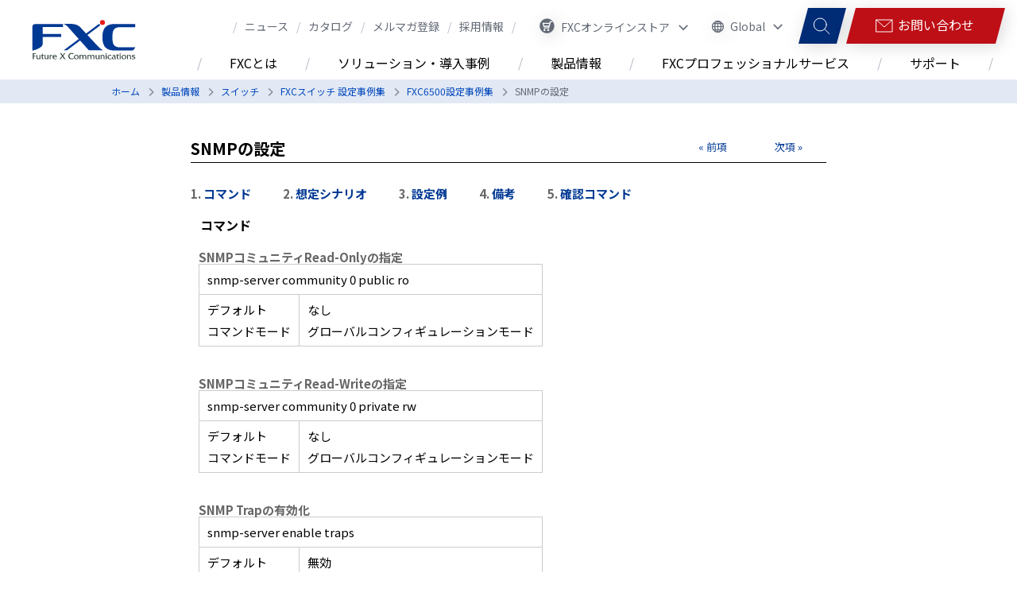

--- FILE ---
content_type: text/html; charset=UTF-8
request_url: https://www.fxc.jp/switch_setting_manual/FXC6500Setting_SNMP.html
body_size: 11105
content:
<!DOCTYPE html>
<html>

<head>
	<meta charset="utf-8">
	<meta http-equiv="X-UA-Compatible" content="IE=edge">
	<meta name="viewport" content="width=device-width, initial-scale=1.0">
	<meta name="format-detection" content="email=no,telephone=no,address=no">
	<title>SNMPの設定 | スイッチ | FXC株式会社</title>
	<meta name="keywords" content="FXC, 製品情報, スイッチ, 管理機能付レイヤ3スイッチ, 管理機能付レイヤ2スイッチ, 給電機能付（PoE）スイッチ, スマートスイッチ, イーサネットスイッチ, ファイバスイッチ" />
	<meta name="description" content="FXC株式会社の製品情報。スイッチ製品をご紹介しています。" />
	<link href="/wp/wp-content/themes/FXC/common/css/reset.css" rel="stylesheet">
	<link href="/wp/wp-content/themes/FXC/common/css/style.css" rel="stylesheet">
	<link href="/wp/wp-content/themes/FXC/common/css/slick.css" rel="stylesheet">
	<link href="/wp/wp-content/themes/FXC/common/css/lightbox.min.css" rel="stylesheet">
	<link rel="stylesheet" href="https://cdnjs.cloudflare.com/ajax/libs/font-awesome/5.11.2/css/all.css">
	<link rel="icon" href="/favicon.ico">
	<link href="https://fonts.googleapis.com/css?family=Noto+Serif+JP:400,700&display=swap&subset=japanese"
		rel="stylesheet">
	<link href="https://fonts.googleapis.com/css2?family=Noto+Sans+JP:wght@100;300;400;500;700;900&display=swap"
		rel="stylesheet">
	<link
		href="https://fonts.googleapis.com/css2?family=Roboto:ital,wght@0,100;0,300;0,400;0,500;0,700;0,900;1,100;1,300;1,400;1,500;1,700;1,900&display=swap"
		rel="stylesheet">

	<link rel="stylesheet" href="/wp/wp-content/themes/FXC/common/css/old-css/global.css" type="text/css" />
	<link rel="stylesheet" href="/wp/wp-content/themes/FXC/common/css/old-css/detail.css" type="text/css" />
	<!-- Google Tag Manager -->

<script>(function(w,d,s,l,i){w[l]=w[l]||[];w[l].push({'gtm.start':
new Date().getTime(),event:'gtm.js'});var f=d.getElementsByTagName(s)[0],
j=d.createElement(s),dl=l!='dataLayer'?'&l='+l:'';j.async=true;j.src=
'https://www.googletagmanager.com/gtm.js?id='+i+dl;f.parentNode.insertBefore(j,f);
})(window,document,'script','dataLayer','GTM-NPKWQWJ');</script>

<!-- End Google Tag Manager -->


</head>


<body>
<!-- Google Tag Manager (noscript) -->

<noscript><iframe src="https://www.googletagmanager.com/ns.html?id=GTM-NPKWQWJ"
height="0" width="0" style="display:none;visibility:hidden"></iframe></noscript>

<!-- End Google Tag Manager (noscript) -->

	<header class="header">
		<nav class="pc-menu">
  <div class="pc-nav-wrap flex">
    <div class="logo">
      <a href="/">
        <img src="https://www.fxc.jp/wp/wp-content/themes/FXC/common/images/header/logo.svg">
      </a>
    </div>
    <div class="nav-wrap">
      <div class="top-nav-wrap flex">
        <ul class="top-nav flex">
          <li>
            <a href="/news/">
              <p>/<span>ニュース</span>/</p>
            </a>
          </li>
          <li>
            <a href="/catalog/backnumber/">
              <p><span>カタログ</span>/</p>
            </a>
          </li>
          <li>
            <a href="https://www.fxc.jp/form/mail" target="brank">
              <p><span>メルマガ登録</span>/</p>
            </a>
          </li>
          <li>
            <a href="https://www.fxc.jp/recruit/" target="brank">
              <p><span>採用情報</span>/</p>
            </a>
          </li>
        </ul>

        <ul class="shop">
          <li class="shop_drop">
            <img src="[data-uri]"
								 class="shop-icon lazyload"
								 data-src="https://www.fxc.jp/wp/wp-content/themes/FXC/common/images/header/shop.svg"><noscript><img
								 src="https://www.fxc.jp/wp/wp-content/themes/FXC/common/images/header/shop.svg" class="shop-icon"
								 data-eio="l"></noscript>
            FXCオンラインストア
            <i class="fas fa-chevron-down"></i>
            <i class="fas fa-chevron-up"></i>
            <ul class="shop_drop_child">
              <li><a href="https://www.amazon.co.jp/stores/FXC/page/0A577B31-FD9B-4792-A0B2-E6F977F05CFE?ref_=ast_bln">Amazon</a></li>
              <li><a href="https://shop.fxc.jp/">FXC direct</a></li>
            </ul>
            <div class="bg-mask"></div>
          </li>
        </ul>

        <ul class="global">
          <li class="global_drop">
            <img src="[data-uri]"
								 class="global-icon lazyload"
								 data-src="https://www.fxc.jp/wp/wp-content/themes/FXC/common/images/header/global.svg"><noscript><img
								 src="https://www.fxc.jp/wp/wp-content/themes/FXC/common/images/header/global.svg" class="global-icon"
								 data-eio="l"></noscript>
            Global
            <i class="fas fa-chevron-down"></i>
            <i class="fas fa-chevron-up"></i>
            <ul class="global_drop_child">
              <li><a href="https://www.fxc.jp/en/">English</a></li>
              <li><a href="https://www.fxc.jp/chinese/">中文</a></li>
            </ul>
            <div class="bg-mask"></div>
          </li>
        </ul>

        <div class="google-search">
          <img src="[data-uri]"
							 class="google-search__open-btn lazyload"
							 data-src="https://www.fxc.jp/wp/wp-content/themes/FXC/common/images/header/search.svg"><noscript><img
							 src="https://www.fxc.jp/wp/wp-content/themes/FXC/common/images/header/search.svg" class="google-search__open-btn"
							 data-eio="l"></noscript>
          <div class="google-search__open-box">
            <div class="flex-box">
              <div class="gcse-searchbox-only"></div>
              <p class="google-search__close-btn">×</p>
            </div>
          </div>
        </div>


        <div class="inquiry-btn">
          <a href="/form/inquiry/">
            <img src="[data-uri]"
								 data-src="https://www.fxc.jp/wp/wp-content/themes/FXC/common/images/header/inquiry.svg" class="lazyload"><noscript><img
								 src="https://www.fxc.jp/wp/wp-content/themes/FXC/common/images/header/inquiry.svg" data-eio="l"></noscript>
            <p>お問い合わせ</p>
          </a>
        </div>
      </div>

      <ul class="bottom-nav-wrap flex">
        <li class="bottom-nav-list bottom-nav-mega">
          <a href="/profile/">
            <p>/<span>FXCとは</span>/</p>
          </a>

          <div class="bottom-nav-mega_child-profile">
            <div class="nav-inner">
              <div class="flex">
                <h2>FXCとは</h2>
                <dl class="profile-list-left">
                  <a href="/profile/">
                    <dt>
                      <img src="/wp/wp-content/themes/FXC/common/images/header/profile-list-1.png" alt="">
                    </dt>
                    <dd>ブランドコンセプト</dd>
                  </a>
                  <a href="/profile/message/">
                    <dt>
                      <img src="/wp/wp-content/themes/FXC/common/images/header/profile-list-2.png" alt="">
                    </dt>
                    <dd>トップメッセージ</dd>
                  </a>
                </dl>
                <ul class="profile-list-right">
                  <li><a href="/profile/about/">会社概要</a></li>
                  <li><a href="/profile/history/">沿革</a></li>
                  <li><a href="/profile/partners/">パートナー／販売代理店</a></li>
                  <li><a href="/profile/access_map/">アクセスマップ</a></li>
                  <li><a href="/profile/iso/">品質およびセキュリティへの取り組み</a></li>
                  <li><a href="/profile/suppoter/briobecca/">スポンサー活動</a></li>
                  <li><a href="https://www.fxc.jp/recruit/" target="brank">採用情報</a></li>
                </ul>
              </div>
            </div>
          </div>
        </li>

        <li class="bottom-nav-list bottom-nav-mega">
          <a href="/solution/">
            <p><span>ソリューション・導入事例</span>/</p>
          </a>
          <div class="bottom-nav-mega_child-solution">
            <div class="nav-inner">
              <div class="flex">
                <h2>ソリューション・<br>
                  導入事例</h2>
                <ul class="solution-list">
                  <li>
                    <a href="/solution//#Communication">
                      <dl>
                        <dt><img
                            src="[data-uri]"
                            data-src="https://www.fxc.jp/wp/wp-content/themes/FXC/common/images/header/solution-list-1.png"
                            loading="lazy" class="lazyload"><noscript><img
														src="https://www.fxc.jp/wp/wp-content/themes/FXC/common/images/header/solution-list-1.png"
														data-eio="l"></noscript></dt>
                        <dd>
                          <p class="heading">通信</p>
                          <p class="detail">キャリア・DC・xSP・CATV</p>
                        </dd>
                      </dl>
                    </a>
                  </li>

                  <li>
                    <a href="/solution//#Municipal">
                      <dl>
                        <dt><img
                            src="[data-uri]"
                            data-src="https://www.fxc.jp/wp/wp-content/themes/FXC/common/images/header/solution-list-2.png"
                            loading="lazy" class="lazyload"><noscript><img
														src="https://www.fxc.jp/wp/wp-content/themes/FXC/common/images/header/solution-list-2.png"
														data-eio="l"></noscript></dt>
                        <dd>
                          <p class="heading">官公庁/自治体</p>
                        </dd>
                      </dl>
                    </a>
                  </li>

                  <li>
                    <a href="/solution//#University">
                      <dl>
                        <dt><img
                            src="[data-uri]"
                            data-src="https://www.fxc.jp/wp/wp-content/themes/FXC/common/images/header/solution-list-3.png"
                            loading="lazy" class="lazyload"><noscript><img
														src="https://www.fxc.jp/wp/wp-content/themes/FXC/common/images/header/solution-list-3.png"
														data-eio="l"></noscript></dt>
                        <dd>
                          <p class="heading">大学/研究機関</p>
                        </dd>
                      </dl>
                    </a>
                  </li>

                  <li>
                    <a href="/solution//#Education">
                      <dl>
                        <dt><img
                            src="[data-uri]"
                            data-src="https://www.fxc.jp/wp/wp-content/themes/FXC/common/images/header/solution-list-4.png"
                            loading="lazy" class="lazyload"><noscript><img
														src="https://www.fxc.jp/wp/wp-content/themes/FXC/common/images/header/solution-list-4.png"
														data-eio="l"></noscript></dt>
                        <dd>
                          <p class="heading">文教/教育機関</p>
                        </dd>
                      </dl>
                    </a>
                  </li>

                  <li>
                    <a href="/solution//#Medical">
                      <dl class="mg-r_0">
                        <dt><img
                            src="[data-uri]"
                            data-src="https://www.fxc.jp/wp/wp-content/themes/FXC/common/images/header/solution-list-5.png"
                            loading="lazy" class="lazyload"><noscript><img
														src="https://www.fxc.jp/wp/wp-content/themes/FXC/common/images/header/solution-list-5.png"
														data-eio="l"></noscript></dt>
                        <dd>
                          <p class="heading">医療機関</p>
                        </dd>
                      </dl>
                    </a>
                  </li>

                  <li>
                    <a href="/solution//#Office">
                      <dl>
                        <dt><img
                            src="[data-uri]"
                            data-src="https://www.fxc.jp/wp/wp-content/themes/FXC/common/images/header/solution-list-6.png"
                            loading="lazy" class="lazyload"><noscript><img
														src="https://www.fxc.jp/wp/wp-content/themes/FXC/common/images/header/solution-list-6.png"
														data-eio="l"></noscript></dt>
                        <dd>
                          <p class="heading">オフィスビル</p>
                        </dd>
                      </dl>
                    </a>
                  </li>

                  <li>
                    <a href="/solution//#Hotel">
                      <dl>
                        <dt><img
                            src="[data-uri]"
                            data-src="https://www.fxc.jp/wp/wp-content/themes/FXC/common/images/header/solution-list-7.png"
                            loading="lazy" class="lazyload"><noscript><img
														src="https://www.fxc.jp/wp/wp-content/themes/FXC/common/images/header/solution-list-7.png"
														data-eio="l"></noscript></dt>
                        <dd>
                          <p class="heading">ホテル</p>
                        </dd>
                      </dl>
                    </a>
                  </li>

                  <li>
                    <a href="/solution//#Apartment">
                      <dl>
                        <dt><img
                            src="[data-uri]"
                            data-src="https://www.fxc.jp/wp/wp-content/themes/FXC/common/images/header/solution-list-8.png"
                            loading="lazy" class="lazyload"><noscript><img
														src="https://www.fxc.jp/wp/wp-content/themes/FXC/common/images/header/solution-list-8.png"
														data-eio="l"></noscript></dt>
                        <dd>
                          <p class="heading">社宅/マンション/寮</p>
                        </dd>
                      </dl>
                    </a>
                  </li>

                  <li>
                    <a href="/solution//#Plant">
                      <dl>
                        <dt><img
                            src="[data-uri]"
                            data-src="https://www.fxc.jp/wp/wp-content/themes/FXC/common/images/header/solution-list-9.png"
                            loading="lazy" class="lazyload"><noscript><img
														src="https://www.fxc.jp/wp/wp-content/themes/FXC/common/images/header/solution-list-9.png"
														data-eio="l"></noscript></dt>
                        <dd>
                          <p class="heading">工場</p>
                        </dd>
                      </dl>
                    </a>
                  </li>
                </ul>
              </div>
            </div>
          </div>
        </li>
        <li class="bottom-nav-list bottom-nav-mega">
          <a href="/products/">
            <p><span>製品情報</span>/</p>
          </a>
          <div class="bottom-nav-mega_child-product">
            <div class="nav-inner">
              <div class="product-list-top">
                <h2>製品情報</h2>
                <ul class="product-list-top_link">

                  <li>
                    <a href="/switch_setting_manual/">
                      <img src="[data-uri]"
													 data-src="https://www.fxc.jp/wp/wp-content/themes/FXC/common/images/header/arrow-2.svg"
													 class="lazyload"><noscript><img
													 src="https://www.fxc.jp/wp/wp-content/themes/FXC/common/images/header/arrow-2.svg" data-eio="l"></noscript>
                      <p>FXCスイッチ 設定事例集</p>
                    </a>
                  </li>
                  <!--
                                <li>
                                    <a href="/products/">
                                        <img src="[data-uri]" data-src="https://www.fxc.jp/wp/wp-content/themes/FXC/common/images/header/arrow-2.svg" class="lazyload"><noscript><img src="https://www.fxc.jp/wp/wp-content/themes/FXC/common/images/header/arrow-2.svg" data-eio="l"></noscript>
                                        <p>製品一覧</p>
                                    </a>
                                </li>
                  -->
                  <li>
                    <a href="/price/">
                      <img src="[data-uri]"
													 data-src="https://www.fxc.jp/wp/wp-content/themes/FXC/common/images/header/arrow-2.svg"
													 class="lazyload"><noscript><img
													 src="https://www.fxc.jp/wp/wp-content/themes/FXC/common/images/header/arrow-2.svg" data-eio="l"></noscript>
                      <p>価格表（メディコン、スイッチ等）</p>
                    </a>
                  </li>

                  <li>
                    <a href="/products/rental/">
                      <img src="[data-uri]"
													 data-src="https://www.fxc.jp/wp/wp-content/themes/FXC/common/images/header/arrow-2.svg"
													 class="lazyload"><noscript><img
													 src="https://www.fxc.jp/wp/wp-content/themes/FXC/common/images/header/arrow-2.svg" data-eio="l"></noscript>
                      <p>検証機貸出サービス</p>
                    </a>
                  </li>
                </ul>
              </div>
              <div class="product-list-btm">
                <ul class="product-list-btm_left">
                  <li><a href="/products/wdm-otn/">
                      <img
                        src="[data-uri]"
                        data-src="https://www.fxc.jp/wp/wp-content/themes/FXC/common/images/header/product-list-1.png" loading="lazy"
                        class="lazyload"><noscript><img
												src="https://www.fxc.jp/wp/wp-content/themes/FXC/common/images/header/product-list-1.png"
												data-eio="l"></noscript></a>
                    <p class="heading">
                      <a href="/products/wdm-otn/">
                        WDM+OTN<br>
                      </a>
                    </p>
                    <ul class="detail-list">
                      <li><a href="/products/wdm-otn/#pagelink-16t">1.6T製品</a></li>
                      <li><a href="/products/wdm-otn/#pagelink-200g">200G製品</a></li><!--
                                        <li><a href="/products/wdm-otn/#pagelink-20g">20G製品</a></li>-->
                      <li><a href="/products/wdm-otn/#pagelink-CWDMDWDM">CWDM/DWDM(光フィルタユニット)</a></li>
                    </ul>
                  </li>
                  <li><a href="/products/mediaconverter/#default">
                      <img
                        src="[data-uri]"
                        data-src="https://www.fxc.jp/wp/wp-content/themes/FXC/common/images/header/product-list-2.png" loading="lazy"
                        class="lazyload"><noscript><img
												src="https://www.fxc.jp/wp/wp-content/themes/FXC/common/images/header/product-list-2.png"
												data-eio="l"></noscript></a>
                    <p class="heading">
                      <a href="/products/mediaconverter/#default">
                        メディアコンバータ</a>
                    </p>
                    <ul class="detail-list">
                      <li><a href="/products/mediaconverter/#pagelink-oam">EthernetOAM対応製品</a></li>
                      <li><a href="/products/mediaconverter/#pagelink-metal">小型メタル筺体製品</a></li>
                      <li><a href="/products/mediaconverter/#pagelink-simple">シンプル製品</a></li>
                      <li><a href="/products/mediaconverter/#pagelink-industrial">産業用製品</a></li>
                      <li><a href="/products/mediaconverter/#pagelink-le2000">LE2000シリーズ</a></li><!--
                                        <li><a href="/products/mediaconverter/#pagelink-mc">MCシリーズ</a></li>-->
                    </ul>
                  </li>
                  <li><a href="/products/switch/#default">
                      <img
                        src="[data-uri]"
                        data-src="https://www.fxc.jp/wp/wp-content/themes/FXC/common/images/header/product-list-3.png" loading="lazy"
                        class="lazyload"><noscript><img
												src="https://www.fxc.jp/wp/wp-content/themes/FXC/common/images/header/product-list-3.png"
												data-eio="l"></noscript></a>
                    <p class="heading">
                      <a href="/products/switch/#default">
                        スイッチ
                      </a>
                    </p>
                    <ul class="detail-list">
                      <li><a href="/products/switch/#pagelink-l3">レイヤ3スイッチ</a></li>
                      <li><a href="/products/switch/#pagelink-l2plus">レイヤ2＋スイッチ</a></li>
                      <li><a href="/products/switch/#pagelink-l2">レイヤ2スイッチ</a></li>
                      <li><a href="/products/switch/#pagelink-smart">スマートスイッチ</a></li>
                      <li><a href="/products/switch/#pagelink-desktop">デスクトップスイッチ</a></li>
                      <li><a href="/products/switch/#pagelink-simple">シンプルスイッチ</a></li>
                    </ul>
                  </li>
                </ul>
                <ul class="product-list-btm_right">
                  <li>
                    <div class="heading"><a href="/products/module/gbic/">
                        <img
                          src="[data-uri]"
                          data-src="https://www.fxc.jp/wp/wp-content/themes/FXC/common/images/header/right-product-list-1.png"
                          loading="lazy" class="lazyload"><noscript><img
													src="https://www.fxc.jp/wp/wp-content/themes/FXC/common/images/header/right-product-list-1.png"
													data-eio="l"></noscript></a>
                      <p><a href="/products/module/gbic/">モジュール</a></p>
                    </div>
                  </li>
                  <li>
                    <div class="heading"><a href="/products/poeinjector/">
                        <img
                          src="[data-uri]"
                          data-src="https://www.fxc.jp/wp/wp-content/themes/FXC/common/images/header/right-product-list-7.png"
                          loading="lazy" class="lazyload"><noscript><img
													src="https://www.fxc.jp/wp/wp-content/themes/FXC/common/images/header/right-product-list-7.png"
													data-eio="l"></noscript></a>
                      <p><a href="/products/poeinjector/">PoEインジェクタ</a></p>
                    </div>
                  </li>
                  <li>
                    <div class="heading"><a href="/products/wireless/">
                        <img
                          src="[data-uri]"
                          data-src="https://www.fxc.jp/wp/wp-content/themes/FXC/common/images/header/right-product-list-8.png"
                          loading="lazy" class="lazyload"><noscript><img
													src="https://www.fxc.jp/wp/wp-content/themes/FXC/common/images/header/right-product-list-8.png"
													data-eio="l"></noscript></a>
                      <p><a href="/products/wireless/">無線LAN製品</a></p>
                    </div>
                    <ul class="detail-list">
                      <li><a href="/products/wireless/">埋め込み型</a></li>
                      <li><a href="/products/wireless/">据え置き型</a></li>
                    </ul>
                  </li>
                  <li>
                    <div class="heading"><a href="/products/accessory/">
                        <img
                          src="[data-uri]"
                          data-src="https://www.fxc.jp/wp/wp-content/themes/FXC/common/images/header/right-product-list-4.png"
                          loading="lazy" class="lazyload"><noscript><img
													src="https://www.fxc.jp/wp/wp-content/themes/FXC/common/images/header/right-product-list-4.png"
													data-eio="l"></noscript></a>
                      <p><a href="/products/accessory/">アクセサリ / その他</a></p>
                    </div>
                    <ul class="detail-list">
                      <li><a href="/products/accessory/">アクセサリ</a></li>
                      <li><a href="/products/accessory/">その他</a></li>
                       <li><a href="/products/cable/">古河電工 光パッチコード</a></li>
                    </ul>
                  </li>
                  <li>
                    <div class="heading"><a href="/products/nss/">
                        <img
                          src="[data-uri]"
                          data-src="https://www.fxc.jp/wp/wp-content/themes/FXC/common/images/header/right-product-list-3.png"
                          loading="lazy" class="lazyload"><noscript><img
													src="https://www.fxc.jp/wp/wp-content/themes/FXC/common/images/header/right-product-list-3.png"
													data-eio="l"></noscript></a>
                      <p><a href="/products/nss/">ネットワークマネジメント</a></p>
                    </div>
                    <ul class="detail-list">
                      <li><a href="/products/nss/">ネットワーク機器管理ツール</a></li><!--
                                        <li><a href="/products/nss/">ネットワーク運用保守ツール</a></li>-->
                    </ul>
                  </li>
                  <li>

                    <div class="heading">
                      <img
                        src="[data-uri]"
                        data-src="https://www.fxc.jp/wp/wp-content/themes/FXC/common/images/header/right-product-list-5.png"
                        loading="lazy" class="lazyload"><noscript><img
												src="https://www.fxc.jp/wp/wp-content/themes/FXC/common/images/header/right-product-list-5.png"
												data-eio="l"></noscript>
                      <p>パートナー製品</p>
                    </div>
                    <ul class="detail-list"><!--
                                        <li><a href="/products/sdn-openflow/">SDN/OpenFlow対応スイッチ</a></li>-->
                      <li><a href="/products/loadbalancer/">ProgressKemp ロードバランサー</a></li>
                     
                    </ul>

                  </li>
                </ul>
              </div>
            </div>
          </div>
        </li>
        <li class="bottom-nav-list bottom-nav-mega">
          <a href="/service/">
            <p><span>FXCプロフェッショナルサービス</span>/</p>
          </a>
          <div class="bottom-nav-mega_child-service">
            <div class="nav-inner">
              <div class="flex">
                <h2>サービス</h2>
                <dl class="service-list">
                  <a href="/service/">
                    <dt><img src="/wp/wp-content/themes/FXC/common/images/header/service-list-1.svg" alt=""></dt>
                    <dd>FXC プロフェッショナル<br>サービス</dd>
                  </a>
                  <a href="/products/rental/">
                    <dt><img src="/wp/wp-content/themes/FXC/common/images/header/service-list-2.svg" alt=""></dt>
                    <dd>貸出サービス</dd>
                  </a>
                  <a href="/events/">
                    <dt><img src="/wp/wp-content/themes/FXC/common/images/header/service-list-3.svg" alt=""></dt>
                    <dd>イベント・セミナー</dd>
                  </a>
                </dl>
              </div>
            </div>
          </div>
        </li>
        <!-- <li class="bottom-nav-list bottom-nav-drop">
                <a href="/support/">
                    <p><span>サポート</span>/</p>
                </a>
                <div class="bottom-nav-drop_child-solution drop-support">
                    <ul>
                        <li><a href="/support/"></a>製品サポート</li>
                        <li><a href="/support/service_menu/"></a>導入支援・保守サービス</li>
                        <li><a href="/form/reg/"></a>ユーザー登録</li>
                        <li><a href="/form/sb5_reg/"></a>3年・5年センドバック保守登録</li>
                        <li><a href="/form/lifetimewarranty/"></a>ライフタイムセンドバック保守登録</li>
                        <li><a href="/products/manual/"></a>製品マニュアル/外観図ダウンロード</li>
                        <li><a href="/form/certify/"></a>一部製品マニュアル/<br>ファームウェアダウンロード</li>
                        <li><a href="/products/discontinued/"></a>販売終了製品一覧</li>
                        <li><a href="/support/faq/"></a>よくあるご質問</li>
                        <li><a href="/switch_setting_manual/"></a>FXCスイッチ 設定事例集</li>
                    </ul>
                </div>
            </li> -->

        <li class="bottom-nav-list bottom-nav-mega">
          <a href="/support/">
            <p><span>サポート</span>/</p>
          </a>
          <div class="bottom-nav-mega_child-support">
            <div class="nav-inner">
              <div class="flex">
                <h2>サポート</h2>
                <div class="support-list">
                  <h3>保守について</h3>
                  <ul>
                    <li><a href="/support/service_menu/">保守メニュー</a></li>
                    <li><a href="/form/reg/">ユーザー登録</a></li>
                    <li><a href="/form/sb5_reg/">有償センドバック保守登録</a></li>
                  </ul>
                </div>
                <div class="support-list">
                  <h3>製品関連資料</h3>
                  <ul class="cols_2">
                    <li><a href="/switch_setting_manual/">FXCスイッチ 設定事例集</a></li>
                    <li><a href="/support/faq/">よくあるご質問</a></li>
                    <li><a href="https://www.youtube.com/channel/UCSeFIJnPa22B2ovSxz_pxUQ" target="brank">動画ライブラリ</a></li>
                    <li><a href="/products/manual/">マニュアルダウンロード</a></li>
                    <li><a href="/firmware/">ファームウェア更新情報</a></li>
                    <li><a href="/form/certify/">ファームウェアダウンロード</a></li>
                  </ul>
                </div>


                <!-- <ul class="support-list support-list_left">
                  <li><a href="/support/">製品サポート</a></li>
                  <li><a href="/support/service_menu/">導入支援・保守サービス</a></li>
                  <li><a href="/form/reg/">ユーザー登録</a></li>
                  <li><a href="/form/sb5_reg/">3年・5年センドバック保守登録</a></li>
                  <li><a href="/form/lifetimewarranty/">ライフタイムセンドバック保守登録</a></li>
                  <li><a href="/form/rr_reg/">修理サービス登録</a></li>

                </ul>
                <ul class="support-list support-list_right">
                  <li><a href="/products/manual/">製品マニュアル/外観図ダウンロード</a></li>
                  <li><a href="/form/certify/">一部製品マニュアル/ファームウェアダウンロード</a></li>
                  <li><a href="/products/discontinued/">販売終了製品一覧</a></li>
                  <li><a href="/support/faq/">よくあるご質問</a></li>
                  <li><a href="/switch_setting_manual/">FXCスイッチ 設定事例集</a></li>
                </ul> -->
              </div>
            </div>
          </div>
        </li>
      </ul>

    </div>
  </div>
</nav>


<div id="header-sp">
  <div class="container">
    <div id="h_top">
      <div class="h_logo">
        <a href="/">
          <img src="https://www.fxc.jp/wp/wp-content/themes/FXC/common/images/header/logo.svg">
        </a>
      </div>
      <div class="sp-inquiry">
        <a href="/form/inquiry/"><img
            src="[data-uri]"
            data-src="https://www.fxc.jp/wp/wp-content/themes/FXC/common/images/header/sp-inquiry.svg" class="lazyload"><noscript><img
						src="https://www.fxc.jp/wp/wp-content/themes/FXC/common/images/header/sp-inquiry.svg" data-eio="l"></noscript></a>
      </div>
      <div class="h_nav">
        <nav id="gNav" style="display: none;">
          <ul class="nav">
            <li>
              <a href="/profile/">FXCとは</a>
              <ul class="sub-menu">
                <li><a href="/profile/">ブランドコンセプト</a></li>
                <li><a href="/profile/message/">トップメッセージ</a></li>
                <li><a href="/profile/about/">会社概要</a></li>
                <li><a href="/profile/history/">沿革</a></li>
                <li><a href="/profile/partners/">パートナー／販売代理店</a></li>
                <li><a href="/profile/access_map/">アクセスマップ</a></li>
                <!--li><a href="/profile/iso9001_14001_2/">品質およびセキュリティへの取り組み</a></li-->
                <li><a href="/profile/iso/">品質およびセキュリティへの取り組み</a></li>
                <!-- <li><a href="/profile/iso9001_14001/">ISO9001・ISO14001認証取得</a></li> -->
                <li><a href="/profile/suppoter/briobecca/">スポンサー活動</a></li>
                <li><a href="https://www.fxc.jp/recruit/" target="brank">採用情報</a></li>
              </ul>
            </li>
            <li>
              <a href="/solution/">ソリューション・導入事例</a>
              <ul class="sub-menu">
                <li><a href="/solution/#Communication">通信</a></li>
                <li><a href="/solution/#Municipal">官公庁/自治体</a></li>
                <li><a href="/solution/#University">大学/研究機関</a></li>
                <li><a href="/solution/#Education">文教/教育機関</a></li>
                <li><a href="/solution/#Medical">医療機関</a></li>
                <li><a href="/solution/#Office">オフィスビル</a></li>
                <li><a href="/solution/#Hotel">ホテル</a></li>
                <li><a href="/solution/#Apartment">社宅/マンション/寮</a></li>
                <li><a href="/solution/#Plant">工場</a></li>
              </ul>
            </li>
            <li>
              <a href="/products/">製品情報</a>
              <ul class="sub-menu">
                <li><a href="/products/">製品一覧</a></li>
                <li><a href="/price/">価格表（メディコン、スイッチ等）</a></li>
                <li><a href="/products/rental/">検証機貸し出しサービス</a></li>
                <li><a href="/products/wdm-otn/">WDM+OTN</a></li>
                <li><a href="/products/mediaconverter/">メディアコンバータ</a></li>
                <li><a href="/products/switch/">スイッチ</a></li>
                <li><a href="/products/module/gbic/">モジュール</a></li>
                <li><a href="/products/accessory/">アクセサリ / その他</a></li>
                <li><a href="/products/wireless/">無線LAN製品</a></li>

                <!--  <li><a>パートナー製品</a></li> -->
                <li><a href="/products/sdn-openflow/">SDN/OpenFlow対応スイッチ</a></li>
                <li><a href="/products/loadbalancer/">ProgressKemp ロードバランサー</a></li>
                <li><a href="/products/cable/">古河電工 光/UTPパッチコード</a></li>

                <li><a href="/products/nss/">ネットワークマネジメント</a></li>

                <li><a href="/products/discontinued/">販売終了製品</a></li>
              </ul>
            </li>
            <li>
              <a href="/service/">FXCプロフェッショナルサービス</a>
              <ul class="sub-menu">
                <li><a href="/service/">FXC プロフェッショナルサービス</a></li>
                <li><a href="/products/rental/">貸出サービス</a></li>
                <li><a href="/events/">イベント・セミナー</a></li>
              </ul>
            </li>
            <li>
              <a href="/support/">サポート</a>
              <ul class="sub-menu">
                <h3>保守について</h3>
                <li><a href="/support/service_menu/">保守メニュー</a></li>
                <li><a href="/form/reg/">ユーザー登録</a></li>
                <li><a href="/form/sb5_reg/">有償センドバック保守登録</a></li>
                <h3>製品関連資料</h3>
                <li><a href="/switch_setting_manual/">FXCスイッチ 設定事例集</a></li>
                <li><a href="/support/faq/">よくあるご質問</a></li>
                <li><a href="https://www.youtube.com/channel/UCSeFIJnPa22B2ovSxz_pxUQ" target="_blank">動画ライブラリ</a></li>
                <li><a href="/products/manual/">マニュアルダウンロード</a></li>
                <li><a href="/firmware/">ファームウェア更新情報</a></li>
                <li><a href="/form/certify/">ファームウェアダウンロード</a></li>
              </ul>
            </li>
            <li class="google-search-sp">
              <div class="google-search__open-box">
                <div class="gcse-searchbox-only"></div>
              </div>
            </li>
            <li class="sub-nav pd-t"><a href="/news/">ニュース</a></li>
            <li class="sub-nav"><a href="https://www.fxc.jp/form/mail" target="brank">メルマガ登録</a>
            </li>
            <li class="sub-nav"><a href="https://www.facebook.com/fxcinc/" target="brank">オンラインショップ</a></li>
            <li class="sub-nav pd-b"><a href="https://www.fxc.jp/recruit/" target="brank">採用情報</a></li>
            <li class="shop-sp">
              <a>
                <img src="[data-uri]"
										 class="shop-icon lazyload"
										 data-src="https://www.fxc.jp/wp/wp-content/themes/FXC/common/images/header/shop.svg"><noscript><img
										 src="https://www.fxc.jp/wp/wp-content/themes/FXC/common/images/header/shop.svg" class="shop-icon"
										 data-eio="l"></noscript>
                FXCストア</a>
              <ul class="sub-menu">
                <li><a
                    href="https://www.amazon.co.jp/stores/FXC/%E3%83%9B%E3%83%BC%E3%83%A0%E3%83%9A%E3%83%BC%E3%82%B8/page/0A577B31-FD9B-4792-A0B2-E6F977F05CFE">Amazon</a>
                </li>
                <li><a href="https://shop.fxc.jp/">FXC direct</a></li>
              </ul>
            </li>
            <li class="global-sp">
              <a>
                <img src="[data-uri]"
										 class="global-icon lazyload"
										 data-src="https://www.fxc.jp/wp/wp-content/themes/FXC/common/images/header/global.svg"><noscript><img
										 src="https://www.fxc.jp/wp/wp-content/themes/FXC/common/images/header/global.svg" class="global-icon"
										 data-eio="l"></noscript>
                Global</a>
              <ul class="sub-menu">
                <li><a href="https://www.fxc.jp/en/">English</a></li>
                <li><a href="https://www.fxc.jp/chinese/">中文</a></li>
              </ul>
            </li>

          </ul>
          <div class="mask"></div>
        </nav>
      </div>
    </div>
  </div>
</div>	</header>

	<main class="main" id="oldpage-3">

		<div class="breadcrumb">
			<div class="inner">
				<ul class="flex">
					<li class="breadcrumb-link">
						<a href="/">ホーム</a>
						<i class="fas fa-chevron-right"></i>
					</li>
					<li class="breadcrumb-link">
						<a href="/products/">製品情報</a>
						<i class="fas fa-chevron-right"></i>
					</li>
					<li class="breadcrumb-link">
						<a href="/products/switch/">スイッチ</a>
						<i class="fas fa-chevron-right"></i>
					</li>
					<li class="breadcrumb-link">
						<a href="../switch_setting_manual/">FXCスイッチ 設定事例集</a>
						<i class="fas fa-chevron-right"></i>
					</li>
					<li class="breadcrumb-link">
						<a href="../switch_setting_manual/6500_index.html">FXC6500設定事例集</a>
						<i class="fas fa-chevron-right"></i>
					</li>
					<li>SNMPの設定</li>
				</ul>
			</div>
		</div>

		<div>
			<div id="pageProductsSwitchSettingIndex">
				<div id="pageBody">
					<div>

						<div id="content" class="clearfix">
							<h1 id="pageTitle">SNMPの設定
								<span id="setting"><a href="FXC6500Setting_timesetting.html">次項 »</a></span>
								<span id="setting"><a href="FXC6500Setting_hostname.html">« 前項</a></span>
								
							</h1>
			
							<div id="samplesSubMenu">
								<ul class="clearfix">
									<li>1. <a href="#samplessection_01">コマンド</a></li>
									<li>2. <a href="#samplessection_02">想定シナリオ</a></li>
									<li>3. <a href="#samplessection_03">設定例</a></li>
									<li>4. <a href="#samplessection_04">備考</a></li>
									<li>5. <a href="#samplessection_05">確認コマンド</a></li>
								</ul>
							</div><br>
							
							<a id="samplessection_01"></a>
							<h2 class="headerLv1b">コマンド</h2>
							<div class="section">
							<b>SNMPコミュニティRead-Onlyの指定</b>
							<br><table>
							<tbody>
										<tr> 
											<td colspan="2">snmp-server community 0 public ro</td>
										</tr>
										<tr> 
											<td>デフォルト<br>コマンドモード</td>
											<td>なし<br>グローバルコンフィギュレーションモード</td>
										</tr>
									</tbody>
								</table>
								<br>
								<b>SNMPコミュニティRead-Writeの指定</b>
								<br><table>
								<tbody>
										<tr> 
											<td colspan="2">snmp-server community 0 private rw</td>
										</tr>
										<tr> 
											<td>デフォルト<br>コマンドモード</td>
											<td>なし<br>グローバルコンフィギュレーションモード</td>
										</tr>
									</tbody>
								</table>
								<br>
								<b>SNMP Trapの有効化</b>
								<br><table>
							<tbody>
										<tr> 
											<td colspan="2">snmp-server enable traps</td>
										</tr>
										<tr> 
											<td>デフォルト<br>コマンドモード</td>
											<td>無効<br>グローバルコンフィギュレーションモード</td>
										</tr>
									</tbody>
								</table>
								<br>
								<b>SNMP Trapの送信先を指定</b>
								<br><table>
							<tbody>
										<tr> 
											<td colspan="2">snmp-server host [ <i>SNMPサーバのIPアドレス</i> ]</td>
										</tr>
										<tr> 
											<td>デフォルト<br>コマンドモード</td>
											<td>なし　※最大10台まで指定可能<br>グローバルコンフィギュレーションモード</td>
										</tr>
									</tbody>
								</table>
								
								
							</div>
							
							
							<a id="samplessection_02"></a>
							<h2 class="headerLv1b">想定シナリオ</h2>
							<div class="section">
								<ul>
									<li>SNMPサーバ : 10.0.0.100に対してSNMP Trapを通知</li>
									<li>SNMPコミュニティはRead-Onlyでpublicとする</li><br>
								</ul>
							</div>
							
							<a id="samplessection_03"></a>
							<h2 class="headerLv1b">設定例</h2>
							<div class="section">
								<table>
							<tbody>				
							<tr> 
							<td>FXC#　　　　　　　　<br>
								FXC(config)#　　　　<br>
								FXC(config)#　　　　<br>
								FXC(config)#　　　　<br>
								FXC(config)#　　　　<br>
							  </td>
							  
							  <td>
							  configure terminal<br>
							  snmp-server host 10.0.0.100 public<br>
							  snmp-server community 0 public ro<br>
							  snmp-server enable traps<br>
							  </td>
							  
							<td><br>SNMPサーバ10.0.0.100を指定<br>コミュニティpublic(Read-Only)の指定<br>
							SNMP Trapの有効化</td>
							</tr>
							</tbody>
								</table>
							</div>
			
							
							<a id="samplessection_04"></a>
							<h2 class="headerLv1b">備考</h2>
							<div class="section">
								<ul>
									<li>SNMPエージェントはデフォルト有効の為設定不要</li>
									<li>※SNMPエージェントを無効化する場合</li>
								</ul>
								<br><table>
							<tbody>
										<tr> 
											<td colspan="2">no enable service snmp</td>
										</tr>
										<tr> 
											<td>デフォルト<br>コマンドモード</td>
											<td>有効<br>グローバルコンフィギュレーションモード</td>
										</tr>
									</tbody>
								</table>
								
							</div>
							
							<a id="samplessection_05"></a>
							<h2 class="headerLv1b">関連コマンド</h2>
							<div class="section">
							<ul>
									<li>SNMPサーバのIPアドレスを確認</li>
									<li>show snmp host</li>
								</ul>
							</div>
						</div>

					</div>
				</div>
			</div>
		</div>
	</main>
	<footer class="footer">
		<div class="top-area">
    <div class="footer_inner">
        <div class="footer_block_num-01">
            <img src="/wp/wp-content/themes/FXC/common/images/top/footer.png">
            <dl>
                <dt>FXC株式会社</dt>
                <dd>
                    〒111-0053
                    <br>
                    東京都台東区浅草橋3-20-15
                    <br>
                    浅草橋ミハマビル7階
                </dd>
            </dl>
            <div class="icon">
                <a href="https://www.facebook.com/fxcinc/" target="brank">
                    <img src="/wp/wp-content/themes/FXC/common/images/footer/facebook.svg" class="mg-r">
                </a>
                <a href="https://shop.fxc.jp/" target="brank">
                    <img src="/wp/wp-content/themes/FXC/common/images/footer/shop.svg">
                </a>
            </div>

        </div>
        <div class="footer_block_num-02 pc">
            <ul class="footer_products">
                <li>
                    <div class="footer_category">
                        <a href="">製品一覧</a>
                    </div>
                    <div class="products_2-block">
                        <div class="products_first">
                            <ul>
                                <li>
                                    <a href="/products/wdm-otn/"> WDM+OTN</a>
                                    <ul class="footer_menulist">
                                        <li><a class="hover_color color_white" href="/products/wdm-otn/#pagelink-16t">1.6T製品</a></li>
                                        <li><a class="hover_color color_white" href="/products/wdm-otn/#pagelink-200g">200G製品</a></li>
                                        <li><a class="hover_color color_white" href="/products/wdm-otn/#pagelink-20g">20G製品</a></li>
                                        <li><a class="hover_color color_white" href="/products/wdm-otn/#pagelink-CWDMDWDM">その他</a></li>
                                    </ul>
                                </li>
                            </ul>
                            <ul>
                                <li>
                                    <a href="/products/mediaconverter/#default">メディアコンバータ</a>
                                    <ul class="footer_menulist">
                                        <li><a class="hover_color color_white" href="/products/mediaconverter/#pagelink-oam">EthernetOAM対応製品</a></li>
                                        <li><a class="hover_color color_white" href="/products/mediaconverter/#pagelink-metal">小型メタル筺体製品</a></li>
                                        <li><a class="hover_color color_white" href="/products/mediaconverter/#pagelink-simple">シンプル製品</a></li>
                                        <li><a class="hover_color color_white" href="/products/mediaconverter/">その他</a></li>
                                    </ul>
                                </li>
                            </ul>
                        </div>
                        <div class="products_second">
                            <ul>
                                <li>
                                    <a href="/products/switch/#default">スイッチ</a>
                                    <ul class="footer_menulist">
                                        <li><a class="hover_color color_white" href="/products/switch/#pagelink-l3">レイヤ3スイッチ</a></li>
                                        <li><a class="hover_color color_white" href="/products/switch/#pagelink-l2plus">レイヤ2＋スイッチ</a></li>
                                        <li><a class="hover_color color_white" href="/products/switch/#pagelink-l2">レイヤ2スイッチ</a></li>
                                        <li><a class="hover_color color_white" href="/products/mediaconverter/#pagelink-industrial">その他</a></li>
                                    </ul>
                                </li>
                            </ul>
                            <ul>
                                <li>
                                    <a href="/products/nss/">ネットワークマネジメント</a>
                                    <ul class="footer_menulist">
                                        <li><a class="hover_color color_white" href="/products/nss/">ネットワーク機器管理ツール</a></li><!--
                                        <li><a class="hover_color color_white" href="/products/nss/">ネットワーク運用保守ツール</a></li>-->
                                    </ul>
                                </li>
                            </ul>
                        </div>
                    </div>
                </li>
            </ul>
        </div>
        <div class="footer_block_num-03 pc">
            <ul class="footer_solutions">
                <li>
                    <div class="footer_category">
                        <a href="/solution/">ソリューション・製品事例</a>
                    </div>
                </li>
            </ul>

            <ul class="footer_service">
                <li>
                    <div class="footer_category">
                        <a href="/service/">FXCプロフェッショナルサービス</a>
                    </div>
                </li>
            </ul>

            <ul class="footer_support">
                <li>
                    <div class="footer_category">
                        <a href="/support/">サポート</a>
                    </div>
                    <ul class="footer_menulist">
                        <li><a class="hover_color color_white" href="/support/">製品サポート</a></li>
                        <li><a class="hover_color color_white" href="/support/service_menu/">サービスメニュー</a></li>
                        <li><a class="hover_color color_white" href="/products/manual/">製品マニュアルダウンロード/外観図ダウンロード</a></li>
                        <li><a class="hover_color color_white" href="/form/certify/">ファームウェアダウンロード</a></li>
                        <li><a class="hover_color color_white" href="/form/sb5_reg/">保守登録</a></li>
                        <li><a class="hover_color color_white" href="/form/reg/">ユーザ登録</a></li>
                        <li><a class="hover_color color_white" href="/form/lifetimewarranty/">ライフタイムセンドバック保守登録</a></li>
                        <li><a class="hover_color color_white" href="/form/rr_reg/">修理サービス登録</a></li>
                        <li><a class="hover_color color_white" href="/products/discontinued/">販売終了製品一覧</a></li>
                        <li><a class="hover_color color_white" href="/products/smc/">SMCネットワークス<br>製品一覧</a></li>
                    </ul>
                </li>
            </ul>
        </div>
        <div class="footer_block_num-04 pc">
            <ul class="footer_profile">
                <li>
                    <div class="footer_category">
                        <a href="/profile/">会社案内</a>
                    </div>
                    <ul class="footer_menulist">
                    <li><a class="hover_color color_white" href="/profile/">ブランドコンセプト</a></li>
                        <li><a class="hover_color color_white" href="/profile/message/">メッセージ</a></li>
                        <li><a class="hover_color color_white" href="/profile/about/">会社概要</a></li>
                        <li><a class="hover_color color_white" href="/profile/history/">沿革</a></li>
                        <li><a class="hover_color color_white" href="/profile/partners/">パートナー／販売代理店</a></li>
                        <li><a class="hover_color color_white" href="/profile/iso27001/">ISMS基本方針</a></li>
                        <li><a class="hover_color color_white" href="/profile/iso9001_14001">品質環境方針</a></li>
                        <li><a class="hover_color color_white" href="/profile/access_map/">アクセスマップ</a></li>
                        <li><a class="hover_color color_white" href="/profile/suppoter/briobecca/">スポンサー活動</a></li>
                        <li><a class="hover_color color_white" href="/recruit/">採用情報</a></li>
                    </ul>
                </li>
            </ul>
        </div>
    </div>
</div>
<div class="btm-area">
    <div class="inner">
        <ul>
            <li><a href="/form/inquiry/">お問い合わせ</a></li>
            <li class="pc">/</li>
            <li><a href="/profile/privacy/">プライバシーポリシー</a></li>
        </ul>
        <p id="copyright">Copyright © FXC, Inc. All Rights Reserved.</p>
    </div>
</div>

<div id="page_top">
　<a href="#"></a>
</div>	</footer>
	<script src="/wp/wp-content/themes/FXC/common/js/jquery-3.6.0.min.js"></script>
    <script src="/wp/wp-content/themes/FXC/common/js/slick.min.js"></script>
    <script src="/wp/wp-content/themes/FXC/common/js/solution/script.js"></script>
    <script src="/wp/wp-content/themes/FXC/common/js/products/lightbox.min.js"></script>
    <script src="/wp/wp-content/themes/FXC/common/js/header/script.js"></script>
    <script src="/wp/wp-content/themes/FXC/common/js/header/jquery.meanmenu.min.js"></script>
    <script async src="https://cse.google.com/cse.js?cx=dcc2f89a1a1f4a2f2"></script>
    <script>
        var headerHeight = $('.pc-menu').outerHeight();
        $('a[href^="#"]').click(function () {
            var href = $(this).attr("href");
            var target = $(href);
            var position = target.offset().top - headerHeight;
            $('body,html').stop().animate({ scrollTop: position }, 500);
            return false;
        });
    </script>

<script>
    $(window).on('load', function() {
        let headerHeight = $('.header').outerHeight();
        let urlHash = location.hash;
        if (urlHash) {
            let position = $(urlHash).offset().top - headerHeight;
            $('html, body').animate({
                scrollTop: position
            }, 0);
        }
    });
</script>

<script type='text/javascript'>
piAId = '341781';
piCId = '';
piHostname = 'info.fxc.jp';

(function() {
        function async_load(){
                var s = document.createElement('script'); s.type = 'text/javascript';
                s.src = ('https:' == document.location.protocol ? 'https://' :
'http://') + piHostname + '/pd.js';
                var c = document.getElementsByTagName('script')[0];
c.parentNode.insertBefore(s, c);
        }
        if(window.attachEvent) { window.attachEvent('onload', async_load); }
        else { window.addEventListener('load', async_load, false); }
})();
</script>
<script src="https://www.fxc.jp/wp/wp-content/themes/FXC/common/js/footer/script.js"></script>
<script type="text/javascript" id="eio-lazy-load-js-before">
var eio_lazy_vars = {"exactdn_domain":"","skip_autoscale":0,"threshold":0};
</script>
<script type="text/javascript" src="/wp/wp-content/plugins/ewww-image-optimizer/includes/lazysizes.min.js?ver=630" id="eio-lazy-load-js"></script>

</body>

</html>

--- FILE ---
content_type: text/css
request_url: https://www.fxc.jp/wp/wp-content/themes/FXC/common/css/old-css/global.css
body_size: 2290
content:
@charset "UTF-8";

/**
 * /common/css/global.css
 *
 * サイト内で共通して使用するセレクタとスタイル
 */

.inner {
    width: 1000px;
    margin: 0 auto;
}

/* 汎用 */
.pdfLink {
    padding-right: 16px;
    background: transparent url(../../images/oldpage/pdf.gif) no-repeat 100% 2px;
}
.zipLink {
    padding-right: 20px;
    background: transparent url(../images/zip.png) no-repeat 100% 0px;
    
}
.cadLink {
    padding-right: 20px;
    background: transparent url(../images/DWG2.jpg) no-repeat 100% 0px;    


}
.xlsxLink {
    padding-right: 20px;
    background: transparent url(../images/xlsx.jpg) no-repeat 100% 0px;    
        
}

.youtubeLink {
    padding-right: 68px;
    background: transparent url(../images/yt_logo_cmyk_light.png) no-repeat 100% 2px;
}
.externalLink {
    padding-right: 10px;
    background: transparent url(../images/external-link.png) no-repeat 100% 4px;
}
.telLink {
    cursor: default;
}
.alphaLink:hover, .alphaLink:hover img {
    filter: alpha(opacity=75);
    opacity: .75;
}

/* ヘッダ */
#header, #header .inner {
    height: 60px;
}
#header .inner {
    position: relative;
}
#siteLogo, #tagline, #header ul {
    position: absolute;
}
#siteLogo {
    top: 12px;
    left: 0;
    width: 100px;
    height: 37px;
}
#siteLogo a {
    display: block;
    width: 100px;
    height: 37px;
    overflow: hidden;
    text-indent: -9999px;
    background: transparent url(../images/header-site-logo.gif) no-repeat left top;
}
#tagline {
    top: 38px;
    left: 124px;
    width: 356px;
    height: 12px;
    overflow: hidden;
    text-indent: -9999px;
    background: transparent url(../images/header-tagline.gif) no-repeat left top;
}
#langsNav {
    top: 0;
    right: 0;
    border-right: 1px #E5E5E5 solid;
}
#appendixNav {
    top: 0;
    right: 185px;
}
#searchNav {
    top: 35px;
    right: 0px;
}
#search_btn {
    border: 0px;
    width: 50px;
    height: 22px;
    background: url(../images/search_btn.png) no-repeat;
    position: absolute;
    top: 1px;
    right: 0px;
}
#searchNav li, #search_btn li {
    float: left;
    padding: 0 18px 0;
    font-size: 11px;
}


#langsNav li, #appendixNav li {
    float: left;
    padding: 10px 15px 0;
    font-size: 11px;
}
#langsNav li {
    border-left: 1px solid #E5E5E5;
}
#langsNav a, #appendixNav a {
    color: #666;
}

/* グローバルメニュー */
#globalNav {
    height: 33px;
    border-width: 1px 0;
    border-color: #000;
    border-style: solid;
    background: #080203 url(../images/globalnav-back.gif) repeat-x left top;
}
#globalNav .inner {
    width: 1001px;
    padding-left: 1px;
    border-right: 1px #000 solid;
}
#globalNav li {
    float: left;
    width: 125px;
    height: 33px;
}
#globalNav a {
    display: block;
    width: 125px;
    height: 33px;
    overflow: hidden;
    text-indent: -9999px;
    background-color: transparent;
    background-image: url(../images/globalnav.gif);
    background-repeat: no-repeat;
}
#globalNav .home a:link, #globalNav .home a:visited            {    background-position: 0 0;    }
#globalNav .news a:link, #globalNav .news a:visited            {    background-position: -125px 0;    }
#globalNav .products a:link, #globalNav .products a:visited    {    background-position: -250px 0;    }
#globalNav .rental a:link, #globalNav .rental a:visited    {    background-position: -375px 0;    }
#globalNav .solution a:link, #globalNav .solution a:visited    {    background-position: -500px 0;    }
#globalNav .support a:link, #globalNav .support a:visited    {    background-position: -625px 0;    }
#globalNav .profile a:link, #globalNav .profile a:visited    {    background-position: -750px 0;    }
#globalNav .inquiry a:link, #globalNav .inquiry a:visited    {    background-position: -875px 0;    }
#globalNav .home a:hover, #globalNav .home a:active, #pageHome #globalNav .home a                    {    background-position: 0 -33px;    }
#globalNav .news a:hover, #globalNav .news a:active, .pageNews #globalNav .news a                    {    background-position: -125px -33px;    }
#globalNav .products a:hover, #globalNav .products a:active, .pageProducts #globalNav .products a    {    background-position: -250px -33px;    }
#pageRentalIndex.pageRental #globalNav .products a    {    background-position: -250px 0;    }
#globalNav .rental a:hover, #globalNav .rental a:active, #pageRentalIndex.pageRental #globalNav .rental a    {    background-position: -375px -33px;    }
#globalNav .solution a:hover, #globalNav .solution a:active, .pageSolution #globalNav .solution a    {    background-position: -500px -33px;    }
#globalNav .support a:hover, #globalNav .support a:active, .pageSupport #globalNav .support a        {    background-position: -625px -33px;    }
#globalNav .profile a:hover, #globalNav .profile a:active, .pageProfile #globalNav .profile a        {    background-position: -750px -33px;    }
#globalNav .inquiry a:hover, #globalNav .inquiry a:active, .pageInquiry #globalNav .inquiry a        {    background-position: -875px -33px;    }

/* ページ本体 */
#backToTop {
    clear: both;
    height: 20px;
    padding-top: 50px;
}
#backToTop a {
    display: block;
    float: right;
    width: 80px;
    height: 20px;
    overflow: hidden;
    text-indent: -9999px;
    background: transparent url(../images/pagebody-backtotop.gif) no-repeat left top;
}
#inquiryBanner {
    position: relative;
    width: 206px;
    height: 154px;
    margin-bottom: 13px;
}
#inquiryBanner a {
    display: block;
    width: 206px;
    height: 154px;
    overflow: hidden;
    text-indent: -9999px;
    background: transparent url(../images/sidebar-inquiry.jpg) no-repeat left top;
}
#downloads {
    position: relative;
    width: 206px;
/*    margin-bottom: 22px;*/
}
#downloads dl {
    padding-bottom: 19px;
    background: transparent url(../images/sidebar-downloads-foot.gif) no-repeat left bottom;
}
#downloads dt {
    width: 202px;
    height: 37px;
    text-indent: -9999px;
    background-color: transparent;
    background-repeat: no-repeat;
    background-position: left top;
}
#downloads .catalog dt {
    background-image: url(../images/sidebar-downloads-title-fxc.png);
    margin-left: 2px;
}
#downloads .catalog_kemp dt {
    background-image: url(../images/sidebar-downloads-title-kemp.png);
    margin-left: 2px;
}
#downloads .price dt {
    background-image: url(../images/sidebar-downloads-title-price.gif);
}
#downloads dd {
    line-height: 1.61;
    padding: 10px 20px 5px;
    font-size: 13px;
    background: transparent url(../images/sidebar-downloads-body.gif) repeat-y left;
}
#downloads .thumb {
    padding-bottom: 5px;
    text-align: center;
}
#downloads .text {
    padding-left: 8px;
    background: transparent url(../images/sidebar-downloads-icon.gif) no-repeat 0 7px;
}
#banners li {
    line-height: 1;
    margin-bottom: 10px;
}
#banners .iso {
    padding: 10px 11px 0 0;
    text-align: right;
}
#banners li.price {
    margin-bottom: 40px;
}

/* サイトマップ */
#sitemap {
    padding: 20px 0;
    border-top: 1px solid #000;
    background: #F2F2F2;
}
#sitemap .inner {
    background: transparent url(../images/sitemap-border.gif) repeat-y left;
}
#sitemap dl {
    float: left;
}
#sitemap .segment1 {
    width: 635px;
}
#sitemap .segment2 {
    width: 160px;
    padding-left: 20px;
}
#sitemap .segment3 {
    width: 165px;
    padding-left: 20px;
}
#sitemap dt {
    font-size: 12px;
    font-weight: bold;
}
#sitemap dt a {
    color: #000;
}
#sitemap dd {
    font-size: 11px;
}
#sitemap ul {
    padding-left: 20px;
}
#sitemap .layered {
    float: left;
    padding-right: 20px;
}
#sitemap .layered ul {
    padding-left: 0;
}
#sitemap li {
    list-style: disc;
}
#sitemap .layered li {
    padding-bottom: 1.85em;
}
#sitemap .layered li li {
    list-style: none;
    padding-bottom: 0;
}
#sitemap li a {
    color: #666;
}
#sitemap li li a {
    color: #999;
}

/* フッタ */
#footer {
    height: 149px;
    padding-top: 10px;
    background: #323232 url(../images/footer-back.gif) repeat-x top;
}
#appendixNav2 {
    float: right;
}
#appendixNav2 li {
    float: right;
    margin-left: 28px;
    padding-left: 9px;
    font-size: 11px;
    background: transparent url(../images/footer-appendixnav2-icon.gif) no-repeat 0 7px;
}
#footer address p {
    color: #FFF;
    font-size: 11px;
}
#appendixNav2 a, #footer address a {
    color: #FFF;
}
#copyright {
    color: #666;
    font-size: 11px;
}

/* 調整用 */
.clearfix {
    display: inline-block;
}
.clearfix {
    display: block;
}
.clearfix:after {
    content: ".";
    display: block;
    clear: both;
    height: 0;
    visibility: hidden;
}

/* 20150810追加*/
#downloads dd.kemp{
    padding-bottom: 15px;
}
/*#downloads dd p.sidekemp{
    border-top: 1px solid #ccc;
    padding-top: 15px;
}*/

/* 20160322追加*/
/*#downloads dl.catalog .thumb + .text {
	display: none;
}*/


--- FILE ---
content_type: text/css
request_url: https://www.fxc.jp/wp/wp-content/themes/FXC/common/css/old-css/detail.css
body_size: 12213
content:
@charset "UTF-8";

/**
 * /common/css/detail.css
 *
 * ページカテゴリ、および各ページで個別に使用するセレクタとスタイル
 */

/* ---------- トップ (/index.html) ---------- */
#pageHome #mainVisual {
    height: 220px;
}
#pageHome #content {
    float: left;
    width: 770px;
    padding-top: 25px;
}
#pageHome #pageBody .inner {
    position: relative;
}
#pageHome .headerLv1 {
    line-height: 1.3;
    margin-bottom: 20px;
    border-bottom: 1px #000 solid;
}
#pageHome h2.headerLv1, #pageHome .headerLv1 h2 {
    color: #000;
    font-weight: bold;
    font-size: 18px;
}
#pageHome .headerLv1 h2 {
    float: left;
}
#pageHome .headerLv1 .headerSubNav {
    float: right;
    padding: 2px 0 0 10px;
    font-size: 13px;
    background: transparent url(../../images/headerlv1-subnav-icon.gif) no-repeat 0 7px;
}
#pageHome .headerLv1 .headerSubNav a {
    color: #666;
}
#pageHome .headerLv1 span {
    color: #B2B2B2;
    font-weight: normal;
    font-size: 13px;
    padding: 45px 10px 0;
}
#pageHome #productCategories {
    padding-bottom: 30px;
}
#pageHome #productCategories .category {
    float: left;
    width: 240px;
    margin-bottom: 24px;
}
#pageHome #categoryWDM, #pageHome #categoryOAMMediaConverter, #pageHome #categoryMultimedia, #categorySwitch, #pageHome #categoryITBox, #pageHome #categoryModule, #pageHome #categoryAccessory{
    margin-right: 25px;
}
#pageHome #productCategories .category h3 {
    width: 240px;
    height: 35px;
}
#pageHome #productCategories .category h3 a {
    display: block;
    width: 240px;
    height: 35px;
    overflow: hidden;
    text-indent: -9999px;
    background-color: transparent;
    background-repeat: no-repeat;
    background-position: left top;
}
#pageHome #categoryWDM h3 a {
    background-image: url(../../images/productcategories-title-wdm.gif);
}
#pageHome #categoryOAMMediaConverter h3 a {
    background-image: url(../../images/productcategories-title-OAMmediaconverter.gif);
}
#pageHome #categoryMediaConverter h3 a {
    background-image: url(../../images/productcategories-title-mediaconverter.gif);
}
#pageHome #categorySwitch h3 a {
    background-image: url(../../images/productcategories-title-switch.gif);
}
#pageHome #categoryMultimedia h3 a {
    background-image: url(../../images/productcategories-title-multimedia.gif);
}
#pageHome #categoryITBox h3 a {
    background-image: url(../../images/productcategories-title-itbox.gif);
}
#pageHome #categoryWireless h3 a {
    background-image: url(../../images/productcategories-title-wireless.gif);
}
#pageHome #categoryModule h3 a {
    background-image: url(../../images/productcategories-title-module.gif);
}
#pageHome #categoryAccessory h3 a {
    background-image: url(../../images/productcategories-title-accessory.gif);
}
#pageHome #categoryPartner h3 a {
    background-image: url(../../images/productcategories-title-partner.gif);
}
#pageHome #productCategories .category ul {
    padding: 45px 10px 0;
    border-width: 0 1px 1px;
    border-color: #B3B3B3;
    border-style: solid;
    background-color: transparent;
    background-repeat: no-repeat;
    background-position: left top;
}
#pageHome #productCategories .primary .category ul {
    height: 150px;
}
#pageHome #productCategories .secondary .category ul {
    height: 110px;
}
#pageHome #categoryWDM ul {
    background-image: url(../../images/productcategories-back-wdm.jpg);
}
#pageHome #categoryOAMMediaConverter ul {
    background-image: url(../../images/productcategories-back-OAMmediaconverter.jpg);
}
#pageHome #categoryMediaConverter ul {
    background-image: url(../../images/productcategories-back-mediaconverter.jpg);
}
#pageHome #categorySwitch ul {
    background-image: url(../../images/productcategories-back-switch.jpg);
}
#pageHome #categoryMultimedia ul {
    background-image: url(../../images/productcategories-back-multimedia.jpg);
}
#pageHome #categoryITBox ul {
    background-image: url(../../images/productcategories-back-itbox.jpg);
}
#pageHome #categoryWireless ul {
    background-image: url(../../images/productcategories-back-wireless.jpg);
}
#pageHome #categoryModule ul {
    background-image: url(../../images/productcategories-back-Module.jpg);
}
#pageHome #categoryAccessory ul {
    background-image: url(../../images/productcategories-back-Accessory.jpg);
}
#pageHome #categoryPartner ul {
    background-image: url(../../images/productcategories-back-Form.jpg);
}
#pageHome #productCategories .category li {
    line-height: 1.63;
    padding: 0 0 0 10px;
    font-size: 13px;
    background: transparent url(../../images/productcategories-items-icon.gif) no-repeat 0 6px;
}
#pageHome #news dl {
    padding: 0 10px 40px;
    font-size: 13px;
}
#pageHome #news dt {
    clear: left;
    float: left;
    width: 110px;
    color: #000;
}
#pageHome #news dd {
    float: left;
    width: 640px;
    color: #000;
}
#pageHome #news dd a {
    color: #666;
}
#pageHome #supportBlock {
    padding-bottom: 30px;
}
#pageHome #supportBlock .primary {
    width: 764px;
    padding-left: 6px;
}
#pageHome #supportBlock .primary li {
    float: left;
    width: 244px;
    height: 56px;
    margin-right: 16px;
    margin-bottom: 9px;
}
#pageHome #supportBlock .primary .firmware, #pageHome #supportBlock .primary .lifetime {
    margin-right: 0;
}
#pageHome #supportBlock .primary li a {
    display: block;
    width: 244px;
    height: 56px;
    overflow: hidden;
    text-indent: -9999px;
    background-color: transparent;
    background-repeat: no-repeat;
    background-position: left top;
}
#pageHome #supportBlock .primary .support a {
    background-image: url(../../images/supportblock-banner-support.jpg);
}
#pageHome #supportBlock .primary .serviceMenu a {
    background-image: url(../../images/supportblock-banner-servicemenu.jpg);
}
#pageHome #supportBlock .primary .firmware a {
    background-image: url(../../images/supportblock-banner-firmware.jpg);
}
#pageHome #supportBlock .primary .sb5 a {
    background-image: url(../../images/supportblock-banner-sb5.jpg);
}
#pageHome #supportBlock .primary .register a {
    background-image: url(../../images/supportblock-banner-register.jpg);
}
#pageHome #supportBlock .primary .lifetime a {
    background-image: url(../../images/supportblock-banner-lifetime.jpg);
}
#pageHome #caseStudies {
    line-height: 1.46;
}
#pageHome #caseStudies .lead, #pageHome #caseStudies .primary, #pageHome #caseStudies .secondary {
    padding-left: 10px;
}
#pageHome #caseStudies .lead {
    padding-bottom: 10px;
    color: #000;
    font-size: 13px;
}
#pageHome #caseStudies .primary li {
    float: left;
    width: 144px;
    padding-right: 10px;
}
#pageHome #caseStudies .primary .lastCol {
    padding-right: 0;
}
#pageHome #caseStudies .primary dt {
    float: left;
    width 88px;
    height: 88px;
    line-height: 1;
    border: 1px #808080 solid;
}
#pageHome #caseStudies .primary dd {
    float: left;
    width: 125px;
    padding-left: 15px;
}
#pageHome #caseStudies .primary h3 {
    color: #000;
    font-weight: bold;
    font-size: 12px;
}
#pageHome #caseStudies .primary p {
    font-size: 12px;
}
#pageHome #caseStudies .primary .case span{
	float: left;
	width: 110px;

}
#pageHome #caseStudies .primary .link {
    padding: 10px 0 0 10px;
    background: transparent url(../../images/casestudies-link-icon.gif) no-repeat 0 15px;
}
#pageHome #caseStudies .secondary {
    padding-top: 15px;
    border-top: 1px #CCC solid;
    font-size: 13px;
}
#pageHome #caseStudies .secondary h3 {
    float: left;
    width: 105px;
}
#pageHome #caseStudies .secondary ul {
    float: left;
    width: 530px;
}
#pageHome #caseStudies .secondary li {
    float: left;
    width: 255px;
    padding-left: 10px;
    background: transparent url(../../images/casestudies-link-icon.gif) no-repeat 0 5px;
}
#pageHome #sideBar {
    float: right;
    width: 210px;
    padding-top: 54px;
}
#pageHome #inquiryBanner, #pageHome #downloads {
    left: 8px;
}
#pageHome #banners {
    position: relative;
    left: 10px;
}

/* ---------- 中ページ ---------- */
.pageLocal #mainVisual {
    height: 70px;
    background: transparent url(../images/local-mainvisual-back.gif) repeat-x top;
}
.pageLocal #mainVisual .inner {
    height: 70px;
    text-indent: -9999px;
    background-color: transparent;
    background-repeat: no-repeat;
    background-position: left top;
}
.pageLocal #pageBody .inner {
    padding-top: 10px;
}
.pageLocal #topicpath {
    margin-bottom: 20px;
    padding-left: 9px;
    background: transparent url(../images/pagebody-topicpath-home.gif) no-repeat 0 5px;
}
.pageLocal #topicpath li {
    float: left;
    padding-right: 10px;
    padding-left: 6px;
    font-size: 12px;
    background: transparent url(../images/pagebody-topicpath-separator.gif) no-repeat 100% 8px;
}
.pageLocal #topicpath .this {
    padding-right: 0;
    background: transparent;
}
.pageLocal #topicpath a {
    color: #808080;
    text-decoration: underline;
}
.pageLocal #topicpath em {
    color: #808080;
}
.pageLocal #caseStudies {
    line-height: 1.46;
}
.pageLocal #caseStudies .lead {
    padding-bottom: 10px;
    color: #000;
    font-size: 13px;
}
.pageLocal #content {
    float: right;
    width: 760px;
}
.pageLocal #content_m {
    float: right;
    width: 700px;
}
.pageLocal #content p, .pageLocal #content table {
    margin-bottom: 1.39em;
}
.pageLocal #pageTitle {
    line-height: 1.3;
    margin-bottom: 25px;
    border-bottom: 1px solid #000;
    color: #000;
    font-weight: bold;
    font-size: 24px;
}
.pageLocal #pageTitle .subCopy {
    font-size: 18px;
}
/***2013.07.30_ADD_sta***/
/*カテゴリ追加*/
.pageLocal #pageSubtitle {
    line-height: 1.5;
    margin-bottom: 15px;
    color: #000;
    font-size: 12px;/*
    background: transparent url(../images/local-headerlv2.gif) no-repeat 0 2px;
    font-weight:bold;*/
}
/***2013.07.30_ADD_end***/
.pageLocal #content .headerLv1, .pageLocal #content .headerLv1s, .pageLocal #content .headerLv1b, .pageLocal #content .headerLv1bs {
    margin-bottom: 15px;
    padding: 5px 12px 0;
    background-color: transparent;
    background-repeat: no-repeat;
    background-position: left top;
}
.pageLocal #content .headerLv1, .pageLocal #content .headerLv1b {
    width: 736px;
}
.pageLocal #content .headerLv1s, .pageLocal #content .headerLv1bs {
    width: 342px;
}
.pageLocal #content .headerLv1, .pageLocal #content .headerLv1s {
    height: 33px;
}
.pageLocal #content .headerLv1b, .pageLocal #content .headerLv1bs {
    height: 31px;
}
.pageLocal #content .headerLv1 {
    background-image: url(../images/local-headerlv1.jpg);
}
.pageLocal #content .headerLv1s {
    background-image: url(../images/local-headerlv1s.jpg);
}
.pageLocal #content .headerLv1b {
    background-image: url(../images/local-headerlv1b.gif);
}
.pageLocal #content .headerLv1bs {
    background-image: url(../images/local-headerlv1bs.gif);
}
.pageLocal #content h2.headerLv1, .pageLocal #content h2.headerLv1s, .pageLocal #content h2.headerLv1b, .pageLocal #content h2.headerLv1bs, .pageLocal #content .headerLv1 h2, .pageLocal #content .headerLv1s h2 {
    font-weight: bold;
    font-size: 16px;
}
.pageLocal #content h2.headerLv1, .pageLocal #content h2.headerLv1s, .pageLocal #content .headerLv1 h2, .pageLocal #content .headerLv1s h2 {
    color: #FFF;
}
.pageLocal #content h2.headerLv1b, .pageLocal #content h2.headerLv1bs  {
    color: #000;
}
.pageLocal #content .headerLv1 h2 {
    float: left;
}
.pageLocal #content .headerLv1 .selectionMapLink {
    float: left;
    padding: 3px 0 0 30px;
    font-size: 12px;
    background: transparent url(../images/local-headerlink-icon.gif) no-repeat 20px 11px;
}
.pageLocal #content .headerLv1 .headerLink {
    float: right;
    padding: 3px 0 0 10px;
    font-size: 12px;
    background: transparent url(../images/local-headerlink-icon.gif) no-repeat 0 11px;
}
.pageLocal #content .headerLv1 .selectionMapLink a, .pageLocal #content .headerLv1 .headerLink a {
    color: #FFF;
}
.pageLocal #content .headerLv1 .subCopy {
    font-size: 14px;
}
.pageLocal #content .section {
    padding-bottom: 10px;
    padding-left: 10px;
}
.pageLocal #content .headerLv2 {
    margin-bottom: 5px;
    padding-left: 12px;
    color: #004098;
    font-weight: bold;
    font-size: 16px;
    background: transparent url(../images/local-headerlv2.gif) no-repeat 0 2px;
}
.pageLocal #content .headerLv2s {
    margin-bottom: 3px;
    padding-left: 12px;
    color: #004098;
    font-weight: bold;
    font-size: 15px;
}
.pageLocal #content .headerLv2s span{
    font-size: 80%;
    font-weight: normal;
    color: #666;
}
.pageLocal #content table {
    border: 1px #CCC solid;
}
.pageLocal #content th, .pageLocal #content td {
    vertical-align: top;
    padding: 5px 10px;
    border-bottom: 1px #CCC solid;
}
.pageLocal #content th {
    color: #666;
    white-space: nowrap;
    background: #F2F2F2;
}
.pageLocal #content td {
    color: #000;
}
.pageLocal #sideBar {
    float: left;
    width: 210px;
}
.pageLocal #sideBar .nav {
    position: relative;
    top: -2px;
    left: -2px;
    margin-bottom: 13px;
    padding-bottom: 4px;
    width: 206px;
    background: transparent url(../images/sidebar-nav-footer.gif) no-repeat left bottom;
}
.pageLocal #sideBar .nav h2 {
    width: 206px;
    height: 39px;
    text-indent: -9999px;
}
.pageLocal #sideBar .nav ul {
    padding: 15px 9px 0 13px;
    background: transparent url(../images/sidebar-nav-body.gif) repeat-y left;
}
.pageLocal #sideBar .nav li {
    line-height: 1.2;
    padding: 0 0 .8em 8px;
    font-size: 13px;
    background: transparent url(../images/sidebar-nav-icon.gif) no-repeat 0 4px;
}
.pageLocal #sideBar .nav li ul {
    padding: 0;
    background: transparent;
}
.pageLocal #sideBar .nav li li {
    padding: .5em 10px 0 10px;
    font-size: 11px;
    background: transparent url(../images/sidebar-nav-icon-2.gif) no-repeat 2px 10px;
}
.pageLocal #sideBar .nav a {
    color: #B2B2B2;
}
.pageLocal #sideBar .nav .this {
    color: #FFF;
    font-weight: bold;
}

.pageLocal #sideBar .kempnav {
    position: relative;
    top: -2px;
    left: -2px;
    margin-bottom: 13px;
    padding-bottom: 4px;
    width: 206px;
    background: transparent url(../images/sidebar-nav-footer.gif) no-repeat left bottom;
}
.pageLocal #sideBar .kempnav h2 {
    width: 206px;
    height: 39px;
    text-indent: -9999px;
}
.pageLocal #sideBar .kempnav ul {
    padding: 15px 9px 0 13px;
    background: transparent url(../images/sidebar-nav-body.gif) repeat-y left;
}
.pageLocal #sideBar .kempnav li {
    line-height: 1.2;
    padding: 0 0 .8em 8px;
    font-size: 13px;
    background: transparent url(../images/sidebar-nav-icon.gif) no-repeat 0 4px;
}
.pageLocal #sideBar .kempnav li ul {
    padding: 0;
    background: transparent;
}
.pageLocal #sideBar .kempnav li li {
    padding: .5em 10px 0 10px;
    font-size: 11px;
    background: transparent url(../images/sidebar-nav-icon-2.gif) no-repeat 2px 10px;
}
.pageLocal #sideBar .kempnav a {
    color: #B2B2B2;
}
.pageLocal #sideBar .kempnav .this {
    color: #FFF;
    font-weight: bold;
}

.pageLocal #inquiryBanner, .pageLocal #downloads {
    left: -2px;
}

/* ---------- 新着情報カテゴリ (/news/) ---------- */
#pageNewsIndex #news dl {
    padding: 0 10px;
}
#pageNewsIndex #news dt {
    float: left;
    width: 85px;
    font-size: 12px;
}
#pageNewsIndex #news dd {
    float: left;
    width: 655px;

}
#pageNewsArticle #pageTitle {
    margin-bottom: 0;
}
#pageNewsArticle .newsDate {
    color: #000;
    text-align: right;
}
#pageNewsArticle #content th, #pageNewsArticle #content td {
    border-left: 1px #CCC solid;
    color:#000000;
}
#pageNewsArticle #content thead th, #pageNewsArticle #content tbody td{
    vertical-align: middle;
    text-align: center;
}
#pageNewsArticle #content tbody th{
    text-align: center;
    background-color:#F0F4FC;
}
#pageNewsArticle #content tbody td.productsCate{
    text-align: left;
}
#pageNewsArticle #content #MapCanvas_KANSAI {
    height: 404px;
    width: 404px;
}
#pageNewsArticle #content #MapBox {
background: none repeat scroll 0 0 #FFFFFF;
}

#pageNewsArticle #content span.fontBold {
    font-weight: bold;
}

#pageNewsArticle #content span.fontRed {
    color: #FF0000;
}

/* ---------- 導入事例 (/case/) ---------- */
#pageCaseIndex #news dl {
    padding: 0 10px;
}
#pageCaseIndex #news dt {
    float: left;
    width: 115px;
}
#pageCaseIndex #news dd {
    float: left;
    width: 625px;
}
#pageCaseArticle #pageTitle {
    margin-bottom: 0;
}
#pageCaseArticle .newsDate {
    color: #000;
    text-align: right;
}
#pageCaseArticle #content th, #pageCaseArticle #content td {
    border-left: 1px #CCC solid;
    color:#000000;
}
#pageCaseArticle #content thead th, #pageCaseArticle #content tbody td{
    vertical-align: middle;
    text-align: center;
}
#pageCaseArticle #content tbody th{
    text-align: center;
    background-color:#F0F4FC;
}
#pageCaseArticle #content tbody td.productsCate{
    text-align: left;
}

#pageCaseArticle #content span.fontBold {
    font-weight: bold;
}

#pageCaseArticle #content span.fontRed {
    color: #FF0000;
}
#pageCaseArticle #content .headerLv1b {
    background-image: url(../images/local-headerlv1b.gif);
}
#pageCaseArticle#content .headerLv2 {
    margin-bottom: 5px;
    padding-left: 12px;
    color: #004098;
    font-weight: bold;
    font-size: 16px;
    background: transparent url(../images/local-headerlv2.gif) no-repeat 0 2px;

}

#pageCaseArticle #content .secondary {
    padding-top: 15px;
    border-top: 1px #CCC solid;
    font-size: 13px;
}

#pageCaseArticle #content .secondary h3 {
    float: left;
    width: 105px;
}

#pageCaseArticle #content .secondary ul {
    float: left;
    width: 530px;
}

#pageCaseArticle #content .secondary li {
    float: left;
    width: 255px;
    padding-left: 10px;
    background: transparent url(../../images/casestudies-link-icon.gif) no-repeat 0 5px;
}




.pageCase .productCategoryNarrow, .pageCase .productSubCategoryNarrow {
    width: 366px;
}
.pageCase .productCategoryNarrowLeft, .pageCase .productSubCategoryNarrowLeft {
    float: left;
}
.pageCase .productCategoryNarrowRight, .pageCase .productSubCategoryNarrowRight {
    float: right;
}
.pageCase .productCategoryWide, .pageCase .productSubCategoryWide {
    clear: both;
    width: 760px;
}
.pageCase .productSubCategories {
    margin-bottom: 19px;
    padding: 16px 0 16px 16px;
    border-width: 0 1px 1px;
    border-color: #B3B3B3;
    border-style: solid;
    background: #F7F7F7;
}
.pageCase .productCategory dl {
    float: left;
    width: 103px;
}
.pageCase .productCategory dt {
    width: 94px;
    height: 94px;
    line-height: 1;
    margin-bottom: 5px;
    border: 1px #D7D7D7 solid;
}
.pageCase .productCategory dd {
    height: 22px;
    line-height: 1.1;
    padding-left: 7px;
    font-size: 10px;
    background: transparent url(../../products/images/productsubcategory-icon.gif) no-repeat 0 1px;
}
.pageCase .productCategory dd a {
    color: #666;
}
/* ---------- 製品情報カテゴリ (/products/) ---------- */
.pageProducts #mainVisual .inner {
    background-image: url(../../products/images/mainvisual.jpg);
}
.pageProducts .productCategoryNarrow, .pageProducts .productSubCategoryNarrow {
    width: 366px;
}
.pageProducts .productCategoryNarrowLeft, .pageProducts .productSubCategoryNarrowLeft {
    float: left;
}
.pageProducts .productCategoryNarrowRight, .pageProducts .productSubCategoryNarrowRight {
    float: right;
}
.pageProducts .productCategoryWide, .pageProducts .productSubCategoryWide {
    clear: both;
    width: 760px;
}
.pageProducts .productSubCategories {
    margin-bottom: 19px;
    padding: 16px 0 16px 16px;
    border-width: 0 1px 1px;
    border-color: #B3B3B3;
    border-style: solid;
    background: #F7F7F7;
}
.pageProducts .productCategory dl {
    float: left;
    width: 103px;
}
.pageProducts .productCategory dt {
    width: 94px;
    height: 94px;
    line-height: 1;
    margin-bottom: 5px;
    border: 1px #D7D7D7 solid;
}
.pageProducts .productCategory dd {
    height: 22px;
    line-height: 1.1;
    padding-left: 7px;
    font-size: 10px;
    background: transparent url(../../products/images/productsubcategory-icon.gif) no-repeat 0 1px;
}
.pageProducts .productCategory dd a {
    color: #666;
}
.pageProducts .productSubCategory ul, .pageProducts .productSubCategory .notice, #pageSupportDiscontinuedIndex .productSubCategory ul, #pageSupportDiscontinuedIndex .productSubCategory .notice, #pageSupportSmcIndex .productSubCategory ul, .pageSupportSmcIndex .productSubCategory .notice {
    margin-bottom: 30px !important;
    padding: 0 10px;
}
.pageProducts .productSubCategory ul.productSubCategoryFollowed, #pageSupportDiscontinuedIndex .productSubCategory ul.productSubCategoryFollowed, #pageSupportSmcIndex .productSubCategory ul.productSubCategoryFollowed {
    margin-bottom: 15px;
}
.pageProducts .productSubCategory .notice, #pageSupportDiscontinuedIndex .productSubCategory .notice, #pageSupportSmcIndex .productSubCategory .notice {
    line-height: 1.39;
    font-size: 13px;
}
.pageProducts .productSubCategory li, #pageSupportDiscontinuedIndex .productSubCategory li, #pageSupportSmcIndex .productSubCategory li {
    float: left;
    padding-bottom: 15px;
}
.pageProducts .productSubCategoryWide li, #pageSupportDiscontinuedIndex .productSubCategoryWide li, #pageSupportSmcIndex .productSubCategoryWide li {
    width: 240px;
    padding-right: 10px;
}
.pageProducts .productSubCategoryWide li.lastCol, #pageSupportDiscontinuedIndex .productSubCategoryWide li.lastCol, #pageSupportSmcIndex .productSubCategoryWide li.lastCol {
    padding-right: 0;
}
.pageProducts .productSubCategoryWide li.firstCol, #pageSupportDiscontinuedIndex .productSubCategoryWide li.firstCol, #pageSupportSmcIndex .productSubCategoryWide li.firstCol {
    clear: left;
}
.pageProducts #content .productSubCategory .headerLv2, #pageSupportDiscontinuedIndex #content .productSubCategory .headerLv2, #pageSupportSmcIndex #content .productSubCategory .headerLv2 {
    padding-left: 22px;
    color: #333;
    background-position: 10px 2px;
}
.pageProducts .productSubCategory dl, #pageSupportDiscontinuedIndex .productSubCategory dl, #pageSupportSmcIndex .productSubCategory dl {
    line-height: 1.39;
}
.pageProducts .productSubCategory dt, #pageSupportDiscontinuedIndex .productSubCategory dt, #pageSupportSmcIndex .productSubCategory dt {
    padding-left: 9px;
    font-weight: bold;
    background: transparent url(../../products/images/productsubcategory-icon.gif) no-repeat 0 7px;
}
.pageProducts .productSubCategory dd, #pageSupportDiscontinuedIndex .productSubCategory dd, #pageSupportSmcIndex .productSubCategory dd {
    padding-left: 9px;
    font-size: 13px;
}
.pageProducts #supportBlock h2 {
    color: #333;
    font-weight: bold;
    font-size: 16px;
}
.pageProducts #supportBlock div, .pageProducts .wdmSupportInfo {
    padding: 10px 16px;
    border: 1px #B3B3B3 solid;
    background: #FAFAFA;
}
.pageProducts #supportBlock li {
    float: left;
    padding-left: 17px;
    font-size: 12px;
    background: transparent url(../../products/images/supportblock-icon.gif) no-repeat 8px 8px;
}
.pageProducts #supportBlock li.col1 {
    width: 233px;
}
.pageProducts #supportBlock li.col2 {
    width: 243px;
}
.pageProducts #supportBlock li.col3 {
    width: 199px;
}
.pageProducts #supportBlock li a {
    color: #333;
}
.pageProducts .wdmSupportInfo {
    margin-bottom: 1.39em;
    padding-bottom: 0;
}
.pageProducts .wdmSupportInfo p {
    line-height: 1.39;
    margin-bottom: 1.39em;
    font-size: 13px;
}
.pageProducts .wdmSupportInfo strong {
    font-weight: bold;
}
.pageProducts #sideBar .nav h2 {
    background-image: url(../../products/images/sidebar-nav-header.gif);
}

/* ---------- カタログ (/common/pdf/catalog/backnumber/) ---------- */

.pageProducts .productCatalog {
    margin-bottom: 30px;
    padding: 30px 0 8px 30px;
    border-width: 0 1px 1px;
    border-color: #B3B3B3;
    border-style: solid;
    background: #F7F7F7;
}
.pageProducts .productCatalog dl {
    float: left;
    padding-left: 45px;
    padding-bottom: 20px;
    width: 120px;
}

.pageProducts .productCatalog dt {
    width: 84px;
    height: 114px;
    line-height: 1;
    margin-bottom: 10px;
    border: 1px #D7D7D7 solid;
}
.pageProducts .productCatalog dd {
    height: 44px;
    line-height: 1.1;
    padding-left: 7px;
    font-size: 10px;
    background: transparent url(../../products/images/productsubcategory-icon.gif) no-repeat 0 1px;
}
.pageProducts .productCatalog dd a {
    color: #666;
}

/* ---------- カタログ (/common/pdf/catalog/backnumber/) ---------- */
/* ---------- 製品カテゴリ一覧 (/products/index.html) ---------- */
#pageProductsIndex #content .headerLv1, #pageProductsIndex #content .headerLv1s {
    margin-bottom: 0;
}
.pageLocal #content .headerLv1s h2 {
    float: left;
}
.pageLocal #content .headerLv1s .selectionMapLink {
    float: left;
    padding: 3px 0 0 30px;
    font-size: 12px;
    background: transparent url(../images/local-headerlink-icon.gif) no-repeat 20px 11px;
}
.pageLocal #content .headerLv1s .headerLink {
    float: right;
    padding: 3px 0 0 10px;
    font-size: 12px;
    background: transparent url(../images/local-headerlink-icon.gif) no-repeat 0 11px;
}
.pageLocal #content .headerLv1s .selectionMapLink a, .pageLocal #content .headerLv1s .headerLink a {
    color: #FFF;
}
.pageLocal #content .headerLv1s .subCopy {
    font-size: 14px;
}

/* ---------- LightEdgeパートナー (/products/fxc/LightEdge_partner.html) ---------- */
#pageProductsLightEdgePartner #content .partner {
    margin: 0 0 1.39em 10px;
    padding-bottom: 1.39em;
    border-bottom: 1px #CCC solid;
}
#pageProductsLightEdgePartner #content .partner h2 {
    font-weight: bold;
}
#pageProductsLightEdgePartner #content .partner p {
    margin-bottom: 0;
    font-size: 13px;
}
#pageProductsLightEdgePartner #content .logo {
    float: right;
    width: 140px;
}
#pageProductsLightEdgePartner #content .logo img {
    width: 140px;
}

/* ---------- 会社案内カテゴリ (/profile/) ---------- */
.pageProfile #mainVisual .inner {
    background-image: url(../../profile/images/mainvisual.jpg);
}
.pageProfile #sideBar .nav h2 {
    background-image: url(../../profile/images/sidebar-nav-header.gif);
}

/* ---------- 会社概要 (/profile/index.html) ---------- */
#pageProfileIndex #greeting {
    margin-bottom: 30px;
}
#pageProfileIndex #ceoPhoto {
    float: right;
    width: 220px;
}
#pageProfileIndex #ceoPhoto .photo {
    line-height: 1;
    margin-bottom: 15px;
    border: 1px #CCC solid;
}
#pageProfileIndex #ceoPhoto .name {
    float: right;
    width: 220px;
    height: 60px;
    text-indent: -9999px;
    background: transparent url(../../profile/images/index-ceophoto-name.gif) no-repeat left top;
}

#pageProfileIndex #ceoName {
    float: right;
    width: 720px;
}
#pageProfileIndex #ceoName .name {
    float: right;
    width: 220px;
    height: 60px;
    text-indent: -9999px;
    background: transparent url(../../profile/images/index-ceophoto-name.gif) no-repeat left top;
}

#pageProfileIndex #mascotPhoto {
    float: right;
    width: 220px;
}

#pageProfileIndex #copy, #pageProfileIndex #lead {
    float: left;
    width: 730px;
}
#pageProfileIndex #copy {
    width: 445px;
    height: 50px;
    text-indent: -9999px;
    background: transparent url(../../profile/images/index-lead.gif) no-repeat left top;
}
#pageProfileIndex #content th {
    width: 20%;
}

/* ---------- パートナー/販売代理店 (/profile/partners.html) ---------- */
#pageProfilePartners #content .partner {
    margin: 0 0 1.39em 10px;
    padding-bottom: 1.39em;
    border-bottom: 1px #CCC solid;
}
#pageProfilePartners #content .partner h2 {
    font-weight: bold;
}
#pageProfilePartners #content .partner p {
    margin-bottom: 0;
    font-size: 13px;
}
#pageProfilePartners #content .logo {
    float: right;
    width: 140px;
}
#pageProfilePartners #content .logo img {
    width: 140px;
}

/* ---------- 品質環境方針 (/profile/ISO9001_14001_2.html) ---------- */
#pageProfileQuality #qualityList, #pageProfileQuality #qualityList ol {
    padding-left: 30px;
}
#pageProfileQuality #qualityList li {
    list-style: decimal;
    margin-bottom: 1.39em;
}
#pageProfileQuality #qualityList li li {
    margin-bottom: 0;
    font-weight: bold;
}

/* ---------- ISO9001・ISO14001 認証取得 (/profile/ISO9001_14001.html) ---------- */
#pageProfileISO #certificates {
    padding-left: 20px;
}
#pageProfileISO #certificates li {
    float: left;
    width: 237px;
    padding-right: 20px;
}

/* ---------- FXCトレーニングセンターのご案内 (/profile/ftc.html) ---------- */
#pageProfileFTC #imagePhoto {
    float: right;
}
#pageProfileFTC #imagePhoto .photo, #pageProfileFTC #info .photo {
    line-height: 1;
    margin-bottom: 5px;
    border: 1px #CCC solid;
}
#pageProfileFTC #imagePhoto .caption {
    font-size: 12px;
    text-align: right;
}
#pageProfileFTC #lead .text {
    float: left;
    width: 480px;
}
#pageProfileFTC #content h4 {
    font-weight: bold;
}
#pageProfileFTC p.section {
    font-size: 13px;
}
#pageProfileFTC p.sectionFollowedByImage {
    margin-bottom: 0;
}
#pageProfileFTC #info {
    margin-top: 15px;
    padding: 15px;
    border: 1px #CCC solid;
}
#pageProfileFTC #info .text {
    float: right;
    width: 505px;
}
#pageProfileFTC #info .text h3 {
    line-height: 1.39;
    margin-bottom: .7em;
    font-weight: bold;
    font-size: 16px;
}
#pageProfileFTC #info .text h3 .subCopy {
    font-size: 13px;
}
#pageProfileFTC #info .text .address {
    margin-bottom: 0;
    font-size: 13px;
}
#pageProfileFTC #info .text .address .logo {
    display: block;
    float: right;
    width: 130px;
    height: 70px;
}
#pageProfileFTC #info .photo {
    float: left;
}

/* ---------- 採用情報 (/profile/recruit.html) ---------- */
#pageProfileRecruit #content table {
    width: 99%;
    margin-bottom: 1.85em;
}
#pageProfileRecruit #content th {
    width: 20%;
}
#pageProfileRecruit #content td ul {
    padding-left: 20px;
}
#pageProfileRecruit #content td li {
    list-style: disc;
}
#pageProfileRecruit #content dd {
    font-size: 12px;
}

#pageProfileRecruit #accordion .tag {
	background-color: #023f80;
	color: white;
	display: inline;
	padding: 2px 6px;
	margin-right: 5px;
	font-size: 85%;
}
#pageProfileRecruit #accordion dl {
	width: 760px;
}
#pageProfileRecruit #accordion dt {
	background-image: url(../../support/images/faq-image2.png);
	background-repeat:no-repeat;
	background-position: right 7px top 7px;
	padding: 5px;
	padding-right:80px;
	padding-left: 2.5em;
	margin-bottom: 15px;
	text-indent: -2em;
	border: solid 1px #b8b8b8;
	background-color: #f0f0f0;
}
#pageProfileRecruit #accordion dt.active{
	background-image: url(../../profile/recruit/images/faq-image1.png);
	background-repeat:no-repeat;
	background-position: right 7px top 7px;
}
#pageProfileRecruit #accordion dt i {
	width:24px;
	height:16px;
	display:inline-block;
	margin-bottom: -3px;
	background-image: url(../../profile/recruit/images/faq-q.png);
	background-repeat:no-repeat;
}
#pageProfileRecruit #accordion dd {
	display:none;
	background-image: url(../../profile/recruit/images/faq-a.png);
	background-repeat:no-repeat;
	background-position: 5px 4px;
	margin-bottom: 30px;
	padding: 0 26px;
}
#pageProfileRecruit #accordion a {
	font-size: large;
	float:right;
}
#pageProfileRecruit #answer img {
	text-align: center;
	display:block;
	margin: 20px auto;
}
#pageProfileRecruit #operation {
	background-color: #fafafa;
	border: solid 1px #b3b3b3;
	padding: 30px;
	margin-bottom: 30px;
}
#pageProfileRecruit #operation h3 {
	margin: -30px;
	margin-bottom: 20px;
	background-color: #ededed;
	border-bottom: solid 1px #b3b3b3;
	font-weight: bold;
	font-size: 120%;
	text-align: center;
}
#pageProfileRecruit #answer dt {
	border: solid 1px #b3b3b3;
	background-color: #ededed;
	padding-left:5px;
	float:left;
	width:100px;
}
#pageProfileRecruit #answer dd {
	border-top: solid 1px #b3b3b3;
	border-bottom: solid 1px #b3b3b3;
	border-right: solid 1px #b3b3b3;
	background-color: #fafafa;
	padding-left:5px;
	float:left;
	width:640px;
}


/* ---------- アクセスマップ (/profile/access_map.html) ---------- */
#pageProfileAccess #content .stationAccess {
    margin-bottom: 1.39em;
    padding-left: 30px;
}
#pageProfileAccess #content .stationAccess li {
    list-style: decimal;
}
#pageProfileAccess #content .stationAccess dt {
    font-weight: bold;
}
#pageProfileAccess #content .stationAccess dd {
    font-size: 12px;
}
#pageProfileAccess #content #MapCanvas_FXC, #pageProfileAccess #content #MapCanvas_SHIMURA, #pageProfileAccess #content #MapCanvas_KANSAI, #pageProfileAccess #content #MapCanvas_KYUSYU {
    height: 404px;
    width: 500px;
}
#pageProfileAccess #content #MapBox {
background: none repeat scroll 0 0 #FFFFFF;
    border: 1px solid #D2D2D2;
    width: 500px;
    padding: 10px;
    margin-bottom: 1.39em;
}

/* ---------- プライバシーポリシー (/profile/privacy.html) ---------- */
#pageProfilePrivacy #privacyTerms, #pageProfilePrivacy #privacyTerms ul {
    padding-left: 30px;
}
#pageProfilePrivacy #privacyTerms li {
    list-style: decimal;
    margin-bottom: 1.39em;
}
#pageProfilePrivacy #privacyTerms em {
    font-weight: bold;
}
#pageProfilePrivacy #privacyTerms li li {
    list-style: disc;
    margin-bottom: 0;
}
#pageProfilePrivacy #signature {
    text-align: right;
}

/* ---------- ニュース (/news/) ---------- */
.case #mainVisual .inner {../../news/images/mainvisual.jpg
    background-image: url();
}
.pageNews #sideBar .nav h2 {
    background-image: url(../../news/images/sidebar-nav-header.gif);
}

/* ---------- 導入事例 (/case/) ---------- */
.pageCase #mainVisual .inner {../../case_study/images/mainvisual.jpg
    background-image: url();
}
.pageCase #sideBar .nav h2 {
    background-image: url(../../case_study/images/sidebar-nav-header.gif);
}


/* ---------- サポート (/support/) ---------- */
.pageSupport #supportSubMenu {
    margin-bottom: 15px;
}
.pageSupport #supportSubMenu li, #pageSupportService_menu ul.serviceLink li {
    float: left;
    margin-right: 20px;
    padding-right: 20px;
    background: transparent url(../../solutions/images/solution-submenu-bar.jpg) no-repeat 100% 6px;
}

.pageSupport #supportSubMenu li.MiddleMenu, #pageSupportService_menu ul.serviceLink li.MiddleMenu {
    float: left;
    margin-right: 20px;
    padding-right: 20px;
    background: transparent url(../../solutions/images/solution-submenu-bar.jpg) no-repeat 100% 6px;
}

.pageSupport #supportSubMenu li.lastMenu, #pageSupportService_menu ul.serviceLink li.lastMenu {
    float: left;
    margin-right: 0;
    padding-right: 0;
    font-weight: bold;
    background: transparent;
}

/* ---------- ソリューション (/solutions/) ---------- */
.pageSolutions #solutionSubMenu {
    margin-bottom: 15px;
}
.pageSolutions #solutionSubMenu li, #pageSupportService_menu ul.serviceLink li {
    float: left;
    font-weight: bold;
    margin-right: 20px;
    padding-right: 20px;
    background: transparent url(../../solutions/images/solution-submenu-bar.jpg) no-repeat 100% 6px;
}

.pageSolutions #solutionSubMenu li.lastMenu, #pageSupportService_menu ul.serviceLink li.lastMenu {
    float: left;
    margin-right: 0;
    padding-right: 0;
    font-weight: bold;
    background: transparent;
}
.pageSolutions #solutionSubMenu li span.lowerClass {
    font-weight: normal;
}
.pageSolutions #sideBar .nav h2 {
    background-image: url(../../solutions/images/sidebar-nav-header.gif);
}
.pageSolutions #mainVisual .inner {
    background-image: url(../../solutions/images/mainvisual.jpg);
}
.pageSolutions #sideBar .nav h2 {
    background-image: url(../../solutions/images/sidebar-nav-header.gif);
}
.pageSolutions .section .centerImages {
    margin: 0 auto;
    text-align: center;
}
.pageSolutions .section .imagesCaption {
    margin:5px auto 1.39em;
}
.pageSolutions table {
    width: 98%;
    border: 1px #CCC solid;
}
.pageSolutions table tr, .pageSolutions table th, .pageSolutions table td {
    border: 1px #CCC solid;
}

/* ---------- CWDMソリューション (/products/solutions/cwdm.html) ---------- */
#pageSolutions1xtop .section .imagesOutside {
    width: 530px;
    margin: 0 auto;
    text-align: center;
}
#pageSolutions1xtop .section .imagesOutside div {
    border: 1px #999 solid;
}
#pageSolutions1xtop .section .imagesOutside img {
    padding: 15px 0;
}

/***2013.07.30_ADD_sta***/
/* ---------- 5200シリーズ設定例集 (/products/switch/) ---------- */

.settingSamples #samplesSubMenu {
    margin-bottom: 15px;
}
.settingSamples #pageTitle span#setting {
    font-size: 13px;
    font-weight: normal;
    float: right;
    margin: 6px 30px;
}
.settingSamples #samplesSubMenu li, #pageSupportService_menu ul.serviceLink li {
    float: left;
    font-weight: bold;
    margin-right: 20px;
    padding-right: 20px;
    background: transparent url(../../solutions/images/solution-submenu-bar.jpg) no-repeat 100% 6px;
}

.settingSamples #samplesSubMenu li.lastMenu, #pageSupportService_menu ul.serviceLink li.lastMenu {
    float: left;
    margin-right: 0;
    padding-right: 0;
    font-weight: bold;
    background: transparent;
}

.settingSamples #samplesSubMenu li span.lowerClass {
    font-weight: normal;
}

.settingSamples #span {
    font-weight: bold;
}
.settingSamples #mainVisual .inner {
    background-image: url(../../products/images/mainvisual.jpg);
}
.settingSamples #sideBar .nav h2 {
    background-image: url(../../products/images/sidebar-nav-header.gif);
}
.settingSamples .section .centerImages {
    margin: 0 auto;
    text-align: center;
}
.settingSamples .section .imagesCaption {
    margin:5px auto 1.39em;
}
.settingSamples table {
    width: 98%;
    border: 1px #CCC solid;
}
.settingSamples table tr, .settingSamples table th, .settingSamples table td {
    border: 1px #CCC solid;
    font-size: 11.5px;
}
.settingSamples #supportGuarantee{
    width: 750px;
    border: 1px solid #B3B3B3;
    background-color: #FAFAFA;
    margin-bottom: 1.39em;
    padding: 10px 15px 0 15px;
}
.settingSamples #supportGuarantee-overflow{
    width: 700px;
    border: 1px solid #B3B3B3;
    background-color: #FAFAFA;
    margin-bottom: 1.39em;
    padding: 15px 15px 0 15px;
    overflow: auto;
    height: 200px;
}
/*
.settingSamples #pageTitle span#setting {
    font-size: 13px;
    font-weight: normal;
    float: right;
    margin: 6px 30px;
}
.settingSamples #sideBar .nav h2 {
    background-image: url(../../products/images/sidebar-nav-header.gif);
}
*/

/* ---------- 5200シリーズ設定例集 Index (/products/switch/) ---------- */
/*
#pageProductsSwitchSettingIndex .section .imagesOutside {
    width: 530px;
    margin: 0 auto;
    text-align: center;
}
#pageProductsSwitchSettingIndex .section .imagesOutside div {
    border: 1px #999 solid;
}
#pageProductsSwitchSettingIndex .section .imagesOutside img {
    padding: 15px 0;
}

#pageProductsSwitchSettingIndex #pageTitle {
    margin-bottom: 25px;
}
*/
#pageProductsSwitchSettingIndex #pageTitle span#setting {
    font-size: 13px;
    font-weight: normal;
    float: right;
    margin: 6px 30px;
}

/***2013.07.30_ADD_end***/

/* ---------- 製品選定チャート (/products/switch/chart.html) ---------- */
#pageProductsSwitchMap #content th, #pageProductsSwitchMap #content td {
    border-left: 1px #CCC solid;
}
#pageProductsSwitchMap #content th {
    padding: 5px;
}
#pageProductsSwitchMap #content thead th {
    color: #000;
    font-weight: bold;
    text-align: center;
    background: #D9D9D9 url(../../products/switch/images/map/map-header-back.gif) repeat-x top;
}
#pageProductsSwitchMap #content tbody th {
    text-align: center;
    white-space: nowrap;
    background: #F0F4FC;
}
#pageProductsSwitchMap #content tbody td {
    width: 33%;
}
#pageProductsSwitchMap #content tbody dl {
    display: inline-block;
}
#pageProductsSwitchMap #content tbody dl {
    display: block;
}
#pageProductsSwitchMap #content tbody dl:after {
    content: '';
    display: block;
    clear: both;
}
#pageProductsSwitchMap #content tbody dt {
    clear: left;
    float: left;
    padding-bottom: 0px;
	padding-left: 10px;
}
#pageProductsSwitchMap #content tbody dt.lastItem {
    padding-bottom: 0;
}
#pageProductsSwitchMap #content tbody dd {
    float: left;
    padding-top: 0;
    padding-bottom: 10px;
    padding-left: 10px;
    font-size: 12px;
}
#pageProductsSwitchMap #content tbody dd li {
    padding-left: 10px;
    background: transparent url(../../products/images/chart-icon-product.gif) no-repeat 0 8px;
}
#pageProductsSwitchMap #content tbody dd a {
    font-weight: bold;
}
#pageProductsSwitchMap #content tbody dd .mapIcons {
    display: inline-block;
    width: 146px;
}
#pageProductsSwitchMap #content tbody dd .mapIcons {
    display: block;
}
#pageProductsSwitchMap #content tbody dd .mapIcons:after {
    content: ".";
    display: block;
    clear: both;
    height: 0;
    visibility: hidden;
}
#pageProductsSwitchMap #content tbody dd .mapIcons li {
    float: left;
    line-height: 1px;
    padding: 0 3px 3px 0;
    font-size: 1px;
    background: transparent;

}
#pageProductsSwitchMap p.ProductsSwitchMap a {
    float: right;
    background: url("../../products/switch/images/map/map_top_arrow.gif") no-repeat scroll 0 9px transparent;
    padding-left: 15px;
    text-decoration: underline;
}

#pageProductsSwitchMap p.ProductsSwitchMapToTop {
    margin-bottom: 30px;
}

#pageProductsSwitchMap #catList {
    margin-bottom: 30px;
}

#pageProductsSwitchMap #catList ul li.primaryParent {
    background: url("../../products/images/productsubcategory-icon.gif") no-repeat scroll 0 12px transparent;
    padding-left: 9px;
    font-size: 16px;
    font-weight: bold;
    margin-bottom: 5px;
}

#pageProductsSwitchMap #catList ul li.primaryParent ul li {
    float: left;
    width: 240px;
    height: 40px;
    margin-right: 3px;
    margin-bottom: 15px;
}

#pageProductsSwitchMap #catList ul li.primaryParent ul li.last {
    margin-right: 0;
}

#pageProductsSwitchMap #catList ul li.primaryParent ul {
    margin-left: -9px;
}

#pageProductsSwitchMap #catList ul li.primaryParent ul li a:hover img {
    opacity: 0.75;
}

#pageProductsSwitchMap h3.pageProductsSwitchMap {
    border-bottom: 1px solid #000000;
    color: #000000;
    font-size: 14px;
    font-weight: bold;
    line-height: 1.3;
    margin-bottom: 15px;
    padding-left: 5px;
}

/* ---------- サポート (/support/) ---------- */
.pageSupport #mainVisual .inner {
    background-image: url(../../support/images/mainvisual.jpg);
}
.pageSupport #sideBar .nav h2 {
    background-image: url(../../support/images/sidebar-nav-header.gif);
}
.pageSupport #sideBar .kempnav h2 {
    background-image: url(../../support/images/sidebar-nav-header_kemp.gif);
}
#pageSupportIndex .supportCenter {
    margin-bottom: 12px;
}
.pageSupport .supportSection {
    margin-bottom: 20px;
}
#pageSupportIndex h1#pageTitle {
    margin-bottom: 10px;
    padding-bottom: 15px;
    border: transparent;
    background: transparent url(../../support/images/support-h1.jpg) no-repeat left top;
}
#pageSupportIndex .supportCenter table {
    width: 360px;
}
#pageSupportIndex .supportCenter table thead th {
    height: 28px;
    padding: 7px 15px 3px;
    color: #004098;
    font-weight: bold;
    font-size: 90%;
    background: transparent url(../../support/images/support-center-header.jpg) no-repeat left top;
    border: 1px #0C2A62 solid;
    border-bottom: 1px #D9E0EC solid;

}
#pageSupportIndex .supportCenter table tbody th {
    vertical-align: middle;
    border-width: 0 1px 1px 0;
    border-color: #D9E0EC;
    border-style: solid;
    color: #1F3D71;
    font-weight: bold;
    background-color: #F0F4FC;
    border-left: 1px #F0F4FC solid;
}
#pageSupportIndex .supportCenter table tbody .bottomLine {
    border-bottom: 1px solid #F0F4FC;
}
#pageSupportIndex .supportCenter table tbody td {
    vertical-align: middle;
    border-bottom: 1px #D9E0EC solid;
}
#pageSupportIndex .supportCenter table tbody td.acceptTime {
    width: 100px;
    vertical-align: middle;
    border-left: 1px #D9E0EC solid;
    text-align: center;
    white-space: nowrap;
    border-right: 1px #F0F4FC solid;
}





#pageSupportService_menu .MaintMenu {
    margin-bottom: 12px;
}
#pageSupportService_menu .MaintMenu table {
    width: 740px;
}

#pageSupportService_menu .MaintMenu table thead th {
    height: 28px;
    padding: 7px 15px 3px;
    color: #004098;
    font-weight: bold;
    font-size: 100%;
    border: 1px #D9E0EC solid;
    border-bottom: 1px #D9E0EC solid;

}
#pageSupportService_menu .MaintMenu table tbody th {
    width: 100px;
    vertical-align: middle;
    border-width: 0 1px 1px 0;
    border-color: #D9E0EC;
    border-style: solid;
    color: #1F3D71;
    font-weight: bold;
    font-size: 85%;
    background-color: #F0F4FC;
    border-left: 1px #F0F4FC solid;
}
#pageSupportService_menu .MaintMenu table tbody .bottomLine {
    border-bottom: 1px solid #F0F4FC;
}
#pageSupportService_menu .MaintMenu table tbody td {
    vertical-align: middle;
    border-bottom: 1px #D9E0EC solid;
}
#pageSupportService_menu .MaintMenu table tbody td {
    width: 100px;
    vertical-align: middle;
    border-left: 1px #D9E0EC solid;
    text-align: center;
    white-space: nowrap;
    border-right: 1px #F0F4FC solid;
}
.column6 {
	display: block;
	height: 120px;
	padding: 10px;
	color: #808080;
	font-size: 11px;
}
.column6 p {
	float: left;
	width: 695px;
}
.column7 {
	display: block;
	height: 100px;
	padding: 10px;
	color: #808080;
	font-size: 11px;
}
.column7 p {
	float: left;
	width: 695px;
}



#pageSupportIndex .primary li {
    float: left;
    width: 244px;
    height: 150px;
    margin-right: 9px;
    margin-bottom: 9px;
    font-size: 85%;
    padding-right: 0;
}
#pageSupportIndex .primary li p {
    padding: 0 2px;
}
#pageSupportIndex .scBlockLeft {
    float: left;
    width: 360px;
    margin-right: 30px;
}
#pageSupportIndex .scBlockRight {
    float: left;
    width: 360px;
}

#pageSupportIndex .targetProduct {
    margin-bottom: 12px;
}
#pageSupportIndex .tpBlockLeft {
    float: left;
    width: 320px;
    margin-right: 10px;
    padding: 0 20px
}
#pageSupportIndex .tpBlockRight {
    float: left;
    width: 320px;
    padding: 0 20px;
}
#pageSupportIndex .targetProduct table {
    width: 340px;
}
#pageSupportIndex .targetProduct table tbody th {
    vertical-align: middle;
    padding: 2px 10px;
    text-align: left;
    border: 1px solid #D9E0EC;
    color: #1F3D71;
    font-weight: bold;
    background-color: #F0F4FC;
}
#pageSupportIndex .targetProduct table tbody td {
    text-align:left;
    vertical-align: middle;
    border: 1px #D9E0EC solid;
    padding: 2px 10px;
    background-color: #FFF;
}
#pageSupportIndex .targetProduct_ttl {
    color: #333;
    font-weight:bold;
    font-size: 110%;
    padding: 0 20px 10px;

}
#pageSupportIndex .supportCenter h2 {
    height: 42px;
    line-height: 20px;
    margin-bottom: 15px;
    padding-top: 2px;
    padding-left: 12px;
    color: #000333;
    font-weight: bold;
    font-size: 110%;
    background: transparent url(../../support/images/support-headerlv1.jpg) no-repeat left top;
}
#pageSupportIndex .support_ttl {
    height: 21px;
    line-height: 20px;
    margin-bottom: 10px;
    padding-top: 2px;
    padding-left: 12px;
    color: #000333;
    font-weight: bold;
    font-size: 110%;
    background: transparent url(../../support/images/support-headerlv1.jpg) no-repeat left top;
}
#pageSupportIndex #Guarantee3year {
    width: 748px;
    border: 1px solid #B3B3B3;
    background-color: #FAFAFA;
}
#pageSupportIndex #Guarantee3year h2 {
    height: 38px;
    margin-bottom: 15px;
    border-bottom: 1px #B3B3B3 solid;
    background-color: #ededed;
    text-align:center;
    line-height: 42px;
    color: #fe0022;
    font-weight: bold;
    font-size: 22px;

}
#pageSupportIndex #Guarantee3year .leadCopy {
    margin-bottom: 10px;
    color: #000333;
    font-weight: bold;
    font-size: 120%;
    text-align: center;
}
#pageSupportIndex #Guarantee3year p {
    padding: 0 20px;
    color: #000333;
}
#pageSupportIndex #Guarantee3year ul {
    margin-bottom: 15px;
    padding: 0 20px;
}
#pageSupportIndex #Guarantee3year ul li {
    padding-left: 15px;
    text-indent: -15px;
}
#pageSupportIndex #Guarantee3year .supportbutton {
    text-align:right;
    margin-bottom: 14px;
}



#pageSupportIndex #Guarantee5year {
    width: 748px;
    border: 1px solid #B3B3B3;
    background-color: #FAFAFA;
}
#pageSupportIndex #Guarantee5year h2 {
    height: 38px;
    margin-bottom: 15px;
    border-bottom: 1px #B3B3B3 solid;
    background-color: #ededed;
    text-align:center;
    line-height: 42px;
    color: #fe0022;
    font-weight: bold;
    font-size: 22px;

}
#pageSupportIndex #Guarantee5year .leadCopy {
    margin-bottom: 10px;
    color: #000333;
    font-weight: bold;
    font-size: 120%;
    text-align: center;
}
#pageSupportIndex #Guarantee5year p {
    padding: 0 20px;
    color: #000333;
}
#pageSupportIndex #Guarantee5year ul {
    margin-bottom: 15px;
    padding: 0 20px;
}
#pageSupportIndex #Guarantee5year ul li {
    padding-left: 15px;
    text-indent: -15px;
}
#pageSupportIndex #Guarantee5year .supportbutton {
    text-align:right;
    margin-bottom: 14px;
}




#pageSupportIndex #Guaranteelifetime {
    width: 748px;
    border: 1px solid #B3B3B3;
    background-color: #FAFAFA;
}
#pageSupportIndex #Guaranteelifetime h2 {
    height: 38px;
    margin-bottom: 15px;
    border-bottom: 1px #B3B3B3 solid;
    background-color: #ededed;
    text-align:center;
    line-height: 42px;
    color: #fe0022;
    font-weight: bold;
    font-size: 22px;

}
#pageSupportIndex #Guaranteelifetime .leadCopy {
    margin-bottom: 10px;
    color: #000333;
    font-weight: bold;
    font-size: 120%;
    text-align: center;
}
#pageSupportIndex #Guaranteelifetime p {
    padding: 0 20px;
    color: #000333;
}
#pageSupportIndex #Guaranteelifetime ul {
    margin-bottom: 15px;
    padding: 0 20px;
}
#pageSupportIndex #Guaranteelifetime ul li {
    padding-left: 15px;
    text-indent: -15px;
}
#pageSupportIndex #Guaranteelifetime .supportbutton {
    text-align:right;
    margin-bottom: 14px;
}




#pageSupportIndex #Guarantee1year {
    width: 748px;
    border: 1px solid #B3B3B3;
    background-color: #FAFAFA;
}
#pageSupportIndex #Guarantee1year h2 {
    height: 38px;
    margin-bottom: 15px;
    border-bottom: 1px #B3B3B3 solid;
    text-indent: -9999px;
    background: transparent url(../../support/images/1year-header.jpg) no-repeat left top;
}
#pageSupportIndex #Guarantee1year .leadCopy {
    margin-bottom: 10px;
    color: #000333;
    font-weight: bold;
    font-size: 120%;
    text-align: center;
}
#pageSupportIndex #Guarantee1year p {
    padding: 0 20px;
    color: #000333;
}
#pageSupportIndex #Guarantee1year ul {
    margin-bottom: 15px;
    padding: 0 20px;
}
#pageSupportIndex #Guarantee1year ul li {
    padding-left: 15px;
    text-indent: -15px;
}

#pageSupportService_menu ul.serviceLink {
    margin-bottom: 1.39em;
}
#pageSupportService_menu .section h4 {
    font-weight: bold;
    color: #004098;
}
#pageSupportService_menu .section p.targetItem strong {
    font-weight: bold;
}
#pageSupportService_menu .section p.targetItem {
    margin-bottom: 5px;
}
#pageSupportService_menu ul.spportAttention {
    margin-bottom: 1.39em;
}
#pageSupportService_menu ul.spportAttention li {
    padding-left: 15px;
    text-indent: -15px;
    font-size: 85%;
}
#pageSupportService_menu #spportGuarantee3year {
    width: 550px;
    border: 1px solid #B3B3B3;
    background-color: #FAFAFA;
    margin-bottom: 1.39em;
    padding: 10px 15px 0 15px;
}
#pageSupportService_menu .Guarantee3yearLink {
    text-align: center;
    font-weight: bold;
}
#pageSupportService_menu table th, #pageSupportService_menu table td {
    border-left: 1px solid #CCCCCC;
}

#pageSupportService_menu table td.receptionTime{
    background-color: #F0F4FC;
}
#pageSupportReg_info .section ul li {
    padding-left: 19px;
    text-indent: -19px;
    margin-bottom: 8px;
}

#pageSupportIndex #accordion .tag {
	background-color: #023f80;
	color: white;
	display: inline;
	padding: 2px 6px;
	margin-right: 5px;
	font-size: 85%;
}
#pageSupportIndex #accordion dl {
	width: 760px;
}
#pageSupportIndex #accordion dt {
	background-image: url(../../support/images/faq-image2.png);
	background-repeat:no-repeat;
	background-position: right 7px top 7px;
	padding: 5px;
	padding-right:80px;
	padding-left: 2.5em;
	margin-bottom: 15px;
	text-indent: -2em;
	border: solid 1px #b8b8b8;
	background-color: #f0f0f0;
}
#pageSupportIndex #accordion dt.active{
	background-image: url(../../support/images/faq-image1.png);
	background-repeat:no-repeat;
	background-position: right 7px top 7px;
}
#pageSupportIndex #accordion dt i {
	width:24px;
	height:16px;
	display:inline-block;
	margin-bottom: -3px;
	background-image: url(../../support/images/faq-q.png);
	background-repeat:no-repeat;
}
#pageSupportIndex #accordion dd {
	display:none;
	background-image: url(../../support/images/faq-a.png);
	background-repeat:no-repeat;
	background-position: 5px 4px;
	margin-bottom: 30px;
	padding: 0 26px;
}
#pageSupportIndex #accordion a {
	font-size: large;
	float:right;
}
#pageSupportIndex #answer img {
	text-align: center;
	display:block;
	margin: 20px auto;
}
#pageSupportIndex #operation {
	background-color: #fafafa;
	border: solid 1px #b3b3b3;
	padding: 30px;
	margin-bottom: 30px;
}
#pageSupportIndex #operation h3 {
	margin: -30px;
	margin-bottom: 20px;
	background-color: #ededed;
	border-bottom: solid 1px #b3b3b3;
	font-weight: bold;
	font-size: 120%;
	text-align: center;
}
#pageSupportIndex #answer dt {
	border: solid 1px #b3b3b3;
	background-color: #ededed;
	padding-left:5px;
	float:left;
	width:100px;
}
#pageSupportIndex #answer dd {
	border-top: solid 1px #b3b3b3;
	border-bottom: solid 1px #b3b3b3;
	border-right: solid 1px #b3b3b3;
	background-color: #fafafa;
	padding-left:5px;
	float:left;
	width:640px;
}


/* ---------- サイトマップ (sitemap.html) ---------- */
#pageSitemap .sitemapSubCategoryNarrowLeft {
    float: left;
}
#pageSitemap .sitemapSubCategoryNarrow {
    width: 366px;
}
#pageSitemap .sitemapSubCategoryNarrowRight {
    float: right;
}
#pageSitemap .sitemapSubCategoryNarrow ul {
    margin: 0 0 5px 10px;
}
#pageSitemap .sitemapSubCategoryNarrow ul li {
    font-weight: bold;
    font-size: 110%;
    margin-bottom: 10px;
}
#pageSitemap .sitemapSubCategoryNarrow ul li ul {
    margin: 0 0 0 15px;
}
#pageSitemap .sitemapSubCategoryNarrow ul li ul li {
    font-weight: normal;
    font-size: 14px;
    margin-bottom: 0;
}

/* ---------- お問い合わせ (/inquiry/) ---------- */
.pageInquiry #mainVisual .inner {
    background-image: url(../../inquiry/images/mainvisual.jpg);
}
.pageInquiry #sideBar .nav h2 {
    background-image: url(../..//inquiry/images/sidebar-nav-header.gif);
}
.pageInquiry #content table, .pageInquiry #content table th, .pageInquiry #content table td {
    border: none;
}
.pageInquiry #content table th {
    background-color: #FFFFFF;
    font-weight:bold;
}
.pageInquiry #content table td.inquirySubmit{
    text-align: center;
}

/* ---------- 価格表 (/price.html) ---------- */
#pagePrice #pageTitle span {
    font-size: 75%;
}

#pagePrice #mainVisual .inner {
    background-image: url(../../images/price/mainvisual.jpg);
}

#pagePrice div.SBCaption {
    border-top: 1px solid #CCCCCC;
    padding-top: 20px;
    margin-top: 25px;
}

#pagePrice p.price_cap {
    margin: 10px 0 0;
}

#pagePrice p.price_cap.bottom {
    border-top: 1px solid #CCCCCC;
    padding-top: 10px;
    margin-top: 40px;
}


#pagePrice p.priceBackToTop a {
    float: right;
    background: url("../../images/price/price_top_arrow.gif") no-repeat scroll 0 9px transparent;
    padding-left: 15px;
    text-decoration: underline;
}

#pagePrice p.priceBackToTop {
    margin-bottom: 30px;
}

#pagePrice #catList {
    margin-bottom: 30px;
}

#pagePrice #catList ul li.primaryParent {
    background: url("../../products/images/productsubcategory-icon.gif") no-repeat scroll 0 12px transparent;
    padding-left: 9px;
    font-size: 16px;
    font-weight: bold;
    margin-bottom: 5px;
}

#pagePrice #catList ul li.primaryParent ul li {
    float: left;
    width: 240px;
    height: 40px;
    margin-right: 20px;
    margin-bottom: 15px;
}

#pagePrice #catList ul li.primaryParent ul li.last {
    margin-right: 0;
}

#pagePrice #catList ul li.primaryParent ul {
    margin-left: -9px;
}

#pagePrice #catList ul li.primaryParent ul li a:hover img {
    opacity: 0.75;
}




#pagePrice #catList ul li.primaryParentobjects {
    padding-left: 9px;
    font-size: 16px;
    font-weight: bold;
    margin-bottom: 5px;
}

#pagePrice #catList ul li.primaryParentobjects ul li {
    float: left;
    width: 350px;
    height: 30px;
    margin-right: 20px;
    margin-bottom: 15px;
    padding-left: 9px;
    background: url("../../products/images/productsubcategory-icon.gif") no-repeat 0 12px transparent;

}

#pagePrice #catList ul li.primaryParentobjects ul li.last {
    margin-right: 0;
}

#pagePrice #catList ul li.primaryParentobjects ul {
    margin-left: -9px;
}







#pagePrice h3.headerPrice {
    border-bottom: 1px solid #000000;
    color: #000000;
    font-size: 14px;
    font-weight: bold;
    line-height: 1.3;
    margin-bottom: 15px;
    padding-left: 5px;
}

#pagePrice table.priceTable {
    width: 100%;
}

#pagePrice table.priceTable thead {
    background-color: #757575;
}

#pagePrice table.priceTable thead tr td {
    color: #FFFFFF;
    font-weight: bold;
}

#pagePrice table.priceTable thead tr th {
    border-left: 1px solid #CCCCCC;
    background-color: #E7F0F9;
    text-align: center;
    vertical-align: middle;
    font-size: 13px;
    padding: 0;
}

#pagePrice table.priceTable tbody tr td {
    font-size: 11px;
    color: #5A5A5A;
    border-left: 1px solid #CCCCCC;
    text-align: center;
    vertical-align: middle;
    padding: 3px 5px;
    white-space: nowrap;
    background-color: #F7F7F7;
}

#pagePrice table.priceTable tbody tr.products td {
    border-bottom: 1px dashed #CCCCCC;
    color: #000000;
    background-color: #FFFFFF;
}

#pagePrice table.priceTable tbody tr td.specification {
    text-align: left;
    white-space: normal;
    border-right: 1px solid #CCCCCC;
}

#pagePrice table.priceTable tbody tr.products.attention td {
    background-color: #FFCCCC;
}

#pagePrice table.priceTable tbody tr.attention td {
    background-color: #FFF0F0;
}

#pagePrice table.priceTable thead tr th.JanCodeHeader {
    width: 120px;
}

#pagePrice table.priceTable thead tr th.modelNumberHeader {
    width: 120px;
}

#pagePrice table.priceTable thead tr th.standardPriceHeader {
    width: 75px;
}

#pagePrice table.priceTable thead tr th.specificationHeader {
    border-right: 1px solid #CCCCCC;
}

#pagePrice table.priceTable tbody tr td.modelNumber {
    text-align: left;
}

#pagePrice table.priceTable tbody tr.products td.modelNumber {
    font-weight: bold;
}

#pagePrice table.priceTable tbody tr.products.attention td.modelNumber {
    font-weight: bold;
    background-color: #FFCCCC;
}

#pagePrice table.priceTable tbody tr.products.attention td.modelNumber span {
    width: 40px;
}

#pagePrice table.priceTable tbody tr td.modelNumber {
    background: url("../../images/price/SB_icon.png") no-repeat scroll 4px center transparent;
    background-color: #F7F7F7;
    padding-left: 25px;
}
#pagePrice table.priceTable tbody tr.asb td.modelNumber {
    background: url("../../images/price/ASB5_icon.png") no-repeat scroll 4px center transparent;
    background-color: #F7F7F7;
    padding-left: 25px;
}


#pagePrice table.priceTable tbody tr.asbattention td {
    background-color: #FFF0F0;
}

#pagePrice table.priceTable tbody tr.asbattention td.modelNumber {
    background: url("../../images/price/ASB5_icon.png") no-repeat scroll 4px center transparent;
    background-color: #FFF0F0;
}


#pagePrice table.priceTable tbody tr.kempproducts td.modelNumber {
    background: url("../../images/price/Support_icon.png") no-repeat scroll 4px center transparent;
    background-color: #F7F7F7;
    padding-left: 25px;
}

#pagePrice table.priceTable tbody tr.kempproductsattention td {
    background-color: #FFF0F0;
}

#pagePrice table.priceTable tbody tr.kempproductsattention td.modelNumber {
    background: url("../../images/price/Support_icon.png") no-repeat scroll 4px center transparent;
    background-color: #FFF0F0;
}

#pagePrice table.priceTable tbody tr.attention td.modelNumber {
    background-color: #FFF0F0;
}

#pagePrice table.priceTable tbody tr.products td.modelNumber {
    background: none;
    padding-left: 4px;
}


#pagePrice table.priceTable tbody tr.products td.modelNumber span {
    background: url("../images/general-icon-new.png") no-repeat scroll 0 center transparent;
    text-indent: -9999px;
    display: inline-block;
    margin-left: 4px;
    width: 0;
}

#pagePrice table.priceTable tbody tr.products.campaign td {
    background-color: #fafad2;
}
#pagePrice table.priceTable tbody tr.products.campaign td.price{
    color: #ff0000;
    background-color: #fafad2;
}

/* ---------- 販売終了一覧 (/products/discontinued) ---------- */
.pageSupportDiscontinued #mainVisual .inner {
    background-image: url(../../support/images/mainvisual.jpg);
}
.pageSupportDiscontinued #sideBar .nav h2 {
    background-image: url(../../support/images/sidebar-nav-header.gif);
}

#pageSupportDiscontinued div.SBCaption {
    border-top: 1px solid #CCCCCC;
    padding-top: 20px;
    margin-top: 25px;
}

#pageSupportDiscontinued p.discont_cap {
    margin: 10px 0 0;
}

#pageSupportDiscontinued p.discont_cap.bottom {
    border-top: 1px solid #CCCCCC;
    padding-top: 10px;
    margin-top: 40px;
}


#pageSupportDiscontinued p.discontBackToTop a {
    float: right;
    background: url("../../images/price/price_top_arrow.gif") no-repeat scroll 0 9px transparent;
    padding-left: 15px;
    text-decoration: underline;
}

#pageSupportDiscontinued p.discontBackToTop {
    margin-bottom: 30px;
}

#pageSupportDiscontinued #catList {
    margin-bottom: 30px;
}

#pageSupportDiscontinued #catList ul li.primaryParent {
    background: url("../../products/images/productsubcategory-icon.gif") no-repeat scroll 0 12px transparent;
    padding-left: 9px;
    font-size: 16px;
    font-weight: bold;
    margin-bottom: 5px;
}

#pageSupportDiscontinued #catList ul li.primaryParent ul li {
    float: left;
    width: 350px;
    height: 20px;
    margin-right: 20px;
    margin-bottom: 15px;
    padding-left: 9px;
    background: url("../../products/images/productsubcategory-icon.gif") no-repeat scroll 0 12px transparent;
}

#pageSupportDiscontinued #catList ul li.primaryParent ul li.last {
    margin-right: 0;
}

#pageSupportDiscontinued #catList ul li.primaryParent ul {
    margin-left: -9px;
}

#pageSupportDiscontinued #catList ul li.primaryParent ul li a:hover img {
    opacity: 0.75;
}

#pageSupportDiscontinued h3.headerdiscont {
    border-bottom: 1px solid #000000;
    color: #000000;
    font-size: 14px;
    font-weight: bold;
    line-height: 1.3;
    margin-bottom: 15px;
    padding-left: 5px;
}

#pageSupportDiscontinued table.discontTable {
    width: 100%;
}

#pageSupportDiscontinued table.discontTable thead {
    background-color: #757575;
}

#pageSupportDiscontinued table.discontTable thead tr td {
    color: #FFFFFF;
    font-weight: bold;
}

#pageSupportDiscontinued table.discontTable thead tr th {
    border-left: 1px solid #CCCCCC;
    background-color: #E7F0F9;
    text-align: center;
    vertical-align: middle;
    font-size: 13px;
    padding: 0;
}

#pageSupportDiscontinued table.discontTable tbody tr td {
    font-size: 11px;
    color: #5A5A5A;
    border-left: 1px solid #CCCCCC;
    text-align: center;
    vertical-align: middle;
    padding: 3px 5px;
    white-space: nowrap;
    background-color: #F7F7F7;
}

#pageSupportDiscontinued table.discontTable tbody tr.products td {
    border-bottom: 1px dashed #CCCCCC;
    color: #000000;
    background-color: #FFFFFF;
}

#pageSupportDiscontinued table.discontTable tbody tr td.specification {
    text-align: left;
    white-space: normal;
    border-right: 1px solid #CCCCCC;
}

#pageSupportDiscontinued table.discontTable tbody tr.products.attention td {
    background-color: #FFCCCC;
}

#pageSupportDiscontinued table.discontTable tbody tr.attention td {
    background-color: #FFF0F0;
}

#pageSupportDiscontinued table.discontTable thead tr th.JanCodeHeader {
    width: 120px;
}

#pageSupportDiscontinued table.discontTable thead tr th.modelNumberHeader {
    width: 120px;
}

#pageSupportDiscontinued table.discontTable thead tr th.standarddiscontHeader {
    width: 75px;
}

#pageSupportDiscontinued table.discontTable thead tr th.specificationHeader {
    border-right: 1px solid #CCCCCC;
}

#pageSupportDiscontinued table.discontTable tbody tr td.modelNumber {
    text-align: left;
}

#pageSupportDiscontinued table.discontTable tbody tr.products td.modelNumber {
    font-weight: bold;
}

#pageSupportDiscontinued table.discontTable tbody tr.products.attention td.modelNumber {
    font-weight: bold;
    background-color: #FFCCCC;
}

#pageSupportDiscontinued table.discontTable tbody tr.products.attention td.modelNumber span {
    width: 40px;
}

#pageSupportDiscontinued table.discontTable tbody tr td.modelNumber {
    background: url("../../images/discont/SB_icon.png") no-repeat scroll 4px center transparent;
    background-color: #F7F7F7;
    padding-left: 25px;
}

#pageSupportDiscontinued table.discontTable tbody tr.attention td.modelNumber {
    background-color: #FFF0F0;
}

#pageSupportDiscontinued table.discontTable tbody tr.products td.modelNumber {
    background: none;
    padding-left: 4px;
}


#pageSupportDiscontinued table.discontTable tbody tr.products td.modelNumber span {
    background: url("../images/general-icon-new.png") no-repeat scroll 0 center transparent;
    text-indent: -9999px;
    display: inline-block;
    margin-left: 4px;
    width: 0;
}



/* ---------- 製品マニュアル一覧 (/products/manual) ---------- */
.pageSupportManual #mainVisual .inner {
    background-image: url(../../support/images/mainvisual.jpg);
}
.pageSupportManual #sideBar .nav h2 {
    background-image: url(../../support/images/sidebar-nav-header.gif);
}

#pageSupportManual div.SBCaption {
    border-top: 1px solid #CCCCCC;
    padding-top: 20px;
    margin-top: 25px;
}

#pageSupportManual p.discont_cap {
    margin: 10px 0 0;
}

#pageSupportManual p.discont_cap.bottom {
    border-top: 1px solid #CCCCCC;
    padding-top: 10px;
    margin-top: 40px;
}


#pageSupportManual p.discontBackToTop a {
    float: right;
    background: url("../../images/price/price_top_arrow.gif") no-repeat scroll 0 9px transparent;
    padding-left: 15px;
    text-decoration: underline;
}

#pageSupportManual p.discontBackToTop {
    margin-bottom: 30px;
}

#pageSupportManual #catList {
    margin-bottom: 30px;
}

#pageSupportManual #catList ul li.primaryParent {
    background: url("../../products/images/productsubcategory-icon.gif") no-repeat scroll 0 12px transparent;
    padding-left: 9px;
    font-size: 16px;
    font-weight: bold;
    margin-bottom: 5px;
}
/*
#pageSupportManual #catList ul li.primaryParent ul li {
    float: left;
    width: 240px;
    height: 40px;
    margin-right: 20px;
    margin-bottom: 15px;
}

#pageSupportManual #catList ul li.primaryParent ul li.last {
    margin-right: 0;
}

#pageSupportDiscontinued #catList ul li.primaryParent ul {
    margin-left: -9px;
}

#pageSupportManual #catList ul li.primaryParent ul li a:hover img {
    opacity: 0.75;
}

#pageSupportManual h3.headerdiscont {
    border-bottom: 1px solid #000000;
    color: #000000;
    font-size: 14px;
    font-weight: bold;
    line-height: 1.3;
    margin-bottom: 15px;
    padding-left: 5px;
}
*/



#pageSupportManual #catList ul li.primaryParent {
    padding-left: 9px;
    font-size: 16px;
    font-weight: bold;
    margin-bottom: 5px;
}

#pageSupportManual #catList ul li.primaryParent ul li {
    float: left;
    width: 350px;
    height: 30px;
    margin-right: 20px;
    margin-bottom: 15px;
    padding-left: 9px;
    background: url("../../products/images/productsubcategory-icon.gif") no-repeat scroll 0 12px transparent;
}

#pageSupportManual #catList ul li.primaryParent ul li.last {
    margin-right: 0;
}

#pageSupportManual #catList ul li.primaryParent ul {
    margin-left: -9px;
}

#pageSupportManual #catList ul li.primaryParent ul li a:hover img {
    opacity: 0.75;
}

#pageSupportManual table.manualTable {
    width: 100%;
}

#pageSupportManual table.manualTable thead {
    background-color: #757575;
}

#pageSupportManual table.manualTable thead tr td {
    color: #FFFFFF;
    font-weight: bold;
}

#pageSupportManual table.manualTable thead tr th {
    border-left: 1px solid #CCCCCC;
    background-color: #E7F0F9;
    text-align: center;
    vertical-align: middle;
    font-size: 11px;
    padding: 0;
}

#pageSupportManual table.manualTable tbody tr td {
    font-size: 11px;
    color: #5A5A5A;
    border-left: 1px solid #CCCCCC;
    text-align: center;
    vertical-align: middle;
    padding: 3px 5px;
    white-space: nowrap;
    background-color: #F7F7F7;
}

#pageSupportManual table.manualTable tbody tr.products td {
    border-bottom: 1px dashed #CCCCCC;
    color: #000000;
    background-color: #FFFFFF;
}

#pageSupportManual table.manualTable tbody tr td.specification {
    text-align: left;
    white-space: normal;
    border-right: 1px solid #CCCCCC;
}

#pageSupportManual table.manualTable tbody tr.products.attention td {
    background-color: #FFCCCC;
}

#pageSupportManual table.manualTable tbody tr.attention td {
    background-color: #FFF0F0;
}

#pageSupportManual table.manualTable thead tr th.modelNumberHeader {
    width: 10px;
}

#pageSupportManual table.manualTable thead tr th.specificationHeader {
    width: 300px;
}

#pageSupportManual table.manualTable thead tr th.installationGuideHeader {
    width: 60px;
}

#pageSupportManual table.manualTable thead tr th.managementGuideHeader {
    width: 100px;
}
#pageSupportManual table.manualTable thead tr th.outsideDrawing {
    width: 100px;
}

#pageSupportManual table.manualTable thead tr th.specificationHeader {
    border-right: 1px solid #CCCCCC;
}

#pageSupportManual table.manualTable tbody tr td.modelNumber {
    text-align: left;
}

#pageSupportManual table.manualTable tbody tr td.installationGuideHeader {
    text-align: left;
}

#pageSupportManual table.manualTable tbody tr td.managementGuideHeader {
    text-align: left;
}
#pageSupportManual table.manualTable tbody tr td.managementGuideHeader {
    text-align: left;
}

#pageSupportManual table.manualTable tbody tr td.outsideDrawing {
    text-align: left;
}

#pageSupportManual table.manualTable tbody tr.products td.modelNumber {
    font-weight: bold;
}

#pageSupportManual table.manualTable tbody tr.products.attention td.modelNumber {
    font-weight: bold;
    background-color: #FFCCCC;
}

#pageSupportManual table.manualTable tbody tr.products.attention td.modelNumber span {
    width: 40px;
}

#pageSupportManual table.manualTable tbody tr td.modelNumber {
    background: url("../../images/discont/SB_icon.png") no-repeat scroll 4px center transparent;
    background-color: #F7F7F7;
    padding-left: 25px;
}

#pageSupportManual table.manualTable tbody tr.attention td.modelNumber {
    background-color: #FFF0F0;
}

#pageSupportManual table.manualTable tbody tr.products td.modelNumber {
    background: none;
    padding-left: 4px;
}


#pageSupportManual table.manualTable tbody tr.products td.modelNumber span {
    background: url("../images/general-icon-new.png") no-repeat scroll 0 center transparent;
    text-indent: -9999px;
    display: inline-block;
    margin-left: 4px;
    width: 0;
}
#pageSupportManual #qualityList, #pageSupportManual #qualityList ol {
    padding-left: 30px;
}
#pageSupportManual #qualityList li {
    list-style: decimal;
    margin-bottom: 1.39em;
}
#pageSupportManual #qualityList li li {
    margin-bottom: 0;
}

#pageHome #caseStudies ul.primary li dl dd h3 span{
    font-size: 12px;
    color: red;
    margin-right: 5px;
}


--- FILE ---
content_type: image/svg+xml
request_url: https://www.fxc.jp/wp/wp-content/themes/FXC/common/images/footer/arrow.svg
body_size: 126
content:
<svg xmlns="http://www.w3.org/2000/svg" width="9" height="26" viewBox="0 0 9 26">
  <g id="グループ_1843" data-name="グループ 1843" transform="translate(-1253 755) rotate(-90)">
    <path id="パス_323" data-name="パス 323" d="M150.348,470.8v-9l6,4.5Z" transform="translate(598.652 791.201)" fill="#fff"/>
    <line id="線_18" data-name="線 18" x1="20" transform="translate(729 1257.5)" fill="none" stroke="#fff" stroke-width="1"/>
  </g>
</svg>


--- FILE ---
content_type: image/svg+xml
request_url: https://www.fxc.jp/wp/wp-content/themes/FXC/common/images/header/arrow-1.svg
body_size: 118
content:
<svg xmlns="http://www.w3.org/2000/svg" width="26" height="9" viewBox="0 0 26 9">
  <g id="グループ_1604" data-name="グループ 1604" transform="translate(-729 -1253)">
    <path id="パス_323" data-name="パス 323" d="M150.348,470.8v-9l6,4.5Z" transform="translate(598.652 791.201)" fill="#fff"/>
    <line id="線_18" data-name="線 18" x1="20" transform="translate(729 1257.5)" fill="none" stroke="#fff" stroke-width="1"/>
  </g>
</svg>


--- FILE ---
content_type: image/svg+xml
request_url: https://www.fxc.jp/wp/wp-content/themes/FXC/common/images/header/service-list-2.svg
body_size: 461
content:
<svg xmlns="http://www.w3.org/2000/svg" width="87.091" height="74.6" viewBox="0 0 87.091 74.6">
  <g id="グループ_1942" data-name="グループ 1942" transform="translate(-0.475 -0.476)">
    <rect id="長方形_1725" data-name="長方形 1725" width="4.802" height="8.004" transform="translate(12.72 56.967)" fill="none" stroke="#005dab" stroke-linecap="round" stroke-linejoin="round" stroke-width="2.6"/>
    <rect id="長方形_1726" data-name="長方形 1726" width="4.802" height="8.004" transform="translate(26.06 56.967)" fill="none" stroke="#005dab" stroke-linecap="round" stroke-linejoin="round" stroke-width="2.6"/>
    <rect id="長方形_1727" data-name="長方形 1727" width="4.802" height="8.004" transform="translate(39.372 56.967)" fill="none" stroke="#005dab" stroke-linecap="round" stroke-linejoin="round" stroke-width="2.6"/>
    <rect id="長方形_1728" data-name="長方形 1728" width="4.802" height="8.004" transform="translate(52.686 56.967)" fill="none" stroke="#005dab" stroke-linecap="round" stroke-linejoin="round" stroke-width="2.6"/>
    <rect id="長方形_1729" data-name="長方形 1729" width="4.802" height="8.004" transform="translate(66.026 56.967)" fill="none" stroke="#005dab" stroke-linecap="round" stroke-linejoin="round" stroke-width="2.6"/>
    <line id="線_159" data-name="線 159" x1="63.203" transform="translate(10.345 48.163)" fill="none" stroke="#005dab" stroke-width="2.6"/>
    <path id="パス_1341" data-name="パス 1341" d="M52.77,13.744h-38.6A5,5,0,0,0,9.4,17.267L1.583,42.423A5.013,5.013,0,0,0,1.357,43.9V63.709a5,5,0,0,0,5,5H76.305a5,5,0,0,0,5-5V43.873a5.05,5.05,0,0,0-.224-1.475l-4.122-13.29" transform="translate(0.418 5.071)" fill="none" stroke="#005dab" stroke-linecap="square" stroke-width="2.6"/>
    <path id="パス_1342" data-name="パス 1342" d="M57.1,1.358a12.5,12.5,0,1,0,12.5,12.5A12.5,12.5,0,0,0,57.1,1.358Z" transform="translate(16.662 0.418)" fill="none" stroke="#005dab" stroke-width="2.6"/>
    <path id="パス_1343" data-name="パス 1343" d="M48.9,11.222l4.547,5.111L61.21,7.086" transform="translate(18.278 2.57)" fill="none" stroke="#005dab" stroke-linecap="round" stroke-linejoin="round" stroke-width="2.6"/>
  </g>
</svg>


--- FILE ---
content_type: image/svg+xml
request_url: https://www.fxc.jp/wp/wp-content/themes/FXC/common/images/footer/shop.svg
body_size: 347
content:
<svg xmlns="http://www.w3.org/2000/svg" width="30" height="30" viewBox="0 0 30 30">
  <g id="グループ_1823" data-name="グループ 1823" transform="translate(14622 8347)">
    <g id="グループ_1821" data-name="グループ 1821" transform="translate(-14834 -9518)">
      <circle id="楕円形_44" data-name="楕円形 44" cx="15" cy="15" r="15" transform="translate(212 1171)" fill="#fff"/>
      <g id="グループ_826" data-name="グループ 826" transform="translate(977.889 1178.178)">
        <path id="パス_777" data-name="パス 777" d="M-741.691-.17V-.177H-745.5l-.756,2.876h-12.63l1.847,7.033h8.93l-.293,1.112h-8.333l.5,1.915h9.308l2.9-11.021h2.227a.959.959,0,0,0,.958-.958A.96.96,0,0,0-741.691-.17Zm-13.874,7.987-.843-3.2h9.644l-.843,3.2Z" transform="translate(0)" fill="#002b75"/>
        <path id="パス_778" data-name="パス 778" d="M-697.274,400.649a1.791,1.791,0,0,0-1.789,1.789,1.791,1.791,0,0,0,1.789,1.789,1.79,1.79,0,0,0,1.787-1.789A1.79,1.79,0,0,0-697.274,400.649Z" transform="translate(-57.745 -386.885)" fill="#002b75"/>
        <path id="パス_779" data-name="パス 779" d="M-509.145,400.649a1.791,1.791,0,0,0-1.789,1.789,1.791,1.791,0,0,0,1.789,1.789,1.79,1.79,0,0,0,1.787-1.789A1.79,1.79,0,0,0-509.145,400.649Z" transform="translate(-239.331 -386.885)" fill="#002b75"/>
      </g>
    </g>
  </g>
</svg>


--- FILE ---
content_type: application/x-javascript
request_url: https://www.fxc.jp/wp/wp-content/themes/FXC/common/js/products/lightbox.min.js
body_size: 4611
content:
/**
 * Lightbox v2.7.1
 * by Lokesh Dhakar - http://lokeshdhakar.com/projects/lightbox2/
 *
 * @license http://creativecommons.org/licenses/by/2.5/
 * - Free for use in both personal and commercial projects
 * - Attribution requires leaving author name, author link, and the license info intact
 */

 (function() {
    // Use local alias
    var $ = jQuery;
  
    var LightboxOptions = (function() {
      function LightboxOptions() {
        this.fadeDuration                = 500;
        this.fitImagesInViewport         = true;
        this.resizeDuration              = 700;
        this.positionFromTop             = 50;
        this.showImageNumberLabel        = true;
        this.alwaysShowNavOnTouchDevices = false;
        this.wrapAround                  = false;
      }
      
      // Change to localize to non-english language
      LightboxOptions.prototype.albumLabel = function(curImageNum, albumSize) {
        return "Image " + curImageNum + " of " + albumSize;
      };
  
      return LightboxOptions;
    })();
  
  
    var Lightbox = (function() {
      function Lightbox(options) {
        this.options           = options;
        this.album             = [];
        this.currentImageIndex = void 0;
        this.init();
      }
  
      Lightbox.prototype.init = function() {
        this.enable();
        this.build();
      };
  
      // Loop through anchors and areamaps looking for either data-lightbox attributes or rel attributes
      // that contain 'lightbox'. When these are clicked, start lightbox.
      Lightbox.prototype.enable = function() {
        var self = this;
        $('body').on('click', 'a[rel^=lightbox], area[rel^=lightbox], a[data-lightbox], area[data-lightbox]', function(event) {
          self.start($(event.currentTarget));
          return false;
        });
      };
  
      // Build html for the lightbox and the overlay.
      // Attach event handlers to the new DOM elements. click click click
      Lightbox.prototype.build = function() {
        var self = this;
        //$("<div id='lightboxOverlay' class='lightboxOverlay'></div><div id='lightbox' class='lightbox'><div class='lb-outerContainer'><div class='lb-container'><img class='lb-image' src='' /><div class='lb-nav'><a class='lb-prev' href='' ></a><a class='lb-next' href='' ></a></div><div class='lb-loader'><a class='lb-cancel'></a></div></div></div><div class='lb-dataContainer'><div class='lb-data'><div class='lb-details'><span class='lb-caption'></span><span class='lb-number'></span></div><div class='lb-closeContainer'><a class='lb-close'></a></div></div></div></div>").appendTo($('body'));
        $('<div id="lightboxOverlay" class="lightboxOverlay"></div><div id="lightbox" class="lightbox"><div class="lb-outerContainer"><div class="lb-closeContainer"><a class="lb-close">閉じる</a></div><div class="lb-container"><img class="lb-image" src="[data-uri]" /><div class="lb-nav"><a class="lb-prev" href="" ></a><a class="lb-next" href="" ></a></div><div class="lb-loader"><a class="lb-cancel"></a></div></div></div><div class="lb-dataContainer"><div class="lb-data"><div class="lb-details"><span class="lb-caption"></span><span class="lb-number"></span></div></div></div></div>').appendTo($('body'));
        
        // Cache jQuery objects
        this.$lightbox       = $('#lightbox');
        this.$overlay        = $('#lightboxOverlay');
        this.$outerContainer = this.$lightbox.find('.lb-outerContainer');
        this.$container      = this.$lightbox.find('.lb-container');
  
        // Store css values for future lookup
        this.containerTopPadding = parseInt(this.$container.css('padding-top'), 10);
        this.containerRightPadding = parseInt(this.$container.css('padding-right'), 10);
        this.containerBottomPadding = parseInt(this.$container.css('padding-bottom'), 10);
        this.containerLeftPadding = parseInt(this.$container.css('padding-left'), 10);
        
        // Attach event handlers to the newly minted DOM elements
        this.$overlay.hide().on('click', function() {
          self.end();
          return false;
        });
  
        this.$lightbox.hide().on('click', function(event) {
          if ($(event.target).attr('id') === 'lightbox') {
            self.end();
          }
          return false;
        });
  
        this.$outerContainer.on('click', function(event) {
          if ($(event.target).attr('id') === 'lightbox') {
            self.end();
          }
          return false;
        });
  
        this.$lightbox.find('.lb-prev').on('click', function() {
          if (self.currentImageIndex === 0) {
            self.changeImage(self.album.length - 1);
          } else {
            self.changeImage(self.currentImageIndex - 1);
          }
          return false;
        });
  
        this.$lightbox.find('.lb-next').on('click', function() {
          if (self.currentImageIndex === self.album.length - 1) {
            self.changeImage(0);
          } else {
            self.changeImage(self.currentImageIndex + 1);
          }
          return false;
        });
  
        this.$lightbox.find('.lb-loader, .lb-close').on('click', function() {
          self.end();
          return false;
        });
      };
  
      // Show overlay and lightbox. If the image is part of a set, add siblings to album array.
      Lightbox.prototype.start = function($link) {
        var self    = this;
        var $window = $(window);
  
        $window.on('resize', $.proxy(this.sizeOverlay, this));
  
        $('select, object, embed').css({
          visibility: "hidden"
        });
  
        this.sizeOverlay();
  
        this.album = [];
        var imageNumber = 0;
  
        function addToAlbum($link) {
          self.album.push({
            link: $link.attr('href'),
            title: $link.attr('data-title') || $link.attr('title')
          });
        }
  
        // Support both data-lightbox attribute and rel attribute implementations
        var dataLightboxValue = $link.attr('data-lightbox');
        var $links;
  
        if (dataLightboxValue) {
          $links = $($link.prop("tagName") + '[data-lightbox="' + dataLightboxValue + '"]');
          for (var i = 0; i < $links.length; i = ++i) {
            addToAlbum($($links[i]));
            if ($links[i] === $link[0]) {
              imageNumber = i;
            }
          }
        } else {
          if ($link.attr('rel') === 'lightbox') {
            // If image is not part of a set
            addToAlbum($link);
          } else {
            // If image is part of a set
            $links = $($link.prop("tagName") + '[rel="' + $link.attr('rel') + '"]');
            for (var j = 0; j < $links.length; j = ++j) {
              addToAlbum($($links[j]));
              if ($links[j] === $link[0]) {
                imageNumber = j;
              }
            }
          }
        }
        
        // Position Lightbox
        var top  = $window.scrollTop() + this.options.positionFromTop;
        var left = $window.scrollLeft();
        this.$lightbox.css({
          top: top + 'px',
          left: left + 'px'
        }).fadeIn(this.options.fadeDuration);
  
        this.changeImage(imageNumber);
      };
  
      // Hide most UI elements in preparation for the animated resizing of the lightbox.
      Lightbox.prototype.changeImage = function(imageNumber) {
        var self = this;
  
        this.disableKeyboardNav();
        var $image = this.$lightbox.find('.lb-image');
  
        this.$overlay.fadeIn(this.options.fadeDuration);
  
        $('.lb-loader').fadeIn('slow');
        this.$lightbox.find('.lb-image, .lb-nav, .lb-prev, .lb-next, .lb-dataContainer, .lb-numbers, .lb-caption').hide();
  
        this.$outerContainer.addClass('animating');
  
        // When image to show is preloaded, we send the width and height to sizeContainer()
        var preloader = new Image();
        preloader.onload = function() {
          var $preloader, imageHeight, imageWidth, maxImageHeight, maxImageWidth, windowHeight, windowWidth;
          $image.attr('src', self.album[imageNumber].link);
  
          $preloader = $(preloader);
  
          $image.width(preloader.width);
          $image.height(preloader.height);
          
          if (self.options.fitImagesInViewport) {
            // Fit image inside the viewport.
            // Take into account the border around the image and an additional 10px gutter on each side.
  
            windowWidth    = $(window).width();
            windowHeight   = $(window).height();
            maxImageWidth  = windowWidth - self.containerLeftPadding - self.containerRightPadding - 20;
            maxImageHeight = windowHeight - self.containerTopPadding - self.containerBottomPadding - 120;
  
            // Is there a fitting issue?
            if ((preloader.width > maxImageWidth) || (preloader.height > maxImageHeight)) {
              if ((preloader.width / maxImageWidth) > (preloader.height / maxImageHeight)) {
                imageWidth  = maxImageWidth;
                imageHeight = parseInt(preloader.height / (preloader.width / imageWidth), 10);
                $image.width(imageWidth);
                $image.height(imageHeight);
              } else {
                imageHeight = maxImageHeight;
                imageWidth = parseInt(preloader.width / (preloader.height / imageHeight), 10);
                $image.width(imageWidth);
                $image.height(imageHeight);
              }
            }
          }
          self.sizeContainer($image.width(), $image.height());
        };
  
        preloader.src          = this.album[imageNumber].link;
        this.currentImageIndex = imageNumber;
      };
  
      // Stretch overlay to fit the viewport
      Lightbox.prototype.sizeOverlay = function() {
        this.$overlay
          .width($(window).width())
          .height($(document).height());
      };
  
      // Animate the size of the lightbox to fit the image we are showing
      Lightbox.prototype.sizeContainer = function(imageWidth, imageHeight) {
        var self = this;
        
        var oldWidth  = this.$outerContainer.outerWidth();
        var oldHeight = this.$outerContainer.outerHeight();
        var newWidth  = imageWidth + this.containerLeftPadding + this.containerRightPadding;
        var newHeight = imageHeight + this.containerTopPadding + this.containerBottomPadding;
        
        function postResize() {
          self.$lightbox.find('.lb-dataContainer').width(newWidth);
          self.$lightbox.find('.lb-prevLink').height(newHeight);
          self.$lightbox.find('.lb-nextLink').height(newHeight);
          self.showImage();
        }
  
        if (oldWidth !== newWidth || oldHeight !== newHeight) {
          this.$outerContainer.animate({
            width: newWidth,
            height: newHeight
          }, this.options.resizeDuration, 'swing', function() {
            postResize();
          });
        } else {
          postResize();
        }
      };
  
      // Display the image and it's details and begin preload neighboring images.
      Lightbox.prototype.showImage = function() {
        this.$lightbox.find('.lb-loader').hide();
        this.$lightbox.find('.lb-image').fadeIn('slow');
      
        this.updateNav();
        this.updateDetails();
        this.preloadNeighboringImages();
        this.enableKeyboardNav();
      };
  
      // Display previous and next navigation if appropriate.
      Lightbox.prototype.updateNav = function() {
        // Check to see if the browser supports touch events. If so, we take the conservative approach
        // and assume that mouse hover events are not supported and always show prev/next navigation
        // arrows in image sets.
        var alwaysShowNav = false;
        try {
          document.createEvent("TouchEvent");
          alwaysShowNav = (this.options.alwaysShowNavOnTouchDevices)? true: false;
        } catch (e) {}
  
        this.$lightbox.find('.lb-nav').show();
  
        if (this.album.length > 1) {
          if (this.options.wrapAround) {
            if (alwaysShowNav) {
              this.$lightbox.find('.lb-prev, .lb-next').css('opacity', '1');
            }
            this.$lightbox.find('.lb-prev, .lb-next').show();
          } else {
            if (this.currentImageIndex > 0) {
              this.$lightbox.find('.lb-prev').show();
              if (alwaysShowNav) {
                this.$lightbox.find('.lb-prev').css('opacity', '1');
              }
            }
            if (this.currentImageIndex < this.album.length - 1) {
              this.$lightbox.find('.lb-next').show();
              if (alwaysShowNav) {
                this.$lightbox.find('.lb-next').css('opacity', '1');
              }
            }
          }
        }
      };
  
      // Display caption, image number, and closing button.
      Lightbox.prototype.updateDetails = function() {
        var self = this;
  
        // Enable anchor clicks in the injected caption html.
        // Thanks Nate Wright for the fix. @https://github.com/NateWr
        if (typeof this.album[this.currentImageIndex].title !== 'undefined' && this.album[this.currentImageIndex].title !== "") {
          this.$lightbox.find('.lb-caption')
            .html(this.album[this.currentImageIndex].title)
            .fadeIn('fast')
            .find('a').on('click', function(event){
              location.href = $(this).attr('href');
            });
        }
      
        if (this.album.length > 1 && this.options.showImageNumberLabel) {
          this.$lightbox.find('.lb-number').text(this.options.albumLabel(this.currentImageIndex + 1, this.album.length)).fadeIn('fast');
        } else {
          this.$lightbox.find('.lb-number').hide();
        }
      
        this.$outerContainer.removeClass('animating');
      
        this.$lightbox.find('.lb-dataContainer').fadeIn(this.options.resizeDuration, function() {
          return self.sizeOverlay();
        });
      };
  
      // Preload previous and next images in set.
      Lightbox.prototype.preloadNeighboringImages = function() {
        if (this.album.length > this.currentImageIndex + 1) {
          var preloadNext = new Image();
          preloadNext.src = this.album[this.currentImageIndex + 1].link;
        }
        if (this.currentImageIndex > 0) {
          var preloadPrev = new Image();
          preloadPrev.src = this.album[this.currentImageIndex - 1].link;
        }
      };
  
      Lightbox.prototype.enableKeyboardNav = function() {
        $(document).on('keyup.keyboard', $.proxy(this.keyboardAction, this));
      };
  
      Lightbox.prototype.disableKeyboardNav = function() {
        $(document).off('.keyboard');
      };
  
      Lightbox.prototype.keyboardAction = function(event) {
        var KEYCODE_ESC        = 27;
        var KEYCODE_LEFTARROW  = 37;
        var KEYCODE_RIGHTARROW = 39;
  
        var keycode = event.keyCode;
        var key     = String.fromCharCode(keycode).toLowerCase();
        if (keycode === KEYCODE_ESC || key.match(/x|o|c/)) {
          this.end();
        } else if (key === 'p' || keycode === KEYCODE_LEFTARROW) {
          if (this.currentImageIndex !== 0) {
            this.changeImage(this.currentImageIndex - 1);
          } else if (this.options.wrapAround && this.album.length > 1) {
            this.changeImage(this.album.length - 1);
          }
        } else if (key === 'n' || keycode === KEYCODE_RIGHTARROW) {
          if (this.currentImageIndex !== this.album.length - 1) {
            this.changeImage(this.currentImageIndex + 1);
          } else if (this.options.wrapAround && this.album.length > 1) {
            this.changeImage(0);
          }
        }
      };
  
      // Closing time. :-(
      Lightbox.prototype.end = function() {
        this.disableKeyboardNav();
        $(window).off("resize", this.sizeOverlay);
        this.$lightbox.fadeOut(this.options.fadeDuration);
        this.$overlay.fadeOut(this.options.fadeDuration);
        $('select, object, embed').css({
          visibility: "visible"
        });
      };
  
      return Lightbox;
  
    })();
  
    $(function() {
      var options  = new LightboxOptions();
      var lightbox = new Lightbox(options);
    });
  
  }).call(this);
  

--- FILE ---
content_type: image/svg+xml
request_url: https://www.fxc.jp/wp/wp-content/themes/FXC/common/images/header/logo.svg
body_size: 215586
content:
<?xml version="1.0" encoding="utf-8"?>
<!-- Generator: Adobe Illustrator 16.0.0, SVG Export Plug-In . SVG Version: 6.00 Build 0)  -->
<!DOCTYPE svg PUBLIC "-//W3C//DTD SVG 1.1//EN" "http://www.w3.org/Graphics/SVG/1.1/DTD/svg11.dtd" [
	<!ENTITY ns_flows "http://ns.adobe.com/Flows/1.0/">
	<!ENTITY ns_extend "http://ns.adobe.com/Extensibility/1.0/">
	<!ENTITY ns_ai "http://ns.adobe.com/AdobeIllustrator/10.0/">
	<!ENTITY ns_graphs "http://ns.adobe.com/Graphs/1.0/">
	<!ENTITY ns_vars "http://ns.adobe.com/Variables/1.0/">
	<!ENTITY ns_imrep "http://ns.adobe.com/ImageReplacement/1.0/">
	<!ENTITY ns_sfw "http://ns.adobe.com/SaveForWeb/1.0/">
	<!ENTITY ns_custom "http://ns.adobe.com/GenericCustomNamespace/1.0/">
	<!ENTITY ns_adobe_xpath "http://ns.adobe.com/XPath/1.0/">
]>
<svg version="1.1" id="レイヤー_1" xmlns:x="&ns_extend;" xmlns:i="&ns_ai;" xmlns:graph="&ns_graphs;"
	 xmlns="http://www.w3.org/2000/svg" xmlns:xlink="http://www.w3.org/1999/xlink" xmlns:a="http://ns.adobe.com/AdobeSVGViewerExtensions/3.0/"
	 x="0px" y="0px" width="131.25px" height="50.251px" viewBox="0 0 131.25 50.251" enable-background="new 0 0 131.25 50.251"
	 xml:space="preserve">
<switch>
	<foreignObject requiredExtensions="&ns_ai;" x="0" y="0" width="1" height="1">
		<i:pgfRef  xlink:href="#adobe_illustrator_pgf">
		</i:pgfRef>
	</foreignObject>
	<g i:extraneous="self">
		<g>
			<g>
				<circle fill="#E61A19" cx="89.285" cy="3.358" r="3.107"/>
				<path fill="#003994" d="M81.373,31.24L70.315,19.219L86.501,7l-1.518-2.029h-0.008L68.589,17.342l-6.223-6.766
					c0,0-1.946-2.622-5.34-4.109c-3.393-1.49-9.219-1.417-9.219-1.417h-7.485v0.152c3.005,1.177,4.509,2.815,6.328,4.86
					l12.675,14.272L40.311,38.69h4.215l16.491-12.451L72.071,38.69l8.901,0.016h8.944v-0.051V38.55
					C86.199,36.659,83.825,33.845,81.373,31.24z"/>
				<path fill="#003994" d="M0.759,8.506v30.599c0,0,13.058-2.674,13.058-8.941c0-2.858,0-5.375,0-8.456h23.223v-3.875H13.816
					c0-4.864,0-8.27,0-8.715c1.321,0,25.661,0,25.661,0V5.24H4.515C2.443,5.24,0.759,6.706,0.759,8.506z"/>
				<path fill="#003994" d="M111.945,9.234h18.785V5.24h-26.014c-12.652,0-15.492,7.563-15.492,16.86
					c0,9.296,2.84,16.861,15.492,16.861c0,0,19.479,0,21.76,0c2.282,0,4.254-3.996,4.254-3.996h-18.785
					c-9.654,0-10.055-5.77-10.055-12.865C101.891,15.006,102.291,9.234,111.945,9.234z"/>
			</g>
			<g>
				<path fill="#273A31" d="M2.449,48.413c0,0.529-0.095,1.389,0.494,1.615v0.034H0.715v-0.034c0.601-0.213,0.532-1.086,0.532-1.615
					v-4.444c0-0.542,0.069-1.398-0.532-1.625v-0.035h3.771c0.2,0,0.401,0.022,0.556-0.058h0.034v1.364H5.042
					c-0.367-0.412-0.849-0.459-1.393-0.459c-0.411,0-0.823,0.013-1.2,0.082v2.19h1.413c0.176,0,0.367,0,0.508-0.069h0.036v1.249
					H4.37c-0.19-0.351-0.684-0.328-1.049-0.328H2.449V48.413z"/>
				<path fill="#273A31" d="M9.956,44.641c0.306,0,0.67,0.048,0.883-0.152h0.036v4.288c0,0.544-0.071,0.979,0.448,1.251v0.034h-1.52
					v-0.765c-0.427,0.647-0.873,0.916-1.698,0.916c-1.391,0-2.051-0.787-2.051-2.449V45.95c0-0.543,0.071-0.979-0.446-1.273v-0.035
					h0.764c0.262,0,0.556-0.012,0.72-0.152h0.036v3.076c0,1.081,0.308,1.756,1.333,1.756c0.776,0,1.343-0.639,1.343-1.545v-1.814
					c0-0.555,0.069-0.979-0.448-1.285v-0.035H9.956z"/>
				<path fill="#273A31" d="M13.691,47.776c0,0.448-0.143,1.662,1.119,1.662c0.167,0,0.319-0.058,0.472-0.117l-0.625,0.835
					c-0.117,0.037-0.248,0.058-0.379,0.058c-1.825,0-1.66-1.883-1.66-2.342v-2.454h-0.802v-0.424
					c1.109-0.188,1.402-1.011,1.402-2.108h0.472v1.756h1.107c0.155,0,0.332,0,0.449-0.067h0.035v1.069h-0.035
					c-0.189-0.249-0.542-0.226-0.85-0.226h-0.706V47.776z"/>
				<path fill="#273A31" d="M20.089,44.641c0.308,0,0.672,0.048,0.885-0.152h0.038v4.288c0,0.544-0.071,0.979,0.446,1.251v0.034
					h-1.521v-0.765c-0.422,0.647-0.871,0.916-1.696,0.916c-1.391,0-2.051-0.787-2.051-2.449V45.95c0-0.543,0.071-0.979-0.446-1.273
					v-0.035h0.764c0.262,0,0.556-0.012,0.72-0.152h0.034v3.076c0,1.081,0.307,1.756,1.333,1.756c0.778,0,1.343-0.639,1.343-1.545
					v-1.814c0-0.555,0.071-0.979-0.446-1.285v-0.035H20.089z"/>
				<path fill="#273A31" d="M22.954,44.641c0.271,0,0.553-0.012,0.72-0.152h0.036v0.896c0.259-0.531,0.801-0.896,1.388-0.896
					l0.425,0.036v1.083c-0.129-0.142-0.341-0.19-0.542-0.19c-0.895,0-1.271,0.474-1.271,1.687v1.649
					c0,0.544-0.071,0.979,0.446,1.274v0.034h-1.968v-0.034c0.518-0.295,0.449-0.73,0.449-1.274v-2.815
					c0-0.544,0.069-0.967-0.437-1.262v-0.035H22.954z"/>
				<path fill="#273A31" d="M27.501,46.48c0.141-0.743,0.729-1.215,1.52-1.215c0.849,0,1.39,0.39,1.519,1.215H27.501 M31.778,47.163
					c0.048-1.52-1.047-2.674-2.65-2.674c-1.755,0-2.948,1.189-2.948,2.828c0,1.636,1.38,2.896,3.382,2.896
					c0.555,0,1.121-0.08,1.626-0.292l0.589-1.108h-0.036c-0.542,0.426-1.224,0.625-1.932,0.625c-1.331,0-2.333-0.838-2.357-2.275
					H31.778z"/>
				<path fill="#273A31" d="M37.188,48.859c-0.283,0.38-0.634,0.887,0.083,1.169v0.034h-2.287v-0.034l3.265-4.103l-1.708-2.475
					c-0.307-0.448-0.637-0.919-1.133-1.143h1.367c0.364,0,0.47,0.094,0.589,0.284l1.71,2.459l1.167-1.576
					c0.294-0.402,0.694-1.038-0.107-1.132v-0.035h2.159l-2.678,3.49L41.5,48.6c0.377,0.566,0.744,1.215,1.415,1.462H41.56
					c-0.484,0-0.683-0.306-0.768-0.411l-1.966-2.958L37.188,48.859z"/>
				<path fill="#273A31" d="M52.438,43.768c-0.649-0.412-1.403-0.669-2.181-0.669c-1.626,0-2.757,1.19-2.757,2.897
					c0,1.732,1.179,3.275,2.994,3.275c0.882,0,1.768-0.319,2.51-0.742h0.035l-0.601,1.369c-0.554,0.257-1.167,0.353-1.78,0.353
					c-2.781,0-4.501-1.559-4.501-4.077c0-2.441,1.72-4.055,4.136-4.055c0.72,0,1.45,0.131,2.145,0.295V43.768z"/>
				<path fill="#273A31" d="M56.304,49.438c-1.202,0-1.851-1.167-1.851-2.252c0-1.059,0.708-1.921,1.803-1.921
					c1.26,0,1.873,1.134,1.873,2.275C58.129,48.6,57.389,49.438,56.304,49.438 M56.244,50.213c1.663,0,3.077-1.225,3.077-2.921
					c0-0.8-0.365-1.579-0.968-2.11c-0.565-0.493-1.214-0.693-1.968-0.693c-1.697,0-3.123,1.142-3.123,2.91
					C53.262,49.072,54.629,50.213,56.244,50.213z"/>
				<path fill="#273A31" d="M60.628,44.641c0.258,0,0.542-0.012,0.73-0.152h0.036v0.929c0.412-0.635,0.873-0.929,1.662-0.929
					c0.835,0,1.401,0.329,1.837,1.024c0.46-0.636,1.014-1.024,1.887-1.024c1.672,0,2.11,0.953,2.11,2.449v1.815
					c0,0.508-0.072,1.087,0.516,1.274v0.034h-2.037v-0.034c0.518-0.295,0.448-0.73,0.448-1.274v-1.519
					c0-1.201-0.378-1.97-1.319-1.97c-1.062,0-1.357,0.673-1.357,1.779v1.709c0,0.544-0.072,0.979,0.448,1.274v0.034h-1.968v-0.034
					c0.518-0.295,0.446-0.73,0.446-1.274v-1.626c0-1.236-0.612-1.862-1.342-1.862c-0.895,0-1.331,0.554-1.331,1.684v1.805
					c0,0.544-0.072,0.969,0.436,1.274v0.034h-1.956v-0.034c0.52-0.295,0.448-0.73,0.448-1.274v-2.815
					c0-0.544,0.071-0.967-0.448-1.262v-0.035H60.628z"/>
				<path fill="#273A31" d="M70.764,44.641c0.26,0,0.542-0.012,0.73-0.152h0.035v0.929c0.413-0.635,0.87-0.929,1.66-0.929
					c0.837,0,1.404,0.329,1.84,1.024c0.459-0.636,1.013-1.024,1.886-1.024c1.673,0,2.108,0.953,2.108,2.449v1.815
					c0,0.508-0.07,1.087,0.519,1.274v0.034h-2.039v-0.034c0.52-0.295,0.448-0.73,0.448-1.274v-1.519c0-1.201-0.377-1.97-1.319-1.97
					c-1.062,0-1.354,0.673-1.354,1.779v1.709c0,0.544-0.073,0.979,0.447,1.274v0.034h-1.97v-0.034c0.519-0.295,0.45-0.73,0.45-1.274
					v-1.626c0-1.236-0.613-1.862-1.345-1.862c-0.896,0-1.332,0.554-1.332,1.684v1.805c0,0.544-0.07,0.969,0.437,1.274v0.034H70.01
					v-0.034c0.518-0.295,0.446-0.73,0.446-1.274v-2.815c0-0.544,0.071-0.967-0.446-1.262v-0.035H70.764z"/>
				<path fill="#273A31" d="M84.564,44.641c0.307,0,0.669,0.048,0.882-0.152h0.037v4.288c0,0.544-0.073,0.979,0.448,1.251v0.034
					h-1.522v-0.765c-0.424,0.647-0.87,0.916-1.695,0.916c-1.391,0-2.051-0.787-2.051-2.449V45.95c0-0.543,0.071-0.979-0.449-1.273
					v-0.035h0.767c0.26,0,0.553-0.012,0.718-0.152h0.035v3.076c0,1.081,0.309,1.756,1.333,1.756c0.778,0,1.343-0.639,1.343-1.545
					v-1.814c0-0.555,0.072-0.979-0.448-1.285v-0.035H84.564z"/>
				<path fill="#273A31" d="M87.251,44.641c0.261,0,0.542-0.012,0.787-0.152h0.036v0.905c0.415-0.564,0.896-0.905,1.662-0.905
					c0.658,0,1.415,0.258,1.792,0.813c0.329,0.473,0.295,1.201,0.295,1.756v1.709c0,0.543-0.07,0.967,0.448,1.262v0.034h-1.97
					v-0.034c0.518-0.295,0.446-0.73,0.446-1.262v-1.592c0-1.26-0.354-1.909-1.423-1.909c-1.072,0-1.251,0.72-1.251,1.416v2.085
					c0,0.543-0.069,0.967,0.448,1.262v0.034h-1.967v-0.034c0.519-0.295,0.448-0.73,0.448-1.274V45.95
					c0-0.543,0.07-0.979-0.448-1.273v-0.035H87.251z"/>
				<path fill="#273A31" d="M93.696,44.641c0.271,0,0.566-0.012,0.766-0.188h0.036v4.301c0,0.544-0.069,0.979,0.446,1.274v0.034
					h-1.966v-0.034c0.519-0.295,0.448-0.73,0.448-1.274v-2.815c0-0.544,0.07-0.967-0.448-1.262v-0.035H93.696 M93.921,43.935
					c-0.438,0-0.766-0.343-0.766-0.779c0-0.412,0.375-0.694,0.766-0.694c0.398,0,0.708,0.344,0.708,0.73
					S94.319,43.935,93.921,43.935z"/>
				<path fill="#273A31" d="M100.309,45.843h-0.035c-0.342-0.391-0.907-0.578-1.439-0.578c-1.142,0-1.966,0.804-1.966,1.921
					c0,1.355,1.144,2.252,2.45,2.252c0.601,0,1.262-0.237,1.721-0.579h0.033l-0.611,1.121c-0.493,0.187-1.037,0.233-1.555,0.233
					c-1.815,0-3.23-1.188-3.23-2.72c0-2.027,1.58-3.005,3.359-3.005c0.423,0,0.86,0.045,1.273,0.141V45.843z"/>
				<path fill="#273A31" d="M106.095,50.213c-0.778-0.047-1.558-0.28-1.558-1.225v-1.861c-0.341,0.177-0.741,0.271-1.13,0.366
					c-0.565,0.13-1.202,0.258-1.202,0.977c0,0.73,0.661,0.968,1.285,0.968c0.281,0,0.565-0.082,0.85-0.166l-0.699,0.884
					c-0.199,0.037-0.41,0.058-0.61,0.058c-1.192,0-2.015-0.753-2.015-1.729c0-2.192,3.521-1.18,3.521-2.463
					c0-0.568-0.693-0.756-1.13-0.756c-0.601,0-1.073,0.226-1.603,0.472l0.789-1.177l0.766-0.071c1.273,0,2.24,0.364,2.252,1.791
					v1.768c0,0.93,0.024,1.286,1.002,1.391L106.095,50.213z"/>
				<path fill="#273A31" d="M108.567,47.776c0,0.448-0.141,1.662,1.12,1.662c0.167,0,0.317-0.058,0.473-0.117l-0.624,0.835
					c-0.118,0.037-0.249,0.058-0.378,0.058c-1.827,0-1.663-1.883-1.663-2.342v-2.454h-0.801v-0.424
					c1.109-0.188,1.404-1.011,1.404-2.108h0.469v1.756h1.109c0.154,0,0.328,0,0.448-0.067h0.035v1.069h-0.035
					c-0.19-0.249-0.542-0.226-0.85-0.226h-0.708V47.776z"/>
				<path fill="#273A31" d="M111.372,44.641c0.272,0,0.568-0.012,0.766-0.188h0.038v4.301c0,0.544-0.071,0.979,0.446,1.274v0.034
					h-1.968v-0.034c0.521-0.295,0.448-0.73,0.448-1.274v-2.815c0-0.544,0.072-0.967-0.448-1.262v-0.035H111.372 M111.597,43.935
					c-0.436,0-0.764-0.343-0.764-0.779c0-0.412,0.375-0.694,0.764-0.694c0.402,0,0.708,0.344,0.708,0.73
					S111.999,43.935,111.597,43.935z"/>
				<path fill="#273A31" d="M116.405,49.438c-1.201,0-1.849-1.167-1.849-2.252c0-1.059,0.706-1.921,1.801-1.921
					c1.264,0,1.874,1.134,1.874,2.275C118.231,48.6,117.49,49.438,116.405,49.438 M116.348,50.213c1.662,0,3.075-1.225,3.075-2.921
					c0-0.8-0.366-1.579-0.966-2.11c-0.566-0.493-1.215-0.693-1.969-0.693c-1.696,0-3.122,1.142-3.122,2.91
					C113.366,49.072,114.732,50.213,116.348,50.213z"/>
				<path fill="#273A31" d="M120.72,44.641c0.26,0,0.542-0.012,0.787-0.152h0.036v0.905c0.414-0.564,0.897-0.905,1.663-0.905
					c0.658,0,1.414,0.258,1.791,0.813c0.329,0.473,0.296,1.201,0.296,1.756v1.709c0,0.543-0.071,0.967,0.446,1.262v0.034h-1.969
					v-0.034c0.519-0.295,0.448-0.73,0.448-1.262v-1.592c0-1.26-0.354-1.909-1.426-1.909s-1.25,0.72-1.25,1.416v2.085
					c0,0.543-0.069,0.967,0.449,1.262v0.034h-1.969v-0.034c0.521-0.295,0.449-0.73,0.449-1.274V45.95
					c0-0.543,0.071-0.979-0.449-1.273v-0.035H120.72z"/>
				<path fill="#273A31" d="M130.124,45.643c-0.436-0.236-0.932-0.378-1.449-0.378c-0.389,0-1.097,0.094-1.097,0.567
					c0,1.046,3.193,0.67,3.193,2.545c0,1.097-1.118,1.836-2.639,1.836c-0.531,0-1.036-0.08-1.533-0.28l-0.412-1.156
					c0.683,0.438,1.4,0.661,2.216,0.661c0.482,0,1.298-0.166,1.298-0.768c0-1.19-3.194-0.811-3.194-2.602
					c0-1.251,1.296-1.58,2.31-1.58c0.436,0,0.885,0.036,1.308,0.152V45.643z"/>
			</g>
		</g>
	</g>
</switch>
<i:pgf  id="adobe_illustrator_pgf">
	<![CDATA[
	eJzsvduOZsmVHnbfQL9D+mIAcmzm7DhH0IaAPI4ok0OC5IxmMCM3arqLzdJ0VzWqqzmifONh34wu
BNgw7AvLhm8M6GDJMqwLS4b8NAVZegyv71srInb8/59ZmdUljghVbXR15cod+xQR67zW91v/yY9+
8p2LT1786dPvhPPt7MMPfuu3rl4+ffLqxcvvnpF89r3PPvvqy1cvQfrWj7995vL5hrMuvlc/sjP/
4OnLL5+9eP5d/k5/e4vx3/r8yasvv3p2/uWTZ3/24qPNffvsW9/GL3/67NVnT+XX/+a//fv/9h/+
n//f//xP/t0/+mf/5v/4n77jz7/8xaffHo8gl7x+8kpOdNvvuPQ7fvPxLH83pLMf/YDnPHn+iydf
fvns7+KMHGoA8fLFV88/efb808sXf+e7Zz74s+/EWM5CDmffCS3jjL/+7MdPvzw87dy7FHBuPpdL
ORkgpOISR5GEodcvPv7q86fPX/3o5YuPn3755dWLz168/PK78puL76WPbp999lTeWl75zHl+hIvv
Of/R5VfPPvvk9776/E+fygfJ1ZMePuLY3//yyafy8Pw36eWj730upJ88ffVKHu7L755t+9teyTS8
+Nzuevat6+9dnblUv+AH+0/1Z+/98nNK+Yvf1i/6gz/6L3cXkEufbect14z/xSY/Hl7QyW9qLA5n
Hl1dBrmCsdWX1C9x7pr3p268/2AyWXZ8649ff/1PX//qX77+1b96/fVf4t9f/+vXv/q/X3/9D19/
/S/+1rf7l3r54ovPn7z8sy8xUe48HcxS4RwleRyXbcRPn37+xWeycHRyW+UYj6H7H/rJMm088TvO
h/OakyyZ4up5DqWcFVfOW0tOf5ldKTZqroSnv3j29M+/e/Z7L54/tYVw8fLVT3RRxrht+rf96sdf
ffb05e8/f/ZKXkaftulK+MGLT55+Jg87L3H72RMuAB5u/m1n/PTJy0+fvpKV/OKzr15x79VxF1lt
33/yy6dYJM5u8sMvnj7/6Ys/4KO62uST5XZWZbbxv1CExju0Jo+bxk3d+LtfGtfBVfr18T1+60ey
ZH/48tmnz55/t59ZPvrdl88+meu4eLkb/+LVzuvuv9b/s2eVN3/16unz/vCyh65+sNsR2/kPfoK7
3jz/5OrF55iEL7nxn8r9ZZ199uJT++38gb+TS3z1hb0GCR/JnP3o5bPnuPCHH/ye/q5+9KPPvpJf
/u7LF1998b3nP3vx4QffUjb4B08/FlYnE/vJ2Q//9G/LD8LN/sRv4VP89SfeRfm/+2P88Ifyk/uT
EPOfeO/+xIcoZ47R50+effHtN9xKvsDLp2f6WxnLH+X/P8P/HzL++unPhBHNCygVj/a7+rA+4P9/
x548jSf/xfiLryD//yH+uuqj5Fo3z3/x9LMXXzw9e/L8k7O/+eTlFw95oB999uT5k5dn/MXyPP02
vMNX+OuXyw3HB77/ob7/7Bdykycylw96Glm6X8h8cBDPOXiye07Y/epBt3ry6udnl589ff7Jl8t7
f7VbNONFf/7AF9XrPeT2P/nl53/64rNnX36+3PwP9jf9r+1+uPo4/YGv9urpy+c/fK7v+PKrL39+
9tMXLz5bbvUF/vqvxvrqN/1q/5J/8ObXFn6o9/mNfrBx8l0PdTGe59P/uB7m6slnnz379OWTL37+
7OO7nudv2O38uF2/9yv8dfk2D3nHfR+0tT7mMjv9tC7/vtwh/d23eabjC/8GPo7twbObT56J2LuD
y957zk/+/Mmrj39+9v1nf/ryyctnT9/A7rDQfvbs+SfyoD/56tmrp+MmoiJ8AV3/7Cc/f/IFyDjz
dnfmvG76SJSGvVLwne/cry747ezy+f6U33355JNnopCIcv77z58/+VxUhU+NdObkJqeoog7Fs8tP
Pvzgjz/84L/48IOrwiPzSHZEHoGH5+F4bHpc3vK44XHN48qOyw8/uMSfCx6NR7Wj8Mg8Eo9oR+Dh
eTgemx4Xtxe3H34gf9/wuOZxZYfeRP80HtWOwiPzSDwij6CHXNHzcDw2HO3Wjhse1zyueNhr6C2a
/qk8ih2iWrcsh+j4f41fVe6Cq2+83jWvccFRBWeJ7RKab67e1pt6Xa/k41zI5WotNddUYw3VV1e3
cltuyrVMj3xVeaFWaikll1RiCUWsxbLl23yTr2XqLuVVYVyVnHPKMYulkl3e0m26SdcypZfyEVqq
qaScUopJvkHyyaUt3sabeC3TfSkfqEWxv2KOKcYYoo8ubuE23IRrWQiX8uGaGL1FbNsUYghBrKOw
+Vt/469licgzyidtXuwzn33yUaxcUUeFp9+6G3cty+dSPra8tCsuu+SiC054gNu22+1mu8aywjRs
8tqbPPgmt/7wg02Gw8zQr7rt/7iThz95hJNHlCvGE0c6eeSTR1kPuaL+q5482snj4uRhW0CueLkc
VyeP65PHzalDrniLg19Vvq07+62PLl8qM7iUfdWuyljG2B4eG0ZPXc++djJrt3LcXF1f4c/lGNe4
CTM3HrfCiSsI/9nOZUnKVNNE25Ks7m4B5rMk1mE9Dy5mnA8L7KMHnn75Ja5cqkseLgUxrNNWhoXJ
U8WOb6KC7q78oNPtyrKDU+apW8n+4FQnvxdLfnflh5yuV66u5Q0mas4RLqTl1G13zTeciKtdXk8h
0+XEg2XHdlp4bIfSQ/bz4VGPjnLiyCcOYUdyxbQc8cQRjg5/4rA/csX55wTD0L1wcBzvmt2ukonq
/z7eh5cnjuO9fcAB5IqNnO/4KEfHKS50xK3u4GynuOAxtzz5mSb37ZtcJhsPDRkGKQY5ppLsgsIR
0gzyTCUaZJpKNcfXgmSDbKN0k0O4hcg4SDjIOJVykHMq6TwXDaQd5B0knsq8S4p4yD1IPpV9kH4q
//yHH3BhQQpCDqokvKLqAWkIeagSETKRUlEOr3KRkhGyUaXjFRUVeUaRkZCSKichKVVWQlpSXlJi
qsy8pgJ1SZWjmeyE9FT5CQkqMvTDD7iEN0pSlaXXVLkuqaI0k6iQqSpVIVdVsjpOFqQr5KtKWJGx
suIvbB8Wk7XJ9k3fF5tJ3RtbxX2VtrHmdE3pmvEmh3eSWF7R3zq5xO3Nzc31zZUogheiNlWZ1Cwf
Ot6EGy+PtV3fXt9cX19fiYp4IQpVlQnP1+k6ysfxJj4oPIboqdRFE7VPaJ0b9Uzol5fUJys1yESd
EbriRt3wmtrgxV7sPFQHsxX8AC1M1uflu9XCRAcL71YLEx3s8t1qYTL34UALewi/eMQhV/yGV/iN
v+I7+XOgH7/TK3Lud6rfImrnQrgdx83uuB7H1Tgux0EdkzwLR+ur7PE7/v79LvLKdvzgYfhzY8e1
HVd2qIl7YUc3DiuPYke2I+khV6TIuA1jp9whnY2zPlo+z713OB+yi1U36nqTalSqa3U9TPUz/c79
6+ts6Oz0+ZL5kyve2q1slvs7Cae8qbci+Z18yyDfNMnXLfKVm3ztS/nq1/L1b0WY0HCQWUkyO0Vm
qclsXcqsXcvs3YrAcTKb4VL4i8xtljmuMtcXMudXY37wVfs3LuOo4xgm+5inC5s3HH0m+8yK3jZm
+4Zzfzvm6Xh/PsSGvNNylCse2I3LfMHw2cXZTps6d52ghsLWWkzQ/1OuLjCYlWJxsF82WKWBwdSo
Q6s/F4lVd+bDWw3XO0NeeAwtoYoY4YmbFzEX77OBHjPK3rAkxAnlEUWI1cDYsav8x7b5GN1pw+hR
w76xmRRPm0nx23KPvZm0bVxSgUsk0z3QaOJf0Ui/lRXnuMsCt3Dmpm3cple2NW+5Fb2I8+hlgYlo
zyLiq4j6C/rNrkT83/hbrkwnSkEQ5QD6rJizoi5A/bwQ5QEK6bWoEqK/yXp1VFqDqBlyRVE3sqgd
UG0bvWWXoo6IpiaKifA0WcngK54qcqS6DLW5UIVu9LFBrb4SNeeaqrZsLtm9G/kQdFfovdCYU8Yf
KOtQ2uE1gwoPVR4eyGseUPGx56GJKg+DBixsFfozjYLEg5cp+ofWhvnj1P9n/sZiHk4aGzhuxiHP
OLjKoeV1ZMUuTqg9k1iZwd5ZtLqCVmfPcObIFacDp5ubNEMHN+p/Oi/uZm88yfSF2Qwzux4w/87+
j0XAFAN7UXCj4hziAMeOH+4VgP2fsBxxOdI8bAWvRzk66smjnTrkiv3fF286TjoU57zedZx2Lu5E
BJXl+4/Tgv9OB+QiSh7qlLzXVTlclA89Trsyd4dc8Y3n3OsAPTrMIfLAc++Yy3em/H6jP7/JZsmv
/YqHaq0wLi9meBQhk4W9VzHPL8RMv3pbJZSe6ZNqKJXQoYJeXl/eiAa5CVP0IjLjVRLhVK7qVbu6
uLq8urq6vroRzXK7lie+9tdBxGQSwVWu63W7vri+vL66vr6+ub4VVu5u/E24iSISs4icetNuLm4u
b65urvu6pfye0nvK7i65VW5TapvMpsQ2ad2GpL5RKc3Ajspolc+NsvmKclklsqcsTpTDlRL4krL3
hjIX0jZQxmbK1cbg0yUl6A0l5YNnZezNh+zkh/KQN3Ocx/G3u7nig/jqPUbEv89982vlaIf78ub6
Accj/sgVT/25fftDrnh7yrO/P4YjO5F/ZPKQQj5SyUsa+ckFecol+coVecs1+cuN2Z6q0DmLlTFa
xjCzhpw1/JzJfwoN4UpjuFngWoPYV+RI1+RKOG7JmzbyJznETPHkU4G8Klr4XEPphcZz3TkdymJh
rDZGMI3x0Ma4ObQxun0xONTjedQdXEo41Ga2xJ1caifVnWnZ3XY6sp6Wdzt8s6vVepK3iQe20/pe
j+a+Yjkt/PfUe91t/sMWDeEcoYC9HXvH79U0lrsw91keAWatPCytW7Hjh23r27l8jrSPnD58kN5F
eHiEHV0jz/QhzRijk98G+Vc8Fwa4t/MfMcjuEp2HW8A7REhDycjtDsgSXkcJw9vf5hGjvrGRn08b
+Rmx0LAa+V4WaZbleSFL80YWpZcFmWUxXsgyvJEl6GXxZS68S1l0t1xwiN9ioV1ikckSwwJLWFyy
sLBpZGHJ3GFRYUlhQek2gShXQQ4xrkJcRXgX4Ca+p+g+oVA9Tp06VKhEbA7P3lCqhlrVFas0mFQj
t7tkptA1s4duTc1yzDISVevDD6huJeYjQeWq5LoXVLwumWZwTfXrhs49WM1qs3oqYlDFItWxpL6E
a3lGKmaVyllTLqtJS9e81LX+6XKLzkKzw7sV7O0IeohwiXYkO/I4uneh7o42jovdcTkPuSKUwv3x
JnF6UuzthduBuHP3Hv7Nh1wR/w/v4FA/eRwe83d2vL/i6d//tZVDFRGgl7J1bgePKiIwL41LOZGC
acenbigaAzlVoUiEQBRxKBzKURyqMFQRr2KwC8EuAqf5cWh8LKaHmBoHxseR6XFsfEzzY/Kxzski
1btsal0bHO2qq3BDefOmtO3Vtamo7ZQ04XmHClpXzuLgdzvFzNIHlfNdGve7IgPSzQ==
	]]>
	<![CDATA[
	L3zZ+OBmvNBZ1qW3HMxoRxqcUbmjHtUO00/xmMJFLwbPvByc82rwz37sWc7tPA4SyRwN3Z1/kNx2
PcLREe84kh5yxXTiyA86yqmDnP5NR33MIVd81Pnv6IrtMYdc8VHn/4d4xRPpgTCA95mCLZUSPEsE
Wwg9jQ4arWqvBxriA86GZqiFbvnMhbM41eWVOs47L+Uw4nRI/8baZj2tbdb3IaX3IaX3IaX3IaX3
IaX3IaW3C668E7fzb9wV34eU3oeU3oeUHrRvfq0c7a1CSo847rji1dsfcsVvMPobX/HyIQf9iI88
ljBYD4TNYNgMiPWQ2AyLXYzayB4cuxom3Y1csbs9b5dQ2TYUxqk+WWWmBc162CxZDacFz4TXzhBa
7Y9wcbGE0i5Hfej1ElK7GSmi2/TciLHmhgdnhtjCqExNS6gtdwNg1LS2nXeHHh6rf70cjhdzNY/P
3dNTd96eJV+460dds780m+66a/HcrM4CXmFo69lsvDp0cnmWnbV3Y9p2167D0J+z2X3VNN3LEe6j
BNlZgKhWCTs7UOVJtwWnNTjtwWkRqoRJrJrZ2YQMn027UCXOahnGA8uwDcvwqluGO7tQNOYTdmEz
mdRtwhuTTGoN+iXcOO3q1bJ+s209g6lmW4ss7t/5rpDjm6XzIp/le52Q0Dv5/GgJLd/rpIw+4Xt9
sIx+fE74rz1EGtJ5S4+MkNqYBwdIazqX+fSPC5D2Qf0ujHEWBDe388j2WOe5+nh/gPQRo76xy6qd
dlk1uKz8zmVVL5fj6gHHvV5SK0a4+7i967hLX2RR4+njtIcAC/7UEfvBspN5pJNHPnmUE4fsObli
PTpO/bk4cVyuxx2G7rFqeH8xxJGrYediuLtc/rQRf6IE3srgTxe736wOrsXJNd1cbu9bUlcXi2bC
rqz4wOU1ymdOO73akdML4vbY8XXg9jrp8Dp2dY2Q3UEzirUNhTagYOMJFjRqgZPn421c6b0w99KK
G8XwGoW5aRQ5+l1Rbi/JvRiljr3YsZc7zoJHljyK+Ljggp1lj/vCx33p49qCIh4UP47yR4q4siuu
XUsg7yyC3DejWIsgKYb3ZZBv1Y5iVwZ51MYgZu/ZNOA84+vnWbpTzuXJ4lKk8pCzlfvnrTaW5Th5
YZdGGKOcink84ORvyuv96a4y3h0mw9AbnlkMnJgoEVgS7LkVNhYG39Ii0z9XLBG+pL7eWChcWSxc
6L3XYKEGDwNLh71tr210oLhhIfG1hTgvWU58wZLiZsLkoM0NE03uaHJzZ4Obyzua29AokE/7sOY2
bja34bFvbrO0txGDZ7a4OWxy09vclGEkpaXZza7hzTS0rKfHrvHN0vzmdmaq7KJzV7tjLz/4OMKj
9o1x9u1x+rHKsFXKHcrCY5l5LF1PyeHTUnvK9UPP0J26gTU0uP9Q3ePhxwN0HbniQzSi9bi87zjS
uB5xdPlzshz/G5TmDol2uhz/uCB/LcnfF+WvZfmzML+X5s/i/F6e3wv0265dxGgWMeXVhx8w5Lg2
iigmt2abCDfaRNzs5NclN15vEWFSTCRaHG0i3NImYt8ooreKqLtWEZmm9mgXQUknsk4M8d4w4mZp
GnG5NI6ou+YRmcZ+HC0kAjWOUcKN9mJL8fa+ZHtXqr20eVnbuRw0bTENa9+g5aARy4mGK1OzO9FU
RUTiXW1U7nPX3tMsxTTVhxZjn26YsjRDeLTb9t+jk3U7zKMOS8LAPmXglGNjujaOsqmxWix5IAw3
UncizfSB6UCaudXxwHVkjiNZ0avryO2SCeJwHGmAoqcTLI6jXUoBXUeyj/fOo737aO9A2ruQTiUX
pOlIEl13n2JwR5LB3rGkaQYnkgwsxUC41+kkg5leMFILdkkFzhLhPF0yepDlVFnR1OwTW+9kumoK
3TX6pwvlrkQcW+NdZg1pJ1c8ZTmfto1PWsGHlq+1y7vb1n20fTu0kCMb94SL+r5jaD1yxcflON28
6dg5xB99nGrWtsYNN2blzbjhYeTwMHbI6OFo2HZXl4YZydx1aDgdy7yzxdtpa0eslFNGzEPONs/Y
lgtL/Ut1Dm3lhyfNh3NhRRWn71xiDzm9N3gLrsBxJgwnxTIMKe+PGw68+dxvanOFdNLmErJcfPjX
Ns7jG/oOWe/Hh/UcUo/s0Xzi3dLZ0niv5PNNtJW9b/bOc/iF2Vxi+bXMgWgJbbnEHad80+95umlD
PPRWbg9LsDudXneilkok5umKo7cOzT+kjupxoXlKoyO3/4PS1I6T1Mri2ztIUcNXtEZ6x+lpe4/d
Pi3t7uY25pGzNkJ3tbbZ+9/2nrc1tSyNoJjO2kwaG6lgb5XsdW+alx53Jns9MLXrOJlrNCG6N4Hr
MUlalijxH3LK1DdJgnhnaRX3B7RWKXL8qweHsQ6k58MGfGMWetoNKOR3x0RPlqMyI/ONLPRENDfY
Vsk706cdRNdnbL2bQNMI4pOx3+nFYC6zaLZH1RfX/cFiPA6dHG/gw225BEgs5+k4PLKERR64Ed9+
kd9r/r6LRe8V4MdpjadIOC7hUu9a8w87/xsveX96yfulJa7c2W0pNU7BUsQ0SjB1evaFMLNQ8UjH
n1nAOoxOrlzSchk57h76zo7HX3G08nucp/CNLTvhzX1463R4Bnct/7TZn7b409Z+2tJPG/nBiaCt
TbW5qbY3vbb0qwuaYtViG6JgsRA0WLNTN6Ia19bytDc9rSOOccgc3tmfx1/xaKva0oXi3YrwPhbP
iAJa72/J/ZhR1tptjEjVZQiqKor9lvYjjht0P2aU3WcrhS29RbtNWgwUhO/m+9t1P2ZUv0+ObKJX
vDDzrM3thHhXi7qHnP5N2dVpmzG9ryJ6X0X0vorofRXR+yqig+N9FdGvwST+zb3i+yqi91VEDzne
VxH9ejna+yqi91VE76uI3lcRva8iel9F9FdSRZTyeYkuPy4E0we9ryNanFOng0rJLXkOADu5vuO4
edBx1PtuB3Zy2o1wqkJj70SY7gNzGFjUuBw5BlROXQ7meGXdszSL83bHJt3ImCOrFJY52WVmQtnK
MpVp6obfs80941yy6AzKrDvU3uRSK8YQOkswpjDYgrLMyS7rcKDtGWVnD8cN3k4yCDG0DlhEZ7En
AQQffhwBEg7X1LF/7TCp/OKEq+qEu8rW6d31P4dr6zgHIS3up8oMknq0kg7X0bqK/FhF0VZQmitI
VtXxGro+uYbmCkojD7NnYl6OFSTzsxO+/o41dLGsoZu92B0itwvcC9YXLatorIFv9ucIMlKuuLox
w5FDc3VrrtViJ+rF5IpvdnBeH+eo3J2lwv7Fa5bK5DRzZVweqF83iwrm9mtC1sCyJo5WxPF6uFcV
i6Iw9tVwtBbigXpxDzfZ8xJZAys3uf01ONfe3kR+aNz07Ryyd7teH5bhc8L5eeQIuQOM+CQE8UnI
YbniQVXmUpe53bETT++5tIOG3e224wimrK3WoBDFIG8R+Y8QHRWxWlMOd+bNPG6gQWHJ4zD1YMPi
x/9zEkVvKGIliPqHlNM9ENaDx3xjdep0nqOQ36ROPUp9OlabduiAp9SmQ6VpjbCcVJeIarkXdG9U
lxbb8gRbY7HBNxR1K3Mjlude1NUTou72flFnluW1Rhk//GAoTHuL6iBB86RNdYdVxcK6I4/0W6lU
pzCdD5SnRfjdrTjdF+U7WGNjZd2tMuUDkfgGdUmuOAXjXQrTnavo1BpiT2R/tIrysopOqdynhaSs
I1lZe2/F9bDG96JyXUndLh9raV1JsrLyTv221fRWatWREnWsPskV36w8Ha+hu8rsZaWw0P6E2nSX
0rRbIXN91J2v6sKiHQ9Umd6gMNEIEw5zN185LGW6k6vsV4Osg8lVTq+FsKpNxyvBfFV+rIN09zp4
K/3poXGDe2LVD1SGjmPQ96s+d8d7d4qOXPG0ovPWDSd2RZB3t5o4vfbvMBeGxH6TwfBg/mhZtQeu
iWP1KsujN6ZG1RZj1X9Ux+xLbIU705IfOfCB6hVSP+Mj1asx5puqV6f7NFcoV2lNsHqnfx7Qq+Xd
hvPeX/H9Fd9f8dd2xSWE1NMye+hoho0OQ0Z31JzNUJGw+DWR4zBYNMNFN4cpmAcJmBZoE0X30F98
Qnk9SMK8t96a/uO4r7feJWPOdMzDhMx9zfU+LXNNzOypmT05s6dn9gTNOuLUFwdpmjNRk8rRiXTN
m7LHJ78vXfMwY1A+/ocfjArufR33eqQ7j3x8yBXzQfX3Q457/rBr1EP/nGhPdnzIFR903sOP/7iv
eATxcz8IWZLtMcF9PHlBh/bB/sfujxYoxp6HadJhfToM2cWAIXPD7FA3xjQ29sFgc1twB62RnhkI
vjuJbu+0GMFgDQd/+IElf3Twnj10Twcmu96B9hwC9hyC9YgZYGA9B0A9lnAxIXomPM8emmcPy2OQ
PAbIs0LxrBA8h9A7p8B2duA6s/hnV0l0CKDzJvCb0yAtFyePy3uOq9OHXPGQ9g3/yBWvH5nD9YZD
rviOs8Z+k654WDi2Q905/U+tFBJOEJERkELd2P2gFjG9wr2QPI8YdIDMk9z5Jpv/FDxP/9XE6MlJ
fpPdOWzwsxDF9kzxAK7n5CkHVyhyYdGhzvx2Hnwrp65weMqvEyeohtP2ZziswD1swLUrrDsoq5tF
dWNRqD/w4i2bJK6+g9TneddON56X5vbFV/edZTk5dsY93SfuOeeRn/31r/7J66//6euv/8XrX/3L
1//NX7z+1f/2+lf/6PXX/+z11/8an/++Xx/6Ae4rlniLQop9Xf+os3xTgvguPfwhyeGsbrT08FFw
egqy7a7jLgC43bGXYqeKWL9pxcrBIVe8t31Cf8035Kc9OK+/56bJPjyV1z966ozP+2b8uv3xRpw8
ueIxdTdFfxV1w28qRLrz6B/pbYoPRHO9B2v68aUHp5Maj+qMe6VxrzXu1caF1ca93jgwksma41F1
jLrjnrAt2uOoPa4nOqve1Vf1aleFbHXIpyb8oX/+yp0jJ4+3WJAHLfEOa1/vztA93Q7PekAwOtm9
7nFJz9lFmu6JMu3j2HTRjDzpuEve6imAeReXnEe9+xg85tLU8Btj9pthHAfWA8WBZ1ysLqjt8Iqx
JDFwIBAb0vBEEd4j/LKf5q35Z7p/RPvI9WT+cVyOQ7jlBCJdjjtAj+//c7Jhs2bMnjMoUcNeVThQ
Wu89r9ezM9RQQtSz8lKTXut5yXF/yYec3q/MSvTEfmXnVfjbUoWez2sKbbn0Q84fVevWp2ztslXP
NxFra736fSdaQy/cb9bIs/x/SbI++u2jVbF/JWrV66//O/z9q//39df/w+uv//L11//j66//8euv
v379q3/++uv//vXXfx///vovVTl7zAB5rjCbePj9X24unbt/o8PO+n/uzPp5Q+/0DX290Vht37Xk
jedaN5T1PNGQnY+wPoKTT7qFs9LErHD3XPruIafv0NLJLiv3nPXYqfz6H7z++p9DWw==
	]]>
	<![CDATA[
	lgkRtXk3J5y4e359kLpEOXttvTya9fFIo4fHZv07rqx3R7W+HdE6dmzWreOqd+qgAsY+Hewy7thd
/IZdxS/ZS7ye7Id8fXdHZFH83tgT+b5eJ8edTpgTfU+vE+uCnEa//m30P9bux7NPv7UJREOEg0aB
5XGtAkdvfuvML4LroDf/XZ35D/ry39mVXxbqg/ryH5Z+7OzIZT2f+uXgZI9qWPSIhf/v/t7/9fov
fvX6L/7B67/4X//tP/5/sNgPSUtLx3PUk57HD6254ymzmrF08ldoaGHwksPte/95ygjGOaf7lpz8
9Ru+gFA++r0Xz3/08tnzV8+ef/qd7+y/zP43H37we1/wd0F/96Mnr149ffmc3OJ/gYUNPv73yND/
d2USR9Qz7+q5a8jVrOHcZZFNoSZQ6llIGyk6jxf6vz/8c/z/K/3B2ez+4S/1578h//7bQv1z+UBn
Pzj747+1nX3yIUf9GCeMe/Urn30O8tENz76/kMeTfX+5yB3k9SLP8dfvXLx8df3s41fPXjx/8vKX
Z99V39LvXL548dnZty6+Z5/to5tPnr168fKjyycf/5l83I9++uyzpx/9+OnHr7599p9hxH+Ov8bL
/7Z9gh/qPFPhof6gbTz/DOS4lXMos2ctn4finL4uqEH4zaCCEFF0JISYRZiBkNzGM4SvnH2sw9p5
bS6fiXZ9nlrLZ9E1edN05nw6b8JczqLIqrYF+TQhnLfqoo0MHvqIfMgQz7cY5QagxKYUJ9adUoRE
ijyCDZTrJaVFUep4A2GgRsm1kiLqvV6JElhHenfuUfgkivl5CHKn6FD1JHdyHi/F107nvmzy/DJ1
SPA5u9L3RFtYEb0Ol5Y3PgsNJWFRhGiUzeRknZR8DleCECKSVaKODFUGFFE4XWwiv6uXE5tOgBP9
IDXRpuSDiz63yVdMVb6Vt+cFGZaAkr18AFAy+rEKoWZ5LxDEkvWkFDF95sjkq47MSHomBV1tQUnC
qvVa0etNZZ5sYDqHCS1EWeeOd5DJyKKMulhkes5E0pyHLZX+sw5LUddGP0neNVb5BCJxzj1mYkeR
U8WEt4GTXEQ13+SxkkfnYJnNJLoN+kQFPAqf0wh2yybn+d1p8mD87Hj0IlJXKNh0MrlySe/6+iHV
YT0KWeRR1PMCXglFcFihoIj1l5WCxTuGBucSySL4HE+McYtKgTkASgpYZKCI/O1DvawbdIZKQUY0
edEcZYNmfV6WGu4oMmtFntyGdnLGwpJNjXcP8iBCke23ZVlB8J77GCfFPq+84oYFM07Ebtsw0p83
+bKTsM5Lp8oF8JpY0ro1ZX4bVnuCsz1iV2el6GrHfNuGlU0h7xRlV1TsJy/zleUtfqEPJmSn1IhN
Q4KPlZTA/YSlJAsCBD+nHdSKJ/PgM7yD8DP23AIllkRK2IQXcahYUn3FBODpZG5/0Vs8v2NRXiKs
SXQkmQKxrDjDnaJDqzDBgDXYyaKsyKTIfDsnmzgqv9wGe5QH/Liz1Q27DVw0ZT3NCaMln81NCQs7
5rifqTS45jUq7imr0kXZ40X4gXJssS9T2rC8ce0klxKW5FrQRYBLys4S7oyHLG1scRIjPoMQUxEj
gpSKby8UEVKeFBmnA+FF60NlroWDgVqFjZ2B4LnFQBEVlpSwgc9gZMz9OzTGaGS5FMhPeZnYhNHG
6LiqU66gBJnwZvu1ls565cPId41koLXJppSFeL6Rl0WIpAKKvIrHm8tCDaELp2YvCKrorlHPi0rg
1gchJuPZwnrmQM6FLHDh6RB+QvF4G1L0Y8tqS5vecnPjEzW5st4CAnXDN5KPWmVZYvrIlI8n9GrM
uaj68gIeNnkrspo+70SKOg+2X2R+cBZmTAiifmcSfOMJ5Okf92EO0+mxUqqeteEfJMgHjEW4QJaH
xLgQjeFE2QQugjcY65cvJPMuPxd5EzEXRRDqZu0EHSYSE1bGPG2DcSnjRe6KFSBbVSaOyyXIogq5
s8ZW9TGDiCpMIglkzOQYkLUiHKAEYsGXzhaFWOVrgMrJAoGSVgitgNeBEHDB87LJPu3jkjYVbfJw
sjvkNPmYGTKv6RqIG2Q8+IPoC1tXOzZwBuFfQaRlw4YXjafBSyMrIm1UJoyQ4GwqXekYVFmDFVd3
tOMjvAOySYpyAAibTrD7yedwstnmaU53hVyIDHcSNioFNsyIsrSgzvFdsKPlKjFjTrxscVEIZAr3
bErYfIIOls4jPh0JQU8LYBYch6cWghfZNMclyFyhOqxxECL8YCBQhdugalVe2csPfQ6afnI8luwA
mYMsckaWCN4FK2MS5Dl3c2dUkV65Bn0s4VPlLMsClumhRgdDehBM8xPOmIRtj9O8cA5ollmUoODr
JIggFencGUGnytfchM/KacLdHbVa4XeifojVLJIRa0ZeyNlOxjA5E4qofRYIIqzE8Z3CJi+CWW36
ejouysOLwMJDiNDA1xdO6HFf4SFZvp6wIBXEuD/Eh44TKnUyOY1cI2ZZ0sKU8PVgWwuhoIWArLGm
D2AbXZ6zyE9CFW1GT8ub8GIQuFiFUGQL4GeAOYxhFfIVF4NGSwJ2fsIOCkaAGKXi6voWEk4v4gn2
pmwJ2c9gNBXLIICNRWVQe+43ZWEStYqiKYiCuglvImNMUF2T2MDyOaneyBzrMpMrwN0gm0U2V6jk
jJMHgEodEFTs3URlI5ERbugHmqi3iAT0VRVYG5cHv6SSwnHGeCN+wSvDUACLRasIG9dU6lGXKZgX
e2B5cOrvIlJkhuVnr1aHDpO3qQU6Di7qM4f5RgtHeY5IGjJN+ZTCsoLvt5NfF6xK+b5YRyR4TrCI
UNmeJOBz8DV93I3buCs3SGT+TI4o9092nbxh/0Dn2n3M2jynlcIIj72JpgjW5bPcZBDKRr1kvByJ
Ih/DJkIpyR6qqYlYhNIEzpxkcyEQMik60iVVVeeJm0w3VoWDnQYVSHat8qnmdEK5UXCe6E0BylaF
Si172eQ6+CY6Tifvld8Oit4zBP2U88QYVFzAzy+G3yTIW1ZRhuY3JVVet0FuyHIVDRDCEwKhYbOD
pbY0CDpO5A3VonGavJrayWAOdUdIMED9GNep8qqFm00uL+OFJYjUw+2c8txOGN80Q0GbpwmrhMdC
9nSTfSkEKJXYUvJgacwiqFwa0JDBSkDAEhFCcPzETQWmEHyacyizXkUPBpWf0zX9NQjCzEhw1S7k
u02Mx4pI0cHagioh+p+yKhiQ3IFcHXhgI9g4jxYru7PASCs5ZAy4yyAE/RA2rFMhQDK+AnaAaKOy
6MmycP+I79MJOs5DzLrdaR4bFMJaVDlsuEHI287kH9TCChjPyzfh7MVUONn1wtiEJXTCmHTqyJ0K
U4BWplwnzZ8gTMGtTFU1KvYdZ0quwm/rg3pFkpO5gCXdCfaMcpW4o2JviHqk3BQPm0LTxRASTTjb
QU2VdRChv4CQoUGHZO8ahsWv+v0YVyFaZSPYBpIVCTNECNSG9YzGBLCSxu0wscISvLO3C/AwyPjG
CZRhorhTT+0E269Ve/zM05pOJXxFFUtgEKIaHYPFKxUGnkmCIt/amSjF7QpkKDYI9p8Ni7pdQCXj
EgKVXNc4nD/jhzbFgpC4o/xmrAXnFNgHm2p5vCrlzaZqmHFcp44G+SRN1OAziM8EtUY2lZeH3BHA
owYL61T53jQbEi3pypr6zbUUKC7dRn+jUeYk5Fx3J4rACxBpcgeqHEkkHj1r8lD0myijFg3KVTD0
qOoYuAFXTTVdPsE/iUvXvXJP00rk/aDCwtkgK+RJ1NjthGWfD6pYzg0CIoqdGmT9n1W0D5dPI5tW
hRnM7jA0L3jHoJbIbwMs7QjmL9yAfjRYarmp/iuqjh+mHvQz+oWFHUFqR8pTrG39+ReqDSL+m/M4
CZKgiEoCLxQEJrRKUSSFk2Nn1K57ClEsACXC40CCfKhs+0cJ0QiyPcc4ec58lmXzBfkuJMApCQK/
HAjIrxSCQ2sFGye6WhMGLtSILw9CpgaezkvUnwP6sGd1HtgoQEAJl5fP1QL19qB6e0n2vTcYycId
4KZcrKIqywxEmAn4uTjZrSBAWtFsEgsEhJK6rQhqKvIN4WiNRcclBE6F0IpXQsaSxkLIcVhTwgxi
IrelohEhJjNacm2qL8KnHBw4b9Ntf9XtDV9EIa4wT6CYc3vL+q9F1dBBEP0k42OasWhUhxtDOcLX
oxterB412GKArgN3oPBh78YtwR6hCsPppUOx5Jt8JDjjdFEHPGQBpamSYB51YVEOLIe/x+MGOOFq
VgpVfLB0+Lk4FI7+MTSJAmtXdDyP8lH4wzmtVJyBLw1ChU1iA2VRR3ivRHhQ+4kRvggUkGIBUaeN
kAdeKW3rzmaQK25JatDz1FsF/4hrsJs2dcbxWtifOhLkQFdhtY9Ji8nriZwoXJx+PRBc98fhLZR5
eyiMeK2gDlJn+sMgbAhLdI9xpzZZB23L/Bp0cwufStArIhy3cf5shtJGj/c4KWOCsFTU+6M/ymWU
a9sYJbpN1UUYWyVQbMn+FSNSblU1IjMo9lEQlknLiZt6tOT1zTU3KOC6SL+d31PJTnXDKMoaxRn8
arTwoMdQbY66P+YLVvhToabju0YytVCUAiUAlIhPRcpw34NMrsgrZrsHYzegbPCEkJKxCMlEqp9D
uerhBaSWlMyn02QScRpmg5ZtJ9iCM+48TpOlSq81vIJw6g+Cfp/hah1kKAVt3ICLVxgBvLcwlV3G
03fKx927SztynoinhnGMlxqeRVqDFVGu1GVLi/RxQrtL5rmE4KHJk9IkgMf4GHY+TyV77DoRZMaB
6DzFgkpeg1DCIYSxd2UE5MqJA3nzemIu/UROJSiMKgmFS3gMNeaBWCGYPiiVcYas4ScObXCzgjJ9
jQmMEk8r1pCorI3fkcoQnKqytPyOkp2qCsN7oWSR3YB65MaA0xixW+6ECFUN7HtQPu4s1tct7E6U
yRGDVl61FHlwPMakbCM8Nok5auQBEcoQwZvxIoWuIjgrGb5qu+AP1x5jluNEmHuViiZ2n7lj5TNn
e6MhvOjMS0oucDCSgigEKBXaDYdCHoFCX+0YqhuomCoOinCCrA58mNqgoMpSz4EPY/AEGwpRDZmJ
+B3Da8KiGPLdUZw+mQ3tZLhLKu8RTPrBRsmUQzDw645iX1hekckQ40TRaWuDN0E2YYY0ganv6YdP
yoN1u7ho8VkwM0TXoIpoaAcxLnrdoKwiuIooJSwMGxnIceHKgS+erkcG2yjyoLFt4EyIZXaKeTGj
+mAHGcFkykYGJnCNHaVpdMeGdjKCnLAP4BJl1IsRYAY5NiL4OFLcdAyjeYPXkLDGPoRSEB0DhWyc
FGhTjMYOo5Rkfjm8PoULLkamJZSs3mkUawT9RKtvX1SQSjIdZXDKU+/GGzACtqPIh+9+8x1VNerA
GA8iifJFAoXp5g4o9riyuKGn7k4UqYSABu6g/tAt2cKCex1fQ6d0S+rvHeTv9ytSyA==
	]]>
	<![CDATA[
	u+4MoR4KruigyTsGDQYlq4dyKqwkV0QZIL29N90ETnBukIi9B0nXKUOiO+ia88TqVet0+AeCqZPS
OYtJj06WJcwoHNg51XPGzCjlsT8h/LBBEIs16RHM5RaT+nLhiJJllciBacDDB0I7n8pQ6JkOcK7R
5nEoo2rwBclQBsscNhm8cX/UfTH0YDnY5vBbJxp/TYUg46uJuRxbmxQzRRGnK/sTYWA1qhKy/pEU
OygQofDZ6MhOBbeCIwhhR4ga5DPgWeXKjGBCHRrcAW7nmjG9wk0gc+V6KuCjPfGRY3r6rH/79/m3
5eQwlus093KXn0S7EiENR0dQGtFduCFrIbnQFY8T4doGhYkkoCCNXCnTiGgIqjDvIZo/ZsOehN4f
oadVuL+8Iet5+MeHAxhkBC9hfqv7yes3pBrC9xWKJ7+kYjL9gKLqQEUnOdPvJxQYhrwYzFi44Ng9
GfeEk8tGBnX4IbegRbhAHNRfSJZo7n14c5kLQC4S+oJDdhU5Gpx6Ef5iRGnB0TIClPASBrgXMRIC
Gi4SHRlZ6AdBCNXgDE4fmhz4WZ25UNQyA9byq62HlEFusApALlvV8yr2lRBgpYOgOQUF5slYfiBv
RkU+BJ0xjKWDAHclIk+w0kgZQRMGMByD8/JOuarfTHVIRPUZBPD6tq5tmtQx3ETMZhHNU8U+fFQ0
xT3CdNCI4Mmhs9QLLw1hPGym78lDkiBQncD4sX9d06SMxIgwpgjaphtuz5Qsn6oh4Szod4zwNbmK
2DVjCFU9oA6mb0jDEVbVgwJycXArCsUj94AUuqeE4vgVMTRPf1hFTaAnmQlVpMCJAYpGuHjOphSG
HsdQfn08HrcZQiyqlNZsd6WnCNor0ynCeFcYm1QSo+pZSVZdhrfN1R7+QhwsI9dITIfqh28SzYuw
530XLBha4M6WqZZdxSAKQnH0i2X1lI0IFP3lng50ulGrprV46B8YKayTsT7MKWNfVz2C0UTDFzLS
PRC+C/Aayyf3DttBPs4v9MRNc1ZAjhvcxr7pUiYlIIzom+ohHFrdcA031c70imAXoMAfAwqtOFKy
jpyOBEZF4NXwcMRkunk3zfOD4YKMEgzUHJJmZrzd01JysHfpBE/9EhDXDP6AU8aCVYj4aQt1ikl0
QSBZlVoyWa82Ax2Cx/x5MvhTKZzf+g6yEYsYtd8++52fvHr57PmnZ9+6vLz4+OOvPv/xi1dPcPJh
7qYl+miMQpgL8jYQIfq8c7lCt19mhBBfiiFghK4Rw0xRQ4fQRPKIOjlNNwMRmjQIbZOtTH0FTnMQ
ohK2XaDSaTwwm8OCBMhH5K9lxPSiowcOP4/UKrBZ+pkRJ2bETzQDKv9QLcF2weXpcYH8zN1pBU5P
rxK/f0gqqcSCxYWYpATOz5ymHqK2eIfsEnwpUMlmYOgjYozMOGxKEsBEhbALqEIbK7wYHdr8uent
6P3jMDr5xQh2PSEGmk2CMZ3hXKwqoajVIV6uYaGDqbt654sE+q8w5UZlihkln3eyMh0hV82DaRqf
4YngxqCoaIGLJ5RhTDRTa4Xs8F6kQJKCwqgFL5areodCGjoGNOpGTaH7xyHua1DHGf0F8IxhBuga
THmkYnh1D0NG89vBbgpIpiTHhSaF1DDMKoTLNoQLyJpxBTK0eKbyNDgRkXXFZMBm1ikotNXnUA9j
rUXVAnmPTW9BaxoE8kBSWtllxmww+cDB7UVhDMLSgRkHPwe8vXhuqvhxZIL5rFEa0cXMHIRnBRIF
hjAMnYjcSYZb+jr6uDv+qdfIjtfwO6P1/GbFss8QAnJBFRjuuGG3h0w9Bt4/eEKhG9AYLEU5Nj20
KaieMdc4/A8tWyqf2O6VT+fIRkEBD4/M6kyqE9VhtjM5u6kKxCuDou49akl4XlCMULe6G7kVU7Is
lyoqf8Y9YaPySk51HfItG5iB5Spf3Jk2TrPfzCzsf3owwHhwCh3Nw+UUm9MURrrL6bFkfnPx6gFO
sDygGmd92zHQQRzT8EZgAZMSyqYOAMYB4exVcx/xsRaG22jT5B/o45S3XBo0+FImz0Y4pKiDwTag
hRHgwWdicrIUT2jXTMRNxthx9RrsMSgPRjiHKZpwiJC14mIMucDBx+TliNA1ZIJsDc2gH7EZj9wk
7G0yQ/qv+PIO4WwkGCFvZUOGvcN2HtZu6M4f8kN115BzgkBVHpSo9QLD1o8MCkKrhnGBVctPhuAp
CBr82jQFhgPTSPH0FjbCk8kcRKbXUVdBAj/T7Y/45rsX4AGrrnlmC9FMVNaMNQtXLMoN8OXFBBNh
mhPynTbkuOMMBhmYztVXN6nRY0Fp3AYEzdeMmpgDAmPIMe5YK6h180rtl6d4w4WYc14s/MD0tZ77
ERDMgtoMRYLPKwRNh24M4QWoT4jCIvdx2BdMii7CehiuZ74lEjTxD+xOzeOMiOgIDwojIQZUdUB4
S4RvVZPOQKhk61Vj4dHv/Lag0uMVbSWBoE5Mi72SgIxQEPw2vFdOk5eEwVGqQHZxG2Jtgtcg6gaj
Bntr5AGAHzKj3psFjCRY+X4NOVwM+SLrLmOWdlkHiLpwf8JmiHA9QZGR9Zu9Gj2RZl9CImKZsTsU
jIaNyTeOaX9mXGYLqYJHoe0q8oVz2wVu6HKTJ6UrIvZgHSpkwOnhXimcjl1yL1xciAU6zaOXbX9O
xanoVMsc0p5lqnDc5V06/Br8VlNGkDsBHwtsiVroNI0y2YhZxTbSvlFxg/QXGReYBwmpLJ+YTmRO
HfJMI+PucSYKwh0ENoJIM/zZ4FQFhj2UVbq84cyFkYgyhjZiETCeEPHsVDxVg5uPWU2ICYCAJZUX
Dg0qNly2qLTpxRHmEi7KcDc9PyPcBpUJpmgOapVHZ/GJHDXxVn6mSwFCfK4qsFxcFe9LgQe1CgVU
qM+hZxIJRrCKEYgObbwZwmOe1KYTUJQxwuhh5G0zMxE5nW7vCsXV4eRKyFramnohEfmia1Qek7l0
Ke5cB5AVVC8Qj2G4GoEbLAsYvchbRBTayxJFXulIzmLGgqwt9Oih7RR6EkVRqQZNqcGihFk+fCN4
dFr80MkqMn2qps40sxDBXmmBQ6tpoyajZ/omy/4BEw54xqI5rqHqMyLHdgTWSIQ5Rb+683oWNCg4
RzTBu1ruclPH1BgnAg8BNV2TeMjGyo+muTIgVEimuFSdQPuL+sHBA1HNQysWG06envVUkMbJaThT
RyFkxYsXjU8HZvRCBCQtbQvwGCA4Dj/tfLtsPhPUQcBvGZCPgkAT4jeeqaTecnQtFdKe0is7QI0C
P7kQ+BLwjDEHvxhTBSFueY6TpZBIhfIBQlK7WTNUleB5RqgjLoBxcFkhmREJGQFROZihSFpADJdF
WVoup0aKjksjPkIvLuqNxBrlV2CoHOVjsh0TVm4Is1gsoU91wD5IzW5XwPPhBcYug2hmbCpZUtqV
PqbTEKFs4oLNhe9LQV8s3wlneEyDTH5A/Ze9XtHFhXC8ZtMgnXMzo4wyFKpL0/h2W1Sopo5C4dO0
EeChgriDacZyR+xUjGvQ90YwCssHXwQZsExpZrAPTA1X4qdVrRnKmNiz9LReDe2LFX3OirugdWuM
PWD/C1P7Rde6NUQcLD8bG14rrbDekBAdmQjGsFtRca33iCZzScYeV0ruFCQr9xwypYz6H5Dpm0We
Mblz7E5dUFiHBAqjpKDMPPxokg+OZLorEU6lpAVFU+ZjUZcWy3NgbF514crKUVYJksEiHwGaNx3+
mBk6O/CVkNY8U8nok/AaAdawazLOAgqVWTolmp5SeyogqJrWXDb1XTDKjXw+ngeXXaRfglbats+m
QYkgzR/kdLFgCfEguq16JAvqSoX+MgoT9UXBRxjwoWs7MbuEPBoECu2CuWXp6MbSXosyWEUzAkWa
49SQeOQ130jWPJwwTtMWRalRzdACRVmFn6N9g2x714uBPVJJY2BidqtN1XgWC1iwwOLRILPekpSo
53EXcST9IcbKbCDEspb1qusHISl6+kDhj5nFgfhxJIAh3VZEQWWoihmV9BAxhu561AHOdLU4nBbL
2FBYOLDA4DBgRjMSdrLl1dDfAgorrUhJvVAZZGbikIwINL8knSm4mHq84NBDtA13HemkDMOy9FHu
xTI1aPrwjcNtiClAiqSmVsIhPErFvKZ9I8jXoOpjuWhmfPAWgEKaBOOqiGDCvrBlmzTl0iGQw+Wd
nbnQWfwDqcLqY8+EGaYH2U2bOolb6TmWyZwtfA1WMArbpIdnsypAc9wW9cWCv2opSbWES/ip1K1U
4RbFSsmqYto9s2qQmGdfIKhKj6vRgwXNQLRTciRk88ztKVSKd1D1g5ASlaKJAhyZdCTdZmMoFRxN
D2K9XlLbgxSwYlAiIxGg1KEbyZdjDBtSQiu4sj04vrfyXNmxejEExMrIlCpWY4L5oqTgcyAhB+Xu
PBGLIaMwCqHczQ0nHUoxNVHO0SnCqgLNsWo9jSirftp0/w2mQB5KRY2Za1G9faUXL0BbgiCosksx
bnBblkaWrov1wh6sS0ozKMyIIyGHZKb7gglB2kM7UnexPB6C1TBpNXpd1ZuFBRTbSEYHmUlkWT8N
CNgvIGjUZ0PaalRCGv5xFJC0bOdBjjHq7TejMMABCpg2RH4bO1O2KSwo2MSa0AxrU75fNScsg5dQ
TKuJwZ1DXvigmOAsVGOFE3IwkIfMOCs0ywy3KJLwUs85SpAdXpmSyGycB48nUwQbWSEii40+UNiJ
eZQgwHpmOSRydJGqDe8+1QWcSE0Ced2aEOPMz29hAJQRgo1vyYI40cKjDT6nLfCmGfYJs9hSZwVM
lucmFHLUcsmiiTw8UWuWoHA7o0CezugfGzFsCCRnjTAyMg0KlREOpS92Cxr3tqFJew3AtYAgOEsS
4G5sXTAhOx37oxUVGxZy2jSBEHxKiwvAdTZsUximEKcI29AwHK0l5lC2N4BTCBp6ou+PubaF1VcJ
tWsqWZ36vK76x9WYJgspEOWkPtc0b5fuIMa1meK0qSdkRP74YUgGB0d5iuoCEN5IlkNRB0MbcDXO
2jvm4cPZgXgYfbt4jNS8ukdZGYfCCp11BI2GcxeFT1rOheAO3Mf43MxXxD28VlCl3FT1mHxLi9WC
9lRgRwdQVGFIfQHGoGl/pIxc1sSCS+vbsOlAzVTBHYLTgrnNtB1qjGPNsx0BchyZDcKYWtUEGrq6
WZwSwSG4j8aKLwybg8hKRlY8MA8iqfcY0ViEnHDpOFIJE/srgBPD6mTlIvxN0DuEfZ6nkjRCR4YA
CrNrrzpHoKFPMlb395XMFimOFX5Vl3zSO2RNCmTNYWEnj6SFevoosLyiZlJq6KwU5V/IOIcXJlnX
EYjp0GtHEbEWWolWLoa5RRcG1DlwE6IYCBZZ2Rb9TdQ2hEhQ0c4EDRG61E8QKdBiZggzd5DUyiQk
iEHIEzjMW9TAOvKb6BSs8DShpgURga0rt4w/ZNae1Q2ugBKsrLjpBvmjrohscNwjlw==
	]]>
	<![CDATA[
	ldXOFe7rpJ5L1gvAlYtlAN95HWnMeHv4q6GFsNaCdwfngTM6aCca8oWsKTvmzKmm25p/A84cuqlc
NSscihMyqBgx6nozQlRUPZH4Dyo9FVWmyke1yY/80O/e1a1JTe/qakvXomv9nx5/pj+szZyYsRBo
HXvlrp93su6mTtaMBQpFTxUu9YlzLHUf8twrz0XkEeIn9UooFCKTOzNREI6CffgTVDozsAkaSzCT
6mLwWFLw8YzKM6Z7hleDsclKaGbIJfXsZwvegpChr4DQurGFQjwqf7mQU9MrXvAidDV7eo3htPej
0jVkqhuyuen7Ajvg8/eKbOSt0bkMdlZGSlVKpiqaIESWC784Egr4hXJiejm6Hi3MQJXujc5HprMg
Xwg/swgVTjoISngIZ9EpXXdMnrS7gUCDvtdz08vFH8dyTkgaLnSN6DZATp4aWGhNhJdljl9pg6Dj
UIzDHL5+Gq2IypfVYvFBiKpF2rhOdcazhDXR4oUgBqtlaVjK/WcdhXgr9Jt+EgrK2CElaHQeJ3gt
eke22xzlyc+KvRIIDDcW9eCCoGUPZReLAZWPCDWFldfZwptFC79BUL297NKJExLGWc2aLN2DqLVF
A1JQGsfP2z7hqlOhBhaW2latvECTH1YkVmtv461oQcc1LUXuxEzVzjNCQat/EJYJGFSEQVhaiY4d
YK/ZsxgHE0ApgIXQg6eYNjpqsdc0E8TqpHNTjViznZolMGQrIiUBPAR+EGyvtqnoKcSi62+yqbBE
nW6xi9OqLlvPV9HT8TMyS2wpRbXeIXOZ5YW0RCgoYC8NQhoFu9WPn02X11SocVKwbjXoLdaogm0a
YSN3G23ASGYSI7igJotZXh45JSTVMUt9k8wQESOKTXt8fhN9akkbpNDHq5muSK2Feyl6i96x3Abx
uKYGFaUqM0kX4YtIWmSWiAbFSGBMuvXYm9P8NWd9gMY49Vk2bXZA5TNzmMY6oDvC0w9CSyO1ImuC
tcha+m6QWeGQqoSqYzbPgA8Utk60xFjzQaIhS2WYQOvEg1WEsocY+9fBy4CuH0ml2Ig/UjFCUQS3
KAioxwTDBmtgxgaiyUik33qoDoEZKsSgQnNBemAs+jPLFIKV/aS0j5JCoUbEPWl3PUyCak6bZjke
Td7VO18mDJ5qHcum3EMXCEJsmrOxqXbFEznTxXIeQHG0v4p5Z4df1DFNCb5Yup2zNohSAjucRGvt
Bco2Ipfw68NzDIHOAodqVbdqCbF3lFNGMSgmq5s6RgYZsphptEhzYZoSjAmGmJBVJDxgNJlo1sCr
JYtioDSzBk0/UjMeywdMgJTZLgJihioQMk2ZLgmj0FnmEj2dpORNKXR2ToOf7b9qTylFAoFnVqyF
BmDWaDVGrrs6vtTbl8ApTpGIxD8G8WkRoUfdpDDANnjaJFv6AHsf0COLnUWvZxg+ZqN83O3ZQg/Y
PHH0CEsqEUhI2nRrl8g3yCiigp+cL8b6e/j5ybgBI8PSshQWXho1RRBkNT1AYW48W3vwMbpPGZn3
ZXhUYAL6rGTto8Ji3aIE7ODe8UBThIZXhHu5WBBC/SmmKfG9Nr9Q9jkdk4zoP1MUEdSJbIq56TLA
B2cB8aDYAraWOfNEeNWgzMJFwXZAgwAvTZze505mAyOYw04DHOxxqG53c/uwpyXm/6qP1OyzZNEe
9dBt+48GXx1dedESmJTBtqwKLIM8LGNCj9as52lxkig/1M6ZR1UGa4YvmEns0fq90aBrVodletim
KVRplPRCL+D33jQZBwR1+oLCNB3032OxHEa6WX/aGB4nlV2osvWwZBgtG4FuVm0qOuxMz1pO1kPQ
2w0tgaGibEHAY9757sU4Qtma9JmDutQtzUlmMjCtsar2J9xEPxizExmtbtaACxSGuzVOijIBVlSC
HJy2VWUfWg6NVhunUrynOoyhg2+3prcI2Xh9ReCFV48WZZuxYGYFMOFvo86MPCZN20NSDjI70eRX
C95y3jU+gXVN7zYcXQ4sAiH/rcVi3A7pNKifYgkKi1tHahbCMK7pTqbzjhR6Y+AYikyXCqqkgTJt
TZKbcSg2FSBF+4R6dX/zrk1vSjeXPS9kguOyYa9OzEsoxk/ptpkUv+eTSmbsymoBkAGU4GVtiCsx
21f9ovxRVyndyHWcAn82FB9kczFwEYLmgLLu2I9OEFbFD/1Twy/I6UNQDG0AQ9SmC4xldoLerrdw
6FSUVVpLzk01Q6VkK+YfC2BQ2dwOkUvkzjDKR2udqVPeEoYX+53Jlj5pgRG9W1DCtFNCsgZjk4LI
vR/ho0nerIw/9OasiKtnNnvIvRGDUcaHLdwl40TUBLA/LbUBxJiRIcWSZXRsHcVVJDOREh5Opg+A
gqUCRygTNRzad9FpHDTGM5xU2nsZPlU2hUB0KZD/Bgspw1vCIDOGzh6YdH0HE9tIevNbj/47K13n
WoFI7BR706j19yQj9oBPosFn5DDSxJ2UpKEaGzrI5qpjUq223HXGJNFGJ+YwKfa8KB6Oy4koqLMl
wq02KcyBnGlgnYzVzmA/2l0FNsDuKicS4jPYRqeMBcHmAfNENGNjzgHcd8hZnhQI91nLS7LXRsGW
eozGdEmrxFjvgC/MpM5BsQd26oCdJ269/wM5bm+3yRA3leU2EjCL9t3I2gKD7TXBoUmAJ4M1uwyi
Z2t2OQay5TSvx2wfuJJ5T2jfzG/COdrAOGolvW1yp8F82MnaG7RpQReUVcqg0LzNHim9lDFU62cz
yMwqI+NHrg4iuTuKlQzb0EFG7Q9TJDW4g6iiZrqixQHL+ZoWQtuLet1boLITMfp+VEtnF82gKQUb
lsV7fia3eqtWR0wc6jsplBhwPUPq6ot6y8cfzpjAFExKzKKhBwhkCkDkvjvNyhqUqm76j7vkVjKr
INAliQ4K7PpecyyWDOMKa2ky0xFoM4NcmrU/xiJHnhzVog3KcLPCg9h1LpSBIZ5PHxpzjqu2qkRV
FxcPBIddfNuZKTRAs1U56onwhzBECH1E+1d2ysobBpk9jdghxLPtCtNIEDzV3gN4DGeJNVfd9lQD
0mVtR4SelVp0DvairUsQboQ2j2YvCOGYdhlVSQAvY0cvjVYj96BTftEV2GrFuaQixcQh3ZeVM9g4
KItiWg9Ta+D5Mq3ZUlCUHIudmDuldErtlDpycKzNmSbrbBrw5jZCOQf8KSRoToi1Tx4jtVAT+SNO
z6OfBgSGbqDNb966aNN7qSORnstZqNrZBTYgawLxLc2mChr3R41wXiw+Dbj6on0eQKFuryeiTyGs
Qu2XMiIt2rVx02Jl1vsvFM2E5bhellxGhI59yDEtnhl+rFEvrFNG5SWym1zWpGIwcN+jc+j0wrlz
Vv4DitqTvex9UpBJMjJMlazJsWo8bdb2CK204elnjxZ2B4zaBNAmxGtqBDR/bQxpRcxsHM+E1Ko9
ddDWvo22T83yXEFlkQ76asM1nbt9AkHApItt17wXVKrTuTcjbZYQ00MKPAMfmb3wRw4z2+7IhkEj
MDYUA9eBQx0+G3bFrUU9d3D0hJHnXq3LN6lJT4tYSLCCmA0Ohg73Jy40clNJhcscjh0mlWAczKfe
oJNXto6dO02t2YoqvVHhZkVj1TI2lSD3afuk6XEaU02YpE0x57V4ztqlq/GrP5txV7RTaT8JHhbt
jVS6u8sozbrWGlMzam3WIEisRG4ZKO+OvegqkSn4cx6pU0E/3jgLn0k+PoQeeaj93LtNzW9ZGAJm
9jG8YUheQVoHFZUet7Cyuvlm8C+g+o7N8IpVjTftwQADnNWmLM8beVbKDltSXxl/hurTLNhAAnov
o2KvzWbnRfcryn2oTVULNTkWeXr1C9A+6ASb7s6Vx3mYVma0IeuJ5kCn8KPMNvFGRa8GOpx5A7SL
81oCiTpvqB74ebjqkALF1INOpWcXQojx3caUX7UqkV3ThkCBg5woIZtFd+nbZWX6sJ06pbe9HT5h
dlOie4EteZqafambMaxh39gUduYsgao9MoK126tR679wGtdO1FBc74oxhimDQBAV3lkQUL2A+Azb
1WPcpvUc9O2MKWT3O5hSkb4Xi3ltGtUaBHrMxygjIgjOqqFi9aasWCX785o/0Qm2XYOVkxuVuZ4I
44HRJ7/72dpsDR8Xqb3qCW4prbZqGiIDn1Ogl7aLmXGZsW6gn1azchMIGibWY3EFe480Muq0lsfH
Hpe1emy4T+Fz5CgwMx814DyG0eXIghvE79BDQSaOHVuiOq8Z3ABhWpo127B0bsXwkN4IIwW/+7ns
rSdSUxstcplyyhSUqvyLjju6Vo1g4s5r+9VxmuupcVmZDDKjtKGBigmVdkxmxKKyfmVQIrSgIVoQ
GcmN7Onu1JK46v5mNQu10R+dn00LvTGdTKai37xp6Hr4ximqx2nIzmnaWV3zvDohWkaJjevUoGU9
zNphIx5r1cL7IcCPXywOauVePWcY7ls2EraW8CSw9M/tA/BBmwNEy7PldcB5mMdkHnLtxuVUgRoO
5gj/VrQKRWY5ab1lDw92QlLFckQblFqtjwh3pGOUi/VJ8GgvBBvnlSfP0zZtEppVfCSCRW0s/eP7
69wB4YlVZtbx8Pv9YuzlHKyzD7VErR1Re3QSDM1gKpOKoqT9EJG8R/VhdKkFx2DEZpuyltlFGw0F
c1Cq21kJbTIEs1aMita8LDKEvzsz40kT12FaMPTDKr/UDY5oCbkpmksYedsQtUiuY7gQOxapb6yh
C2m60QrgRuGMxZOzzhZ+imq9gTXTySdNqSum+cC3xhxm5hlHRXBo8Kt2wnB90mfWqSiEYWPLTSVe
/5kZ66M0fFDxzEgRRN2PdQvMarqgtpQQEjDZ2M32qvuaDcFK+xiGAuWrakEDDbRjd/S7d3lrttM9
KU+Pv+SmWGwrRp386xP8K59969tnf/g3773pCZC473350Q+ePHv+0dWLL3750YufETTud1+++OoL
u/npIT9++sXTJ6+efvKR3OTwKdt8kFM5WvcBzB0mbYnlAIQjvwLOgSr7aFJBkH1XBuCcZ//jLSyA
cx5KULNScZZ3eI2N5Yk455Hxsfl6gDjn4bNlnUZHnCMltjAR5/QcuKF2iHO8Hp5gQM6BApTwCTkH
igitcAA55xPxBfKEnPORTTnCzAv2CMiXA8A5D/uWz2F4c7L1IebKwJvzDJnRk7vHm/PsZ1jqxJvz
qKHP3k+8ObQdqowMLHhzIAubrBNvDpTs4w5wDpRUUjkAnCPZlzoB50hRgDYDnOPFoncL4Jxn0zhr
cUAd1W9siJo7lhyC1SIJ/AI452gTbmGcVKkAtwk4t6Psgc12ZAOcQ1cngM1PJDm4sGQxpQPEOdeA
TOd2ZDzalnkxg5xzDSpLSQeYcyQ7XyfmHCkhhYk5B4pMsjvAnAOZUG8dcg4EMY7bhJwDReR7PoCc
0wQBdBfpkHPo3hVISD1ZoBP2gHOD2vHm8OYhwPLoMHJw38m6aQd4c9oc1O+A6RzrOg==
	]]>
	<![CDATA[
	4TXpgHOTsk7MICvkHNyGtjetKhFzLppfPYCcQ8cPH/vupIRAl4N6gDhHIh2UHXKOFB/DhJyjf3cz
WLqJOUdyMTw52qSg+C3liTmnmRLNHWDOoaWNC/j0HXPO0Uec4oSSgw+VMd8Fcs4zjuB3ZB/gPWBQ
TiHnwCC3wSA7lhOpwZUBOQeCfDY/IOeOGPKUm5apFdTb2Q4g5wLq8hN2XYecC54Jx21AzgW2XS1t
gZwjMTY3IedIqTFMyLnApOjQDiDnArJpKnvOWEMTULzLYWLOgRLozV0w54InyFudmHPBM/WpTMw5
UXRQXxQOMOcCpnXLbWLOBZbPRT8x50JgYXNbMedIza1OzDlSIiNzBjoHisxMOkCdAzmULU/UOVCE
++aJOgeKi60doM4FlGkk6+7JcFpgm6UyQeeOp/RqzHpAdn1waUWdAzVurg3UOZ6GSeuocyD45tMK
Oweqa3LvDjsHwiaibsDOCTuH5h5X2DkPRL04Uee8ZlBOPDnPxojEJN3BznnkmiAxbZyGDSNTNGDn
PHDcsGIW2DlQ+Zgddo6ETWHmaKH7wMyCtOLOgSqGnh+4cyBQ4nbcORIC5m8PTeGJNYVG3IY75xGx
zKkM3DmP9KGKhio73DmPbo8OCrDhznm2L2bHea2wH4QFd25SLRTnaVlsbQDKkQ1A4Cy4c+Ay2ZUy
T2PX65wH7twk7HDnBtFw5/guLCc24DmPRCuE8hbgOc8W4TEO4DkSgp7Gij6Ow2MvwHOebQIUsI69
HjzhXvLAncPPIdS44s55LboqA3fOM8eUZb3q4ZqEPe7coHbcOVy+RmEHHVAOap3IAL/iznl0aUpI
w++nwSMO/bLjzg3Cgjs3qB13zrNjXfQDd86jASeUkQV4ztMDDx+MAc95ZEgHv/tOsJUcfdM74DmP
gIJD/aR5GWTFAHjODeA536KK4wV4DlTqZh14zkOkbCiLNOC5sCF7OrgVeA7USNvXuvqBIMpkG8Bz
gc2pa1qR50CtW3MDeY4EZqUa8hwJTOXf9VD1jGOwKkNrkcBqKtZBB5474oBTJCK3JpNP7JHnEBaN
yeeBPIcsItmrZSDPoYmSD6WuyHOgUhPsyHNBkUTiQJ5jjyYIwgV5jlRjmQqPi3G+1oE8xysrYN0E
noN17drWBvAcDHl5Xj+A5xDxzTmlFXkOb1MLO01pCSLG+UYMkd7XA3mFaFKwR54L2uuuDOQ5tePd
AJ7jz875FXiO1E25hTW4YrpRGchzvN3GFL2JPIdXrk1zklUgAaDWBT+Q5wZhjzw3iB15Dr6FmqDX
dUC5gO4smLwVeS5Qmsb9iZGdQyfwXAgM57gVeA6nxQrQUQOeI2oxRXvHkyPMNbMHFuA5IhJ7KKfj
RKQt4tt04LlBWIDnBrUDz7HzTIhhIMoFNthtK+5cCKz6m9SAqHaMceDODcKCOzephjsXYNa2LQ1E
OYBIC9P1K/BcYHLaVudpRELUnpzstc6WLn7LK/AcqYmFTB1rzOsK6cBzgb3+QlmB50ANtfoBPAeC
/DoM4LnArDrnV+A5PFb0zQ/gOUJd11gGpJwujtxW4LlAeYfwwjgNnLSGgTw3CXtEqkk1t3pguWdu
A1IODxBjrivyHJZRxo6fp8FXa2507LhBWJDnBrUjzwUWnciW7ZhyBBP3Na7Qc5h3qsrjNLTwiLUo
9Nz4aYGeG9QOPYer8Ot2TDkAw4t0iSv0XIAvIe6o2B1xS3VAz2lDorIgz7EFkdNyJQUvR6QUWnRH
nguspVOUsF3XMzgr81YH8hwIbQOPNuQ5PaOWBXkOTs8Y2KLZXo4lsKI1dEg5tAeCGbkAz6Gf1SYb
dp5Vvc5kB56bhD3w3KQa8FxgbNangTyH26Esc0We40Ngv3TkORASFFRDnmMTo9YOwOeUGsoAn+Ow
QoeUanq8MGXOHnwOciZRzhn4HCRocqjqsZLLSdiDzw1qB58LNKllAw9vPfssilG5Ys9xGnLekdlD
qzBB1LQOlC3GuELPsfFUxWMY9Bz4gSybMDDlAjxwuPICPUcDS2yPeRr6LkFYdOi5QVg3eqd26LmA
BBuRkQN6LhAg1PkVei5sRe2XDj0X2NxYEQ7YCiUo9nJcseegojko4gYr5+nLCHnBnhMzAh2gBiCd
SDREO9rAnoNiGYM20BrYcyT66gf2nBLkS3XsOSXEsGLPgRpEkA/sORLgoOzYcyS42FbsOfkouGwe
2HMg5KrVuggr4WeZ2Lxgz3kKiM0N7DmPDlMY1bHnYAM1uNgW7DmvbS0n+BwIRSTqAJ+j7RTRtWQP
PgdqKshOMfA5JWx1gM9xHJb0Aj7n0aIxpjjA5zx7sfk8wOfgXZYXaCv4HIwOX/zAnvOEUELzRsOe
G4QFe25QB/Ycvh498gN7zrPFej6AnvPsSuzzhJ7zqARoBHwy6Dl5IEDP+QPoOZC9K2FCz4EiktRN
6DnP6gdLdp4d40FOqbgBPQcCBWSHnuMZhRhze+g5z5Z4TKc26DlPaAXrXc2mjR4VpcnHA+g5kMWI
SRN7DhR1W3XsOV+DeuVW7DmS6VXt2HMcWrwf2HO8Oh18C/YcXkPZt2HPeaxmuko7+NykLOhzg9zh
5zwFmCzojizn4ceFGbngz/kW1AHeqeAkfmszKWgQVhC6Se4wdDC9SnATXM4jgaHEHcU+D/G22+5E
fsfqJgrdpCwodDuyodB5Juw611Ho+D6OOvQehY7k6t1EoQNF2KifKHSgxK2VAxQ6kMkfBwodKXXL
E4WOlIz1uKDQgUxFuaPQ4Wnp4enwcp7pMs2tKHSDT4/TwK4QAOoodIOwotBNckeh0xuUHeYczGaX
tx0u3cfd4eti3J0HZ2aw1jrD0UjDcOnXAYcknZ6GQkdPZkGnHStDH4QVhW6SFYUuAH/ZBT9Q6OCY
EKEcD1DoQK6cuI5CB4qs1DhR6EhhqGlBoQPZ+Iih0JFSW5wodBxa4XZdUOg8EosaK80MhQ7fkUbX
QKGblAWFbpI7Ch02RoB4GehyvrCm4wCFTkUxPMzjvEzjNk4Uuh1lotBNYseK8szHZ2GigcuBN5bA
iNYehY5rj2HMcSLSCKubIHSe+n9zByB0IMvbuQlCR0oyWDp2SOBQ5/wBCB3J3D8dhM6z7zw70lub
f1BEQMcDEDo8nQ01EDqPmB7jbR2EbkfZg9BNcgehk/VoYrBjy8GJlhtjrHsQOs+Wrj7vTkRArtU2
QOg8zH5G8RYQOs9mmQyfGggddBIN9nQQOngYZQrDCkLn2QuzpQlD5xVCzk10Oa996eMBDJ33RT2y
80SkYcN7N2DodpQ9DN0kdxg6r4GwiUKHm8aW84pCx7A2OXFHoQOlbFuZKHSkOPZ/2qPQkcxP11Ho
eDEyrY5CxzdNBuu2uvpbLmGi0MFFT6/DQKHbUXYodDuqotB5Rn0mtBz83PufbRQ6lca2Pw0VITsA
Ok93vi8HAHQg0/G7AtB5bYLrJwAdlVHPcnQDoNtR9gB0k9wB6Dx8s1RQek0HGE2LrRxUeUCaO+ib
sxjEJXVWDgC6SVkA6Ca5A9CBk0eYRwOADj5Xyr0FgA4ROfW8dQA6eKQIZNvx5+AJkSXvD/Dn4GPL
LpeJP4eRLcV8gD8Hl4wIqDzx59BWOAWrL9DO92ijnQ3PbEZlWfDJUHsna6smKhGGPzcoC/7coBr+
HAueIGQMf47do/FQC/4cSz0z/KCW8os6zFjY2twaFx+6p6fn+kH4c0GLK+MB/lxgf/PqJ/4cT4SD
e+DPBc2cPYCfCyjaLyyyM/g52MuZun+Hn8MMMBa2ws+RzFBpx58DRbZonfhzoPhiyHUTf45z2lqb
+HOgxBbzwJ+jJ24L8QB/DqvJh4k+FxA7oZjs6HNw6WpawAI/B4+g8z5P/LnAfjSGbUNEtpAJFlAO
8OfgcA7clIo/B98PnZkDfw7uEvqeVvw5kBstMMOf43nV0FxgqYOg+QUL/hzJiKcMADo6ZKrrlKLl
wXRSrwh0DGRQC+wIdJrFV9xAoAuF7+sPEOiIdwEloQPQwVdFe3wA0LH4Gk7TBYCOoAQMLHcEOtRy
l8z0F0WgC4wOl3iAQIfqbk2v6gh0fKvQJgAdPraoLu0AgA7kwMyFDkAHiliybgLQsed82eIBAB1d
d7DwBwAdKWGrE4COFCYGLAB0IMuAOgHoWGWeOhyS3jWb4roA0MEzBjf1wJ8jbkbBu3f8OaCyyjvX
A/w5lHxyzw/8OYJrOCK8xV7iiE0dD+Dn4GqTQXnCz6EBOjNcOvwcOCcjfiv8XGApPcRPh5+DO84h
5rfCz4HM/JUBP4dt1ejk7fBzgZ0mXTiAnwOZetmAnyMFHpkBP0cKMrRW/DkGRyCoO3YcHkOT/jr+
HEZqPsmCPyc2PWp068SfC0zGDnniz4FTRuI/7+HnlH/u0OfIYqMrE33umDtP9v6O0ec0ULHlFX0O
TK7Q8acJ5iFbHLijz4Vi8cM9/ByITD3r8HMgtE3hMlgKREJUwoSfIxVbs8PPkRDKQJ/Dz/TBLfBz
5LJY+B1+LtBtqd3u2IclsKlmyyv8HFg9PUsdfo6SKtY24OfA+pnftMDPUSDgU3X4Ocx4K0izN/g5
EryLK/wcqMJo08CfI6Hp/dhchuOqAunt2jFA2MMT2PHngvZ6yQN/7mjyrt75MoHmK5p+OsCfA1mZ
Tsefo4oMB8fAnwNFBcuCP0cytdqOP0cK0147/hwvlks7wJ+jPs2W1x1/Dvkusfo28OfgLY3exQP8
OWi/dBEP/DkYTKJ1loE/h0wdmdZ4gD8HsuZedfw5pvQ0w4xjYiDP2Q7h57zmBOQJP8dbUBx3/DlQ
gmv1AH8OiSbCU8rEn1M7kC2hDH8ODl/m2qwAdMgZYaRmANDBi04xZfhzns20YZwv+HNw/qti0wHo
PKP2eNEOQAeTISqi2x6ADva4cMY6AejoW6Ud2AHo6KdNvh4A0MH10LLl9bFlt1cA7DwB6DzBbWI+
QKCjS6S1MBHoQFHXXkegI4VJvQsEHchbMT2Lq5qUFkKHoNNLGWTchKDDw4m+lSYGHT4bg4Edg44O
jMK80j0GHZxJsW1lYtDRX8mUZ8Og8wTMgX68x6DDQOYOdwg6TIvwvjwh6ODxVVN/gaDz7JDp24Sg
4+KgyWcQdIiKFHUv7CHoPCKutLU6BB3cSJqY2yHocHXZefkAgg6rrbKFeoeg80QQ2NyEoPOIYW/s
Qb6HoMPDeGQpDQg6Oq/w7h2BDjdN7OS8INCRTM+PIdCREFOcCHSgxEQn9Q6DzjM4uOWBQaffzCDu
vAbBUO3h3QEGHR6W4aOBQefZq6RjUFTlYivvfPdiHIqa6JZtxaDzBPCWzdQx6KD2MKHVIOhwQoTm
s0DQkRqR3WMQdCAwnb9D0IGQ4Z1cIOhAlU/hBwQdCZBwHYIOBIYglnZlnpDy1Q0IOk9ILnYZ0Uge
NKjGjJ5d21MmSRfnR+0VcipTgttVIejg+YlZoeQmBB2oCQ9pCHSeXZpLGwh0JDTfVg==
	]]>
	<![CDATA[
	BDpQxfKsA4EOhIpIbUegIwG5oQsCHXxEDtZdR6CD9KLm2xHoEHujhblA0IEjMsm+Q9AhI1Y08Dgg
6JB/JyZNWjDoEHLhBu0YdHBTVyS3dRA6T9MvHqDQgQttXqt90U/Ya8loGjB0ZFOulhWGDpEb+tw6
DB1DfYlar4bhUtSg2YJDR09XZSsp7XntAQW35dSR6DCVtGwXJDr6GYsskI5E55n2C2+LIdHBIxqj
bL4FiY6FOKJbdyQ6+GplU5eBRAe9oITQViQ6DCM76Uh0YFglagW0+r2Jz57CikQH6oYAaKfiqVrT
Emj6qUmAuFuQ6EjFvutIdDqupQFHhysLB28rHJ1XZPQ44Og8vdeto9F5FgO5tqLRkfvCJutodJ4g
7M4NNDpPBCV5uwWNDvwtYJd3NDqmElfA01mLNqxw8Pc9GB29orh4B6PzijRRBhgdnpLpdQsYHaQG
VY0ORofoMldGB6NDWNpjpS5odMxhwArrcHQYp4kVBkcHxaltsmYWODo8e8GMdjg67y2hpuPRgdXS
IN/j0cFydpZ7wAxZMmS4NDoenff2mAsgHamwsDogHQlI9+iAdJ6J7CmsgHSgbrXGAUiHx2ywZjog
HQjVhg1bCWVjrGLqgHSOXSXYNZsV4qy3gjq8ANJRK+XFDZDOMdM3+gFIBycPQ+YLIB2dAPChdEA6
GNgVMacOSAd/wBaI9bMDpCO1sBW/lflt6CyxlQFIBwIV5gWQzrPDeh14dPiZS6rj0SnBr3B0HAX/
VYej80RRC3HA0bFei0xtD0cHRwtjLQZHB82vwiHd4egcA4d1RaODq0d+WQcanWfyaCsDjY6+iU1h
yCcanRbQlQFGh29Lid/B6Dyj1jIFCxgdvSaJYC0GRufZLNYsNEpT6DBNw9x7MDqmHtBMMTQ6D3cV
Uj06Gp1nc3QZuKDRQcBQwA00Okb9wNgGGp0q0FDMFjQ66mEs9+todFDANda+oNFhvIaKOxodNrzW
YHU0Os/MMMbf9mh0Si5totEpJU8wOm85ZSsWHan003YsOlLo4O1YdKBorHTBogM5hxgmFp1nBner
E4sOlBiCO8Cig4SNWNQDi45ZCY292KzdMWS8KP/uAIyOZOaxdDA6UAKjLgZGB4JMTFzB6EBNvXkm
fcEMdsc8sehAKFqItceig/oRaAZ1LDpQ1InVg1rQWyoUmRWLzhOHh2FQxaJDBIoMumPRIektRFaV
7rDoWIWWW5xYdMgjEJbnJxZdQCYSkjBXLDqEiCLKZAYWncYm8Fodiw652q3WeoBFFwgz1JuIObpl
qsUvOhgdh6aOOze9jVgaJe7g6AIBkFwxODr8mFk3uMDRIQW3sIVsh6Ojw4jR9A5HF4hAQ+NjD0cH
ciiE5rbWEoEgTpZgQ/cLKC4eotGBunk/wej4KelZ6WB0pGwEW9uB0QVGY1kTqWB0iO1Vz8JsA6ML
RM1NbgGjY0ZkKXmC0WG9aLZ8B6NjtgRDrAsYnaf7H8Z7B6PDUHWndzC6wMpk71cwuqDdufIAo0NB
onpeOhhdYEN4MIUFjC4Q1DbWCUaHoRqJ7GB0AfCCCqqzR6MLaJRGVD/DdMOra5Ctg9EhG7RAUV3A
6ECFaB9YdEqIE4pOx8VyAEVHsrORrLgCJdHf0aHoQImMSSxQdEG7XrkJRRc2IhS1CUWHDasXW6Do
mJq6sVWaQdHxORLBBA2KLhAwGZ9xgaJjhabmzSkUHQsNqiHiaS4R0g4Rvd1D0YEnsGKqQ9GBC9Hx
16HokG5HKbBA0dGcQSV7h6LzvdKnQ9EF7be2ItGRBdU6gOiwU+HW6zh0rBMpIRzg0JEM7/kAogNF
9PI0kegCe6GGdABFx5KSlvKEotMAeMsTio4UMu0Fiw61BbKy8wCjQ67/VmoeYHSMZEIpXcDo1D1f
6wCjY9FTxTgDo0Pgrib4SBcwOvbLpEexo9FpF2ZXBhodMef9Fg/Q6BBZ1CLJjkYHZ3+Lvk00OgU9
3sIBGp0iJIORdzQ6Rg9gOHQ0OtxUfuEO0OiYQc9d2NHoWGmUS5lodHxealULGp0G/kKZaHSkgN0M
NDoObXbORKNDN042IuhodCxTgOexo9ExXx1bZEGjC8SBZ/5jr6aA9qvdWAyNDmEcsQt3XSfmUPY+
6Gh0gW5Apt8qMhKQqE227tHoAlO1tzrR6AL1uRYnGh2j3JRyCxxdIERYqhOODjUrqg50ODoUemRG
zBY4Oubmt1omHB2eIzUfJhwdqi102hc4ukAAnNomHB2+NzMXDY6ONWfslLnA0WkFm28Tjg4U1Rk6
HB0onmloCxwdyGISuA5Hx5IsdaYaHB0plb2I9nh0jKfTz90B6TTMVtMEpGPNSox5BaTD2we6pTsi
HXaHZkYYIh0CtIxCrZB0isDNRjwGSYdraRNkQ6TDQ5ArrIh0SnYHgHQI/ns24O2QdFj3Se9gkHSs
Rizs9bGHpEPYWvWojknHPstkZB2ULvbWJAsqHeLYorVOXDpOMjo1dFw6rGfWVS24dNgfFfmMHZcu
cCX6OnDpwNATq0CWPFf2nkKhguLSIe+VAfeOSwfBj8WzwNIhF6rgoTosXSDD1nDhhKWDSrLBmd9h
6RANTpiwDkuHM7jAFlg6KMksDe2wdJ4ZAmBBBkuHxE8yiD0snWcnEh2mbo64qc+qw9KxqBppdntU
OgSuqIF2VDq6K5DHZ6B0R47pd+/7/isFpWMeQzCsuQlKxzwGrvZOZtYCd6KB0pFQbeROsrP6G0n5
hkqH1cm1aKB0KK2MtZUVlA7UAOdzB6UjIcqS7aB0eoaiS+2SvOlSD26A0oFAX38HpQMhQ3lZQOkC
HU+IQZNdsyKqY9KBLTOEuIDSQURQ7+iodOAIAUy5l2sjm41ZggsqHZSFjOzSjkqH1Bd+8o5Kh33P
fPMFlo4JMcgeM1g6ZrlkRTPTGtVWNQVxgaUjlUl3W79d1UhWh6XjhcBmFmA6AAsUeCQ6MB2S9dCy
z/Dm4lY1ZWmBpWMHNiyCcRrtiVIGLN0k7FHRJtVg6djIPybfEecIm5CTW2DpwEgZsugnodgMaYcd
lo4NuuEo38PSkcjIh8HSkZDYjFV9uSBQTVhg6UBl95aOSxfRtArKdMeli6rEr7B0aCaupa4GSweA
BqZdGizd/HkPSzeoHZYOze5hdXRUOvTmp2tiQaVjf34UKncqmukzVbPD0g3COgGd2mHpFIIghA5L
hwlgvGgPS0csBDSAMFQ6oBRQmVhQ6UgtdYDS8WfobwZKh58pd/agdCQ6PzDpCKQB47pj0oGwoRZ5
AaXDumG6Qwelw6wx5tvx5gi1gWlcUOkgvJkh1anUIFiYbrB0LLisPhzA0pHM3MYOSweKZlx0WLpj
pvomqfHWsHR0r6FfzAJL5xmzj37A0sE5R09fh6WjVGWC6V74MrYW2TRLg2QkMFBtsHQcR6fWHpYO
VHVeKiwdXahMo7VGHSzVqmz3tYOlo7cRPWM6LB3yLVxkjq15idEYGUbPAkuHjh8eaA4dlo51dygW
7bB0LJNDcsECS0eqJw65ukBISIpeR9bAPI6QV1Q6RGjgQzJQOtYRxjIw6RjAib6smHRIb2AE3jDp
MAOqNhkm3dHMXb3zNcJgqpa17DHpUETbNIfDMOl4Iqe5Y9KB4miFLZh0JDN1qWPS0WPKyp8OSuep
1BpG0QSlgwfGR7p9DZUuwPGy1R3YHLpekVOsqHQsYg57+DoI48iGUB2VDhYF40wrKh3J7PHVUekC
O1f7MlHpQKHtt4DSsfCeKlAHpaNJ6yydiVBppKRWDkDpaPezQVgdiabQanOboHSwbLQ4YwGlC2ys
msoEpUM6YKwTkq7/vADSDaKlErAhAj2yHWWOPElN4T0cXWA8Jrb9iaN9mMLRKeEQjW5QOxgdX4gl
+R2MDixVK8wWMDqSUTA8wOhIYaJ8B6MDRZ9/AaOj9ec79hxbqzCnK6eBRseurdq6cY9GF7iH8VYd
jQ4GPh0UA41uR9mnd0xyR6PDTVPcg8zhe3umNy1odGyzwZjAOJEcGS9vaHSTsKDRTXJHo2PaZMlp
wtEFllk5dwBHh6Gai9bh6Oio4zIdn41ujhAO4OjgjPTFtwlHB2+w9oTseHRw+1IxX/Ho6A1mSnvH
o6Ml16wgiw2SGRFhU4YFlI5kl9JEpQNF/b8dlQ4UrZ5bUOnosqULosPSkcJGlx2XTs/Z8gEuHbzV
kTnSHZgOjl4NG3VgumMG+u4FOWLamg26ANMhI12phkvnHbsJ1YlLh0I2NuhacelA1hrLjksHCtvV
Dlw6z/BQLQe4dCR31t2a3kI4R524dLw6O1YuwHSaHuDKAKbzLLuHA6YD03nifsHVsgDTwcKmr3sA
0yH0v7XoJzCdJ7om6+z2wHTMsmH4vgPTkVIMb47xAM3EceEAmI7kZtyKwHSkpDxx6XhTZqYuwHRI
9Umb8UMi02FmQjHWSsfNpCzIdEoucSLTeVXbi8HOIQ9YfaQTmY4ZSPDe2inZq+7TkemQNam5oQs0
HdtLbIaqzGAMU/3iRKZDvgwjmwsy3ejvME7zpXfuNGQ6peQVmG4QOy4ds2gY7uu4dMhS0kzixYTX
DMxYJi4dtDBto9Bx6SZlwaXbkQ2XzufexLXDzXmy5rIDoBuftXCXzBNZSusmLh3zpYo/gKUjlbmV
HZaOFK6UjksHSm3lAJbO0+WK1IUOS+fpSw1hwtKBovHmBZaO/i12eTBYOnbn0zQAA6HThZLKASyd
Z8txJhYYLB2+iMahOyzdjrKHntqRDZaOiba6SwxtDtl/LaZ6AEvHouAt7E9EC8ctT1S6QVhA6Qa1
Y9LhBjHsAOiwsn2O/gCSDmvB89HGiUhRZupBh6SblAWSTskIZXZIOuRntEzIT0Oa8ywIrO4Akg4J
7TXuyey/wmYQHZKOrTiT9SSeFarsxcl+HIZJx9abMCQGJh0reBlJXzDpQE7BlYlJB4p2hu6YdDxH
mxzvMem8gvemCUrHsoVSOgQdGIVPNncLKB0YHxvdDDJzy8j0OyjdjrIHpduRCUqHS2mMp4PS4Z6Z
xWkLKB0fpVkHXe004FOvGTRUOlJQs7Wi0inZOirTmCOF4qKj0umbunKASufZ4Jfy0lDpII0rOXdH
pdtR9qh0k9xR6Tw9FNj0o2KZuCbt/2fvPZItSZZj26nkCJ6E8/D27f5Z3Dlg/H/rMjMnkQ1AgBJB
B62qoxmbBXFiRNfRmrwvTe7R2jymeyTrTg8uncoQh82+J5hODw3FeYtMh7EsTe4BnNPE4W9/kunY
hnbvfrQDp9oglC4MMt1W7uFhyUGmyySxU9toOnMk0Pe40HTm46QHMdB0crWkK9rBdErPP03KBaYz
4yh3rcDX1pLX88Ol00rWVsvrOPww4EA7mE4NU7Pn+gHTmVxDrsMPdPN9y12gvKEEmE4LbSrvFpgO
pT5tk+lQrEDkJNORKKeD08l0EkbKdZPptLB/3FR7g+lUbWMm00GmK7j84f+zNljdyg==
	]]>
	<![CDATA[
	AG4ynWRLvgaZTkrHxzHIdGwQFS2+2HQYO9LwE2y6S6FVn1e2aFkeO1VH/icvNp361yHMGZlOkfmH
HfBBptNGyi5ekOmk2OYyyHRbuch0JludrG+kkmUygkyHbwvugSeZjlKkMheYrmAK3OsC08lVO6sK
5ALTSSUOEWA6zLfVURZgOvWYT3Mj2+a+EikoDC6dBLZAwaXjCJ3gi0uHp40S9MGlUxKPatDg0qnC
p1eLtm4unVRsBYNLJ6EqIh9cOgnEPy8uHWrrc3HpeJ0q8MK/k3d2Q8+9UitsgHVY2BgKKYzRgFsG
mCAqy1k/vQ5bXLrCVJdmIOcwUGcXfHDpikL8dFz7Qao2Nbck59It5eLSLTW4dNolEuEJ4hxWEGm0
G0yn+h/O3jpM50nlA0GmW8KFptuqs+kUExuK5wecrkT24oTTISaDrllHavKGcofTaTdOL+oJp5PI
mBh0OgQr0SDlwN+5jBtOp/fmgQ04nb5jYwQL6FyhVagcGDr/dT40r+NkPEGFW8DplnLB6ZYacDr7
gFYDTlcoUEnzhtOpKIrq1VAtvjtnwOkUF7ed5QWnU9jZkCIBpyPGS9f62j2FcsHpTC3vgtNRoaqd
X8Dpfss0Jc/zDaeTagYaDqcr1hqWA07H30rHXXA6qTZKOJwOQbHpgNPxusdaPDacTpcQezyH0xUq
hvpccLolnHC6JQacjpx+w3LJh0Ct2vKzaXX+zHbvNY/DtH/qZipKKcb6+4TTLTX6oQreeCoJcuqc
BrtOHfsJp+Muq8dRsvx8LNdBPF5R5bfgS3TA6aTOZDA6K17L1q4dcDpe9uJ7dMDpULOz56ityNVa
f4JOJ4EM1EWn07ey14lOR2t845GDTrf/Pul0pra6bXSJWoy5sHPE8WjxPul0qv/o73EU/uxpLDhd
oW+ytZtOh/uu7L2DTqeFhHU3OJ1OYc5UALEfdLpCj0hJQacjGKqWk+DOUV2ldosLT6coOfP1Okwr
+mn+61b4FcKFp9uq4+ko4VGBbeDp+LzZbzod+fv3eRedToKZDbtvPAJdgSedDlXnKvB0vJHGnsDT
reKxC0+niHOVmUfg6ah5UuIh8HRbOPF0W3U8XSH09vTFnVOI+xL8ezYblfdhxQoWgk9XqICY8+bT
ob6w6Q8+nd4Ny/bg07FWtN5Ew6XH3yedLsSA0xUaVfJpY5ubJW6ePeGqxOhhp+BBSqueMGHu/kgf
410NNh2ejNrABFFIe4s2rDNrs+ny8ArdYNOpjIiy0WDT0VWnOriLTadowxhtLjYdHbjlvdF0avMC
phRoOgXXmK8cOafqo6nI6kWmU+xTQbN1lDY9eF46mW4JN5puy8Gmw5jEPASdTaemUygTN5uOFqrs
bm2VjxDK822bTfd3RPqfj3r/H5vuf86mG8WKvC80ncqsNFSGqJrAabgk0nTDEQgnl254pcrC0r1e
c7WodNPN7G4onZDbkLiCSQeD23HtuGfPA9QeNal6r/ZuHt303qOFo2MtPN4Pje4dxiBdMDr5M2VK
7r0qGDOH2T4wuo6tcd8wutatqj1YdNVrNG4UnZkalk2iA+GSxgbRaalUZ/9w6BSgKSTfHEOnGV17
8YDQqTR5tPxh0EnNo2wEnYRWxibQ6X1q6heArnpsdfHnlAVT8MzJcrLleOq46HPanj3zXfC5Zuvb
zZ5bwkU4W+oiz8mZYG6enAon8xc7p8WO7qN10GuxnMWcUwNFHx/inEQ1cS/gHFDc+m7enPi3OY8P
bi53m2kXbi532/Iu2pxuFZkf3bC57O5VizWnVVlrbbPmtnCy5pYarLncrEtnE+Tcc+0mzclmJbWD
SPdswtzzOfHPYso98WxFa6GXanyIcp1Y8ubJqSZpti9QLpsr/ubJZaeGL5xccfjpBZMrhnPdLLli
QY6Nkitmsf4hyU0r2VoguRzIweDDlWwtiTdHjtC/7vlQ5f3SRl0UObXXr9EsuEyjWKdoMOSwFRpj
IeS+4+ae3byoKrGEeuqHIMeFkWPcIsiRYZ+5LoIc99Uc7SLIJavP7psgZ7dfeTdBzu7sUj8EOT0B
5I8WQc6elPZughyJTbC0F0Fu9SsugpyqZ8j+LoIcHl+PJ1A3QY5MrBXPO0GOO5zhKAhyStbhhHkR
5FD7LJsgh1LzBshJ4LLcADnJv5Vu2gA5Kb9lfdoAOSqHKonWEyCndD3VBAsgl/BJ6m0T5P6+pP/a
V11rXPLkJ0FOan1SXQQ5DnuxkrAKcglgP06AHM7v5lNtDtnm4DT6AsjR8ttvfFwCjXfw4xLVjnVx
4bT+4wG98HGKNqnxJ0Ql1unCd3gcbSUyAzzZcTKL0xcMdBzmcdo1OTlOLgzzvblxStFquAxsHJkB
7RCdGsdCUV0/J1RCzQoyKw5mnLKJCvEEMq6PiCftyJbMGemqcWAcxkYqI/ZlS/x94eKW6Ekylvoq
SnYKnB54zRYXK05PrEJnIcqGSUbkQYpbfx+guNCcE6cfMNOixKkACgD3CYnrYazqjDj97U329Nrp
RfquFyGue99sgM+6+8YEIE5dMRoMLj5cb3Z6Aw8nvyz5owQdbv19wuFCDDactpba3QTzbcTZOclw
6qtTh22I8orXKi+4cPH3hYULMahw6tGmqtqhcPKnqOlGwlFQ395FhFOgsphLg/3t8YyLB6cQb0pa
6Pm+ngZV7VmDB4fNqubSiwdH4uKxQn2GAeZCFbUHD07TkMHaTx6cVC5t2OxJEAVn8eASNtHvjYOT
SIdX4OAQ9DQHDg4BsP3paJpIH5S+eHAaOwidBg/ur/FsT3Cqaek8/CcPTgnJCoXSWwRUvJMxQHMe
nByNsnkoHH2jUlmoBQ8OJ6SnzsWDwzAJL6OTB4faFw2OV2mQDhoc74tl2omD04Y2TVKFlv7S7tkc
kB0Hp1Sr+pQvGlymR3PMRYPDFFRBtMWgfPCXqTcNjo2yjOeCBmc7Z/UPOA4OIT3jxsGhPmnR4Pi7
1LxocHzc8/SLBqef/Nuc9EWD09d+kg1a1sobwkmDW2LQ4LSbfxVAXpA35XWHLt1Ng1Miu+V6Hqj0
11MPHJxqubKMMy8cnI6rChIHDg6gMBN1UN6AUA8t+C4cHLDgrGRwyDoXj05O4OCWcOHglho4OHxf
SnkX6C2Z3W2/eXCypKPhbh2mNJmyesGDW8LFg9uq8+Co5ZgL85YYFvt70+D0HXoyHyM7DDyhOWRi
fI6jSn7STYND1f0XNDiEx6Bx5JgSrnsl3zQ4qUXzUNDgJPyGy3fR4CT8rs64aXB47uZ3LBocFGoZ
hwTmzW6OXm8anGqtVdC1joJyPeaCwW3hZERt1aPYLHq1vAzKmz6/1l5uGJxuoq7nfR0mzw6mZIfB
LeGCwS01YHCwJtgIxJJskBWbNwxOF51V7zpM10OwEmBw668LBrfUgMHpXTi5QXmj5GVinHZUPWK2
XA81YUrTyoLBmRmQRrODBocBULIuId8EigI266LBSRjNwF2H85jCg4Rzg2UlivGjzKHT4OyIN180
OMUZa8Ex2X6dDJBmKmlx3uTPQ1n9hYPDiPnJ8zis2bUMHNwWThzcVh0Hl0mH5kWD08eNnMZNg+NL
6HkJGpyEpqWn0+BwEcL89IDBmahiWIfB8aqhwjGHwfG+zDgnDE6zTGOScxicpk8MbwIGt4UTBrfU
gMFltsW/H7Gi4xgeCl1x0+C4DL29W8bAalCU6WsOykFLv3FwGD+9+iKOg9OA8MzfUiQ4b2KM8NYX
Do7dkoJX6zA5Lmq2CBzcEu5HPdTAwVFz+LsSCweXwHY+48bBUb2tZUng4BJmwwYcYJWeQCKPeePg
CDvofDjpDeOUp6QLB4d9hFaccdDzWIIhcHCzWRLspMGhjbFgcPytlbc/P9OhbRcKTmlzJQqDBDdj
je8gOP2tCtyLAzf9HQMDhzGutcfKSVCmu+y4Dggck/3siwGH5+wcCwGns68b8yLAkaSqi//WvREs
8G/aDml1dNHflNVWjiPgb93jF8F+04t0A1/ot+HB4CC/aVbUljbAb/h7aZg9uW+vG7UH900zoCr0
AvsWf1/UtxAX9G3GbR7MNwhXD8yzE/qmWwBWz4K+aUVCY9qCvsl4I+lM3dA3yTZpBvQNezGdnQV9
S7QWeCXxtmmXTPF6QN/w9iDO4tA3jojHa7tSUT9RqFV26Bu2Y90No4G+UejS8of5JlUblYV8k2Bx
pkC+qaKKxfuNfEMu/oZ2LsnqaTBw5BtvTjTuQr7pR9gY7ci3OTfsjQbyE/Om4gz3S0/MSb8vEOQ2
XNRquvlueO7kjXfTyKDwQdTVxN833G2pwXZLcO6dQ4frhb7uFJjthrvpXpqv23rbgTo1xMAC7raV
C+52yA53S1b42gPuxo9JrIhPuBuydtYL7ialPHlsuJsUCAM33I1sCMHlgLtZfsQfBuBuKIoF33A3
yax6A+6Gr7GiMUFtS5SbvP2Gu61Rdx0mDyYyOQ53W8INd9tywN3sA/qBctMtn9amfTUN0MlkZeFx
oAKNxa1qVhSQjd7leqFoYbN4A/kLRRmHjGsc7raEG+62ZYO7WQgSsJbB3fBX0y79hrtRCcuFC7gb
/mojDuRSYrnV8gfuhn2ajRcOdzNL5nduuJuZtWlEuOBuGu767GXD3SijLTVvuNtWLrjblgPupgej
lLqZbXqIKGq74W42sWpICVl4nzw22m39vcFuIQWBSe2kDC4Ba9PlJAl9U9246cgHrgNVg6cuuIV1
4/m0Bf+JdZPsuzrHuqE0B70Rg+Gl6RkfrJs98b1urJsUImcL64ZN1Az028K66ev5S2M0V5iWtFZg
3Q7lxLptObBusg+zmS5obbNbm+5NddPen3suVNWHs8Byppu27sSyL6SbepVJfgbRbUTeJYBu8sdp
pEIOnht8lfln0dy0S35S34w2DN5JGJ8sN2wgW9lqOMssktsWTpDbUoPjprRF7Zalg+Omvdjs1ke0
uj2UEGbIDYqb6pS1w1oQt+4OZDfDTSqnKhBuUEUe57WxZPNd/Q1ww0myv38Wv001f2GFT0JqCwe9
bYsGb9Pwxk0dWDacRU/BVl+PuTwsFVz4SW8bHpW94W0yTSZTf7HbqA5+7GkkgtEj6RTkti2c4Lal
Brft9QjhannAb7CytTubIDTUWQJkHaiAsbZbC9u2lQvbtuXAtun+qbhfBbZNtxgz2oVtIz1NiCyw
bQoc4by5uG0AFWYdH24bI0vqeXPb9NJJ0vvitil4Qo/m4rapaaYVr74nuwkw6sCz+bbRgT37MJyM
WB14cmEpF7VtqU5toyVIs4dT27BY1le6qG30QapQIaht6lFkTRPUtr+CyDu+/F+itrEH1Fr8prYl
bMDH2NQ2DlQYelHbcJtVp8mNbeNuHDShObZNgyyP4MK26QL4IHti25Br3tQ2HAVaK5vaJoU9501t
44rOWTe1TQpZq6C2ETF78vxQ23Qv/c5q29w2UU5sMeHYNuawJ/25qW2K3P0WZSZT5Q==
	]]>
	<![CDATA[
	JeMBUkCL2iY6Gf76N7VNgWGLeBq1TSEago6L2qa4BjGim9om2So+nNrGca8jUHApVc0x2fyL2oYc
cBLABBQ9p7ShbVIIJd/QNrINqcwNbbPytt4XtC1rA5TxITmhbQAiWAMEtU0hJTbQi9pGZ3ImmHVQ
23DwVzI3oG1qdB4Kfge0LZOS7fMDbVPns9UhBbSNX6WGxkVt08kGlHNT2yTbmBHUNimkARe1DWd2
lvEXtY0Imy7uorahlKdsahsKyfiL2iaZGNyittGCzUIzqG06R7YivahtCmHBZlvYNmATilMsbJsw
pvzoG9umtkge+oVtg0gRP9qbAIvdeDe3TVGxDCQ9uG2Z3ZKCrM5t01UzNtHFbdMkMnOUR1rLnbvf
3tw2yeYuHtw2fXvGpsVtMx+Q5/1w27D+oG09uG0olmlybhtKHx9sG0kMQMDBbdPXoDYusG2JBg+Y
fSe2TR2YU5VxC9tGAUovthwmV8NQwqbh4rbZCFoPcBujbE15g9v+HqD3CP8Pg9ssp/CkG9ym2wtr
Fge38Qhqsx/gtvxYpu/ktuWwEw5umwRCIcFtQ6ieoNl5xWdYUVlw2xAUeQ9wmwTFTC5uG+Os7vzg
tukSQQEKbpuV+9j6bnPbNNQzxAe3jalK7kfBbUtYXuV6c9vMWEG5I+e2JXqUfyN+cNsQtAC/uG0U
mY2ysG38Pe3jwLbxMu3WLmybFjZ4qgW2Td+bNV3gtv66dP/6x28SxUBn+UDb5CPLiBPMNiqMdEIC
2aZQKrPKRWzrXga9gG0Sepmb10bx0qgfXJsW0GRDg9amWZ70k8PaRHNh33Ox2pS9GnNsVJusrNh3
O6mt0/44P6A2DF5n3Zw2PZSvo9WoueO+qV9MW3cfj0Vp09s/72a0dbmRzvJBtPXXmD2L0KaNHRvy
ALTxbdMHzybb/ck62elsckTKoy06m6Jv/Kibzob5OAuYoLMl0uX6fUFn086AVOxNZ8OdXZUhi85G
EJTtXdDZCKgSDb3obIS5utfMQWdL0KG9Z9ziSJr3KYm86GzENOb7bjqbFIvNBZ0NJX/hbLS4EcsN
OBvKzG/A2eydnKW24WwYy+ncBptNJ43Ne7DZiEIoUXWz2ah7nk/ebDbCjdQDO5uNe5jN6Mlmw++c
oSjgbLoqbE0XnE0xQbbuF5sNj8hc/yw023QqVZDZXu+xvcFsrFkArjuXbRYvbg0smybA7J+/qWya
gQvWVA5l08JGmZDFZFMm+cGI+0SyvdNrm4PINn2hsYhsKiB9xvsBss0I2TiPTX/XOjeOjRLTecPY
SM09abHYOEfOesPVX0sQKrkvEtvrSZwFYhvd5t7gsH0Hw39+TlZ0aXrF44KwAbEuZTHYVIxJw7Az
2FTYpu3BhWCTqEV0ENhUEqfy0QCwqUFNMbuLvyZjED3FgV/DQPOti75WPT1wuXOBUzcjUdhrMKhU
Zm/oNS2CZso3eU1lxaqLisYiTY0NTzab5qu1SlzYNZXM4vnpNzgmxKMu6pr+1px9Qde6ljFvWcw1
tVopGxrINVqvfh98EdeEbNTGLIBrIzuZ13lrSuHKE+mkrWHGjpuH09aW43zQ1mjoV+fekd5XDoTH
LmBrChtjMhewNeqs9UVP1hrUCg9kUaZPB+RYqDXjJLz5Rq2Rk6N/zlFrJNgazcskv7SBGB/QmqJS
b16YNQ1PstpwyhqG02YtvEsdFATUEB+MteE+uIFY0wZSUZSLsKbmEoVbHbCmnZye1OCraaOkCPiF
V1P4RoND0NXeYna+AVcz8vh7s9WUBFV8IkSN1NP6dwkVj2kz1QVWM3uaurhqvGguqpq8PTX2XlC1
1wFYwVR73dXKmWqCIDSLkG6kmk6JdktBVAMq/vQFVDMK0Hvz1ITx1FMbODUV2yomF8Zi6sUeT7to
agpSEsJ0mBqchJ4XS+3NVpt2odS0rdW3CpKakmpc/iCpkQh7xg1SI/v/5sVR06usIsE5am83D6QL
o6YeTF27oKg1K0MJhlr13fGJUKtRKesEtQCZBUCt2Ze78GmtWiVC0NP0d7eDSJFrVmUUO9lpCnEp
mRLoNEXvNLisD1QZaW43Oa3iire4aeWxbaVj01SJqaXpRU2TkQTv69A0qmHLWMy0Ys3cFzGtePgi
gGkaUbXuCF6aJo1iALONS5NIHbVThooMdZ68YGnltZXrxUpjQBeOzllpsv3WLROoNP5O7Ual6UUK
GgUpTakuhecClKa0KyPSyUlT8c+DkbZh0jRJtAOSZjYbFyRNtBf9vGCkqSB42qTB0FeLlUJchDQa
vHpbhDS1Amg2DkAa80G+8WgwwKG3Oh0N01LfCzHhvdMmzZuNRo7+eRcajUWFslyBRmOl9Ngtv9Fo
5GkJNwQajcyZxqaFRrPla/uQ0Qy4NzYYDTBRcirSBqORtR9REkEVtgKXtBQFGC1RJUUS6wSjmTzq
BqOZQojDyWgpCqxuNBoywdBAo6EwbwYajeWbZRVONBoLxlLejUZLlDPPstFoUmqR/c6FRtOMiEfh
QqOR059YJLrrLnUrao6/0WjIBKudjCahkNhwMpoEawA7yWiAwqj6DTIameLa2kajSRnWYXSi0bRY
KOxCAo0mxcJEq9VIBAmtOm40Gq2X3GaORiOh/YS76XCzTqPEHWg030TMjUbDItAK0hyNxrYxlfRB
o7HhSSltNJrF/ymccDSa6pat1OdCoyWYN2VsNBqKs9J4hnhlGx8wmlQcUIOLJmEQWYOLpj8t4nJx
0RTktk1XcNGIyNhWOML86gCxzcDJRZOs+quFRUvQhLw0hSAH9sL1Ly6a5CentsFonEgrkUkRYBoW
zr/AaMlMo/oCo2lrR4H8AqNZmrr2C4xGbSA+cwFGIylC3XiA0ag0IHt5gdESIfY8NxgNMyo+KsBo
IH/kKHOB0XCj1F4hwGjAbAh4BBgN71ACLBcYDSti7pIAo5mToQI4AUbTSEB48uKi4QKqNPICo+mn
Wx4rwGjKSg0rRjzAaFKZuhcZzZTSNhrNXlnzB42GrBXLQqNhfEa0IdBoUiCi3Wg0nbnCgx9oNLq1
ByVPJbpBm7/ZhUajTJMRLtBofI9W50ajWQN1LR80GnFqqy8zNBo1968T2rwSB9vvdKHRNCbQNxRo
NKyVqX50NBrxPV3HC43G9kMdY4FGS9H0Emi0hOGXlU8epbAA0kdbcDQ9rq9GnqCj0TfBL73oaMj9
gKNJyAcaTX9bqOwko9FdMVvaZDRLMc+0yWgo5AsuMprCYEMYpiCjKV5EI0KQ0cgWasF5kdEsAP6W
RUaj/efV65yMpuTYq4DoTUbDtJFoXpDR3AY4LzIaKHSenouMpvSd9QKufapMoGuum4xGKofY0UVG
M1Rvm5uMRnheq9ogo+lDbT97kdEoJrfAoZPR6LqhaDDIaHxfVlQXGc2SayVvMpolrdK7yWi8dPox
m4ymFBWd8kFGo2RfYb8go1G7rSfkIqMl0OSjbzIaXRmabRYZTXmS2cfhgbBfSlwqyGhYdjIvOBlt
RZNvMpq+iiURg4yWHw+kLTIamWSWWScYTak2yiIWGI3s54jZm8i3UphUlF1gNKrUqf4LMJq+BpaH
C4ymFJld9QuMlhkr3rrBaDrdVvBmYDTar6zX+QSjWTOXs8twfZBiK4a2bkD193aHp62CUMnpzU5Q
sxdaZUiA0VB8dbO5aKSsiTAHF82yWFa1QMiZ5o3KIQcWTb+dey+oaCSuqTxwKprSnyQ8LiiacaCr
DcHmeaM7U/Vci4qmr8CIcFPRTH7swI1Fy6t6NrBouumbfYZj0ejKG3hQnFg0pYVZQwUVDaNfBrGg
omW3yrigaMoSy5M9mGhcX0Xdg4lGokTtRRcTzYxQx1hMNILzWqUEE03jeKMV4qoOHdkmQ2eigWHQ
sBVMNM35lBVfUDTtTcgFrJo0OOyWi9tQNOqLFEUPKBobgrctJlqis1Wp4xPLggs+XezOREuYymkS
cyaaRg6NDCcS7V2F7Ba0GMWXXQ5EA63X2w1Ek2u4Vp7BQ1MEglyq89C+IeJ/Pgj9v4pDozwgO+Vs
49AoD+AuD5liAB5Bx6EhDH/lMZ3T9pwWDU33ZVaiLHBolOO8s9w4NKz7tX8KHBqCMj2BQ7Mjxrhx
aLybdpqBQ5NA5D1waImmkDxvHFrCaLEpSmf1I4pBBg9NozFJu4uHpomB1Ubw0DQUFI3F0a6sOjHK
7y4empYI2OYHD01FJZzz4KHpkVeF9oVDo9BEZVmOQ6N6pBtFiyyZBOadC4eG2s0Zxz5NgnJIgUPj
jeq8aWhysx8KQwQNLWcv2QrQWSYm3efNQ8P2S3fBOoxthDzlnIe2hRPHtVXnoWEgj/ewoc4w6+9Q
3zYPTUMo+YR1kHMggoeGL7TCAycPDZGshPPQEGQiFjw0CSwOLh5aDi/74KFl1VBqBR08NAmvaksu
IFrGlq/XBUTLGDD3FEC0/fcJRFtqANEyyaPUFhFNzvBEJC4iGvbwc2lycqcIMnhoS7gvQKjBQzPv
+/wGDy3jG/KWi4eGCb9WHQFEkz8+i4gLiIaqiqwgoiF0Q6SB2VB/7msdXYuIhqiKqkCiAXDQtjqQ
aBIeo4FuIpruHOoKgoim60a2NVBnIB5eK5y4veimFU+4F93jrdkORKPn8E3vB4iG3B12BhBNilU2
BBDt72H1P5s3/ttANIJqxNJPIBpbCE2UAUTTzpb4XgDRmFKttfycefEZKouHxt/kiZ2HxstY6508
NKkWszQeGnFT6lPdqIIwKMHCk4dmGeJUFg9NMVSD2zsPLVF6lt+bh6b9PNWlwUMjrKugZfDQ6CDT
nXfx0FD1z8FDQ6iGTbN40uPZ3guIRiORHngnotFqpMBBINHIxFRHpq3Epjb2bFsciaZrYIsmR6L9
de3+9c/fJUp5WkvIiURT/cC00glHonEgV3osny1fSN1INMkp3BJsw46pawi09TzRIH8S0bQXY3uw
iGhaRJdnHKAzhVYZKW4iGn285USnUd5avXqXwVubCbJHNxENGc+qIKJJIWW3iGhSIKDcSDS6z1kG
BRKNvSx9SIFEy2aYnT9INDb8OF4FEo1ayOz2EYTJta2xlocLiZam71UWEk2VdhVTs4CibeXCoh2y
p/oxByAkG7wzxibbCZ9gNO1nBzGwkCn4M1csA6OZUL9ktC0HGo0fRn96oNEyFhvYBJ5oNGSeqECj
oVCNHmg0KfYLLjQaW0BSAsH4yjS50v1ikShcQ81T8ESjZZ7m7mkIC6h0i1AsNNqhnMUXWw40mj4U
KscinumM5/QBo+E4QfBrHaawGgtpB6Nt4QKjbTnAaBQmDkOJW9idbqXHnRkXF82KyZvZtyWrEtOp
msc50/avR9Ryc9EUdAAStbho7PVpL3AsWmIL591IG4tGMJii8cCisZmb3t1k7XLKhkyvalpUNNR0
QNFoFyTyG1A0KdZ7dkHRCNa+dpxVqhW3YQwkmh3xpD83Eg0ST7NUVjVroe7poiCi/Q==
	]]>
	<![CDATA[
	PX7+8zN5jYLLC4hWY0cTQDTsRLLVQBMjam5LdePQmrsfLxoaa60+/iwYmhZjTOEXCw0zFh+ztUbT
y3opfxYJrbnT4sVBI8ufbB7Re5JcIGzlFDQgU7oEFwQNAys9mcFAU7MWFryBQAPoSLPZSUBTdIEM
VQDQJAzHmhH0b76cufFnUqcPSNzYLWLuQT/T5017n80+0xP2Z3HP2mOh24U9W8JFPUMdm3mmpLhW
5sYzGxH73MQzFQIpKGsSJRgW1CY9PqfVQF60M5koPM7qJcHyenFEUMxkD6RwzMU6CzuDEGUI0RzP
RkVxD4PPk3S2xCCdqcKF/F2Azl53zbo5Z5Q01rwxZ4SYifoE5mwrF+bskB1zNt/orHR4GYMsrgQn
5Oz1/PhSVVdPO3kgzl5H/NyIM6nEl4NwJmGaEyNVNG+x4MHNNxPklxKAwJupXUkJhUU3U/SDjPEF
N3sjoexss7dHIt9BZtwRnl3aZDPV21thgIPNxF4IupfV9Czh5BZt1almCo6b/6v76f5WV3Ta3Uwz
CL4lbXV4y+NCmi3hQpotNZBmcnMqCL5inE4KuIlm5BosLfrsggbrFwui2VYuopnJyWyHqd+1nRfj
lYPKZK1hifETaDZ8sl1qD/uDwJn15cZ50szkEDnaYpnhPZ/zRpkBunij0TtOqWgX0KECZKYaNj4t
OGY6whx0T4wZteLeWI6HpbsrLoaZOoC5VhfCrLlBy1JbsY6OBTDbwskv2yprGQ2DbASCXiZXYHq0
LniZvsO0EnOyHqpTe738mzWSBJXq3+Ay1NecYNlztShDCGwZPy5ZnfemllFy0e2kUANdrdRvIcvW
3yewLMTAlTVvYlv9tzIJI+R/9elSLNCin3fgK25GKoEq01aH2+0ElQmK/YyNKYMb/rwbPqauK3vf
E1LGxtDCri6r1oDG4gUp28r1sG85IGV6dnBfCUaZtde7OchmlJm5UKmbUbZKlRalDOdzW4qdlDLz
M3L7BYsXELt5Dx7Zf8TCkrXrOk5Y5fTmTSlTe9DsaX4oZSaXkOvwA91Z3aYLlBHKu2pj3J1rUcpQ
6maU8bfVapyMMjLW9Cs6o4xWjJTmZpTheZDdK3NDynhSaP0MSBndkrw0IGU4oJkpzwkpS7iRjL4h
ZVI67oIBKWOzVufNKMNtkI6XYJRdit0UemGLBt3FKEs4N+lZckaZxodBx65TymhGHz42B6WM/gwu
XlDKpNg+LyhlW7koZSZbGarvaqolGIJShgEJtnYnpYzCIM00gSlLmNK2uTBlDLiqyLgwZVIJDgSm
DIdnX/PYpkHjPOUQJ6dMqqr7AlPG46dNSWDKOEDn+MKUYc6ipVFgyhLHv2NhyrS/5cm+MGVS8bsL
TBkW7QqUB6YMzwTFEy5MGSozsmPKeJ02OuEryTu70eSx0tI0pWBAYMrY5tBZX6IL+rFQ7YUpW4ct
TFliJks1CGS2/n76hSnTpJ2tgsgOUs2n+f6MCEO5cmHKlhqYMi04iLoEfwzrgzRuShn2GTp56ygM
J+qClMXfF6NsiY4oU5BqzAUoS5FOOAFliGnhyWyZ2GfgyVhX6uSceDKJgI3bjsfQURx4MoRszWYb
T6b35lkNPJnltnHMd+yYFmyQiC862R6S13Fqd6XOLPBkS7nwZEsNPJl9QAs6GcttjZoXnYw2QxWQ
hsrnakvmdDIFqW3Td9HJgJKRLA46GfFWduOx3VnKRScztZRFJ6NKVCvloJNZiGqOm05G0xdGEWGi
IFfa5Ie95klCeuyik+FUUtqCk/G3ptOAk/Gyx1okNpxMF7D7soaCu9Lt2Q042RJOONkSA05mIT6c
g3zg06os46FwtFnZBGvgCztM5ZfdPC4Z0NffJ5xsqdEzpEjRoz1hYMesz1PF4yecjJtMGaJ1mIo/
Hks8EBoHu1PKDSczzMZYbDL+LgYZsxY/vYow6gknQ82OHqPIgQJ/2SA4nMzoJXXccDJ9KXtdbPDJ
BzqcbP99wslMrYetK0EFW+fa2EXnbK43nMz6K9/jMBVgqEcr6GRanSteecHJcINVt1HAyawjPucF
J1OgkVDFBSfTYVRUOJyMcOTMCzpGfZPaGi42mcLVzNLrMNA45gVODmMJF5tsq84mo5BGNa7BJuPz
puHE8hUzHurlDTiZBDO/dRNzBFrmTjgZat9sMt5HI0+wyVb51sUmw4NB27Rgk1F4pBRAsMm2cLLJ
tupsMhUUvWp2DOiYYsyX4Oup14bkUBV0p3gg2GTq8Ge5c7HJULU9udhkerfZF5mMBaLywoEm28LJ
JltqwMm0L2LlsF1VdUtqof/saZaPfVgIetTQ66UQ3nHTyZYadDJMBbVzCQINHJZhvU6bTkZ3hsJg
QSeT4YFCagEn02pZpWgXm2wqK9jqQpNN94++0GSaEbQxCTLZ6xXFwRz7LSDNRPQEkylYrRhXiGoA
diQZG6ITRsbJcAxZWWZ3TiGrXul+Q8jUjZTdX8zHUBZbQSD7KwL8zweZ/w9A9j8HkNXHzQLExNsI
MsmUJi1ZilktY4Wh3lpVr8tfL7OkiNtO5ZxaRmcYjyAcbS4QV5WnthYnPhWltxaKrJZs7k5ww1X7
giKrIJi+A4pEtiouoIMzXmjJaGl0PlUKhF5XOpSI5B1vUhaQrGav7swRGalAWuRoo6ovSmWUWlUd
ZX7bwSSryupRLKmiYK0Fy/RqCwHOVXFf1P6tlZmAwxtLVlSNodW2iMPU+gmHyUUw7ihgsuRlQcK3
HWQy78JBNjRZgm0iwdlkyQYnKSecLBlFB96r0cmSwWykOJ4smekNhMcT8Zl4v2x+lWU44KYkQg7Q
wGE42N/2MoGWdHPEQdq3KDglui2pnq3I73rBsg65OlVaiRE1kgidSgGxKKeJ79kPUJmYpao524ep
+aDzVtncrYp2xrrDVB2//FZRaUBMvrBEKfyk1+5QKQR+UZb1rWQKfCSTbJTCBFSi9aiwjdY/SVnE
Mn07PO7Bbxvts/oiOWdnlm2lndCyJatdR8XA+u1kxgrtHLjLJ7f7DsVPr3fP7QMV/3r0Naa7Aizh
ui6hPqq2+V29Go+mw3Z0xckpiTm8YWZit2d/YNm9F1Abep7CmuE/7It14lEZyqEeGgnk6FWdxPNU
3cWL4qR12aUqEZqjCqBA5eiuKGwrBZMJXro6aotqvwrytPKJQs6MseRxqlnvtoVdir307ValueT6
eO1k1txdbcR89vgYNCFkPW4MpK3bgWaFxbZrmnKPynv29CKpqmiGVgwiDG/AWVW/B9Rztcgpxl+n
F7foinegtG7KoDO8MIQStUMtbL21jKXbvr4otL5KIY8gZQPO6mu+5lJps5RAJgtFES0pxMF55eKb
/bYMZp3MXama5IoXHpxo92Wu0/lwPLOr3bOGCZgGUdzNqvoeGM/EI0hQdKelFjT+Lr4Zqn5goeOO
D51UiEng8a+EMX3cXngzqVwLobhJdkkhHIBiJ1v+4Y995M6OVbVq2EdUy37Vd1rQTJePgfnvC/qv
dc3r8PaB2Q68mVTr9J3uOcxxr9cLkaOWQiNrGJr9O15prbGqK1ItQMWA4e2uCKEkNwAYIVQBxTan
CrFRm5WiMA1U+RtSg1TNx7hqw2HVNfUgnf0eYYve7wOXhzuwmaRV5OtJUKJ+i7ytZKkZIj7mDoRi
aLzHRpEiKOm0Ztndnl/YfnQzLLZRWEEwTb8otHZLWdVee3RQpMvKx7qtL2YxjwM153Bf1CfZZkr7
mRU5qzL7MdRGsxhyBdZIt5KjOw9lHBi0LWtlohxbFcCiYWZYrcKMwUFT0VL8U4tZdhwHJnti9GaM
yFsRZimvJdtSG5kkfpZ2gsmLAitb2e5b5mMoy9YpKJnkHUrxA+m146V8f1VGrt255EbPjrq09SBI
AZaCwmKPxtDX3n7Hr4ueQ3po9PUGF7BbDoOfpWjXVnI+UGmHPK3sRp9BkXamEEc1xeyMnkPxpeJj
nqL7wBwQETiAquhcSnoPbNohNwOnVRzeq9kLUlFQ1VlZrZlnw9P0SrKKOs7OkkJapZznrXhgDwvI
hVCragpT6EzfhfBDVaFIbkbPIrJQZUyGFae+xqKoSbZqPmXNBnSsYg4hOp1YmlU5dExuwn6A1CSb
cWV2+0cpHetaKdzR3arDchBg1ytfpmgcHF47jlZaKXTuoWBQyfI3XFwqnRKczWH9QxqkvM2qGXjo
rxF0T6iNRv1pgZZNVGstfFynG9r/rr4btRLzhlY4vItvtqPhVDILSmQ97o2lS7PBlOhuYxlUrYZz
c9WQY9Rl1cNLYwjHg5C3px9cY/UyQWzR2GPF20OBLm+Q0E+wiIXqHrrFV3bBgH7Yax2c1ToJ9Uoi
p2vAatVgk8bzWYg1yc3wQFGILIVWguQVJigJ/lk5KGvIT3aPUzWdSDCKj9fy8aEqksFU9TlOL8F+
7GmzXxlS15mY6O+jtkJH2tg/1NTmjhRN5TgK4GflS0FcygqJ8GAo9lLm6XYeqMpuvD91i2uF1R73
ToElv2hrOhAvEa3mKDJp+jlaOGQ1+1M/rd2VBu2l2KcWP6v7QOVhrHWimenvVso4gGtblg+IZqHf
zWxFUrTlwtFWPkPZ4qXYS9WTbOC7OPDxzmyKgPN7KiqfX2ZmW9YeUrv9pv2zGiZUdkiJmQZYulBD
WScYd4zjQK/J0ACAdXlTzT4tODhFrMsqmXtTi16Fz1C4cbL3AEthLpayAWwNP1qtvbNzkKXw7yiK
Y0pJb7zZsiXS17NGH910WrQ07W1x4yVkqEeVu0adL6H4S7N1++zjkmVzNMBSs3gop2vIltWPoH18
S46q1DPCWKevQQ/BUuylavCn8W8dqJ2yLRAeMws7lNM3f8vFLbb1GSDOqi8gm1pqldNeyrofzKw3
ZO1H2O7qvdrxp2bqBWXbsjrDuYByd6QNVHbRCtE0KJDUsj9HIWaDWH7KeoowhrLR9/e1m8jA1r+b
N5qt0TE9LKPAgknKqs23H16Cg65jlmWZZBxl9Mj40zatgo14ulbndowehSdtB7dWopRMzdb8UlmK
m49ldwpp9RXzUvwRf71abx843X8Ef27dHksBCFjqnixcdmqNRlUjf/g8rQ+1CpmfskltfBcKFyUz
7ClSzkIZo9FiAn9tVJs0r6cYNi5xFCa7r9N3eWv7UuOgtWnSIhyiMwQVS3Oz27M0b+VdinonFrDt
kJNVxzb2/FSxWTRBM645Z7qwr4p1D/thJSpjsZJX50wJLAMgtNiZNhnHm8OMUxo0fjxRWcP+oilC
yLuH8u+1p6cCI2RtwqjW1N1m2/KlXOPClhW2x69RjmwyTsjVjVOqSt/gkKr6bZHbquJ5rH/gTWjP
PawXXc2AoNuqWutYiaskaO1NKxZ33UY3LQkqkRcG2brpbVXtnFh8x2FhTpKzN1lpWUtuQa2ci+CG
aiDGZF3TpmhBXPwxM6WGEggEydR4ZEWMVZ+I0h5XOJVSEucsHzS3KtCW7DskUxAjpQ==
	]]>
	<![CDATA[
	25YgmyWl3NbEtqMl/l2f6eZ+GtlIyFS1qPFC2UdyDcA1aUAp70F2q4/V5KBqAyNhJLgQPgmyv8Me
QZDgxXeTjH2vZMo+TWEifS0TyEsJMKkibbkWVTHXlLvJ9LSzK21mQZ5jvaoIeUmM3/1gvWk3RNG5
7hmzhwPcqP2Relq02juU9wA9bFkFOuCjVVBGauF1zFUtr/XpZIqi16cK7KYlucJ49lJMbbTh07DL
bV+cyFiefjDfJP+mzBeZ0K4UCupQ2HBoUlDkjpcuTyjJVK/ZOyaO62bn2Uh6cYTOeHnaYbdVtR5T
fY1ihCyzqopmVPGXp7sc/76gVa9lzOojfC5ZhTSmFjuO7YIUirOqwD6EF3Gvn8u21V3mJdvJBIad
7UAuVXXHDYQFfdOvYLz/rdYoAK5464lB7WuSJahFfcXAlxodCZVcoFb2Kv8A0t3MfWsJvm97COPv
w/rE70PVst2HHf2t/6xq0BCHF7Vq90e+XF8Ti4+qniH6yUPxM+NIq+PAx4J0WT7oZmq7lHpQ4LYs
XroWoFVNxiwwARRpy/k4SHuko/MNGTcI1V7r7FaYldqDSNFKQgoFlSgrLSHZhs3hno4oyklJAQOH
gvGGauAWzk2yrcLD6Uvf12JS8oWFdqt0NhvuUPzOiyF8HYgfLluTbuWLW+EsrRjykrWmmOszuI+r
VblpC59UXr2Uf0fYOlk2LQ6c0f1NtZ6HTG1PKt+OZfeh2KpCq1ltls2DsjSbs9tSmcZSRjtwcFtW
VEgd746gJDCsO0t1PiTZ8EmIlYxkyk2Qn2wH0nKGwiWVQtZM8aXDUznHUJINB1fDukxZE9JrvFRl
Iyg7eiqjSbUVFXXNwD7vvpBSwBhznq3k97Aw3nJ18x49IYW00WOPRNVaT+P5Uv4dAy7+9PtAPIiF
Yq9ezL+VMlb67xCTZVaUgaXGT+k5q4JRl2AhPdeP5BY3oHKy+0CVGJCE0yckjzD/TnP3X7QmNFUo
CGkiGU9FFOVYCi5syRSCEVI2FQ7ZMOO+rJfS1apvKbNmnzomvz0fVLjannjpYyZXVflJ0oelW0p7
K+qryntcCTl1WzRW2YFqLlQSGcd4xfcM1RSKn+Fq1UD7QKUXVX+jFB0+0cmNSgpR5bU0SjXyz8Oy
hzVsP5Tys8igHgElj5WFXXC4CtSH15EZIlRKMvFxhoAi+k1VokvxuGu1+PGSy/TCwrLeYyv9sJ7Y
spK42l2UldVThpsEjraGk1umbUgcGXqNyKjkdR6P70thPEfRMots89rvInPm9POZZfRmGrekdIuu
P2bLgrJQcYXKJi00FNHNfN9hC3X9AtJ7h/Js0/mtJiuSLOSvnsYZwcVZgflb8a/rnS7Hgd0sQfUJ
FrB9nD+v77WZcTX6wZf8/8U7MuWXCL2wQtWoWIoz2Q+lHBCxLatrkGlcQWNqAX4TiFVZqBNUsb+l
rKkdpMM+UFM1mfA6DdC1lRhZfAIJWTWgCq1pOGf1Tj6Q6V7URs2BekAWOU4JRuJ9ekoIMyv8RQO6
RmDiAYqxGNFdS6NFjlNgj/1RVu8RdZNPd/MlFXksclyL1oGsPb5C6y0HiU1F6JrMWqkW3l2K72Cr
AVD2gd2r5jKuo2UeisaTRerYMh3Mv406DViEtiaerXpzErTECNcI0XDMasZ8p1y5RZWw4n9877+j
5jui/l9CyLEbVS6mEGpqK4GtQKiK8rIbaHKgwu5SqJeRQuEvyt5ZqMBeE0Yh36WzLHc22wy85l6t
K0FST6dzI+SQtYiYNeJb7sLPgoQfrCSUhk1bouzYY7ZWLeROpDGb/SNvpuh0ckdnPnN1aOqmIr6o
EgoaAJuyPMyayenTiig/T/bBJPyXFHm0ga1aiV5TVkiGAr/b1xByTZWUvDKiLPbK6oCrovZGhb+d
Pa2/LZqsJVsnJ98OhFzD9lfjXzXbaY6TG4QEbeolWOkEkId1E0p+XFXZB9EcygWaEeQkEB5HWVkd
ciuJ+gM3nCF+ptUkhQvkJPzXFmqrFxtCo4sV7fjs3+jc19QlX3wtjBQGIjBb5KFW1pe1AFZRGku5
+Kbiaz3GKrkhDNTc9eW3xToIcq1505u+Cc13/CrFqgqWfyQzHDpUtB9eBDnJRF0kY9rcMIrSzlQK
0S24ijqL7T0q04n/MZsqzDVfu55EOwql2cNeSrRDyibISebs6+vxmCnlY2tTtUpaTK34IlYr3kWQ
azQzslZMttxq8Jya1QCRoGvK1KmBoPR8EOTa8I6xgslZspcOakVedx7WGe7y3igymFjsLIXpiM+r
8oaa36Yggap3CnYpnRGUnKSu6SbIKfpLe9DvDjB7bMXycB8vAJ2CICf5sUK4YQQ5PVfcyigiyEmx
5Yheughykm2RxjtquJBC14A2qtrUoXR75Y4ukJR56Ixw6yx9DZ4j7V9oHlUXIwsD3XyLIPd7bL1E
iWiJor8BodOsbUgVbd3lnqJ15ybI2QDaTLa1LYNstq0DgcS/x+c9wP/DBDlLh2hTqKbLhZDTMId/
i6JsnQsc+ersyIBWLZ+pnNGiyDX8lbulnFhVS5lPMn4q7Uwo1ZXnyKEmy1BqhiSYgWKo1en2D9pK
FBdW7FYDLiFr0tqkILN73ioVhsuLRnxCMvrQjZPTsE/cKWeHODFvCSEGyRU3J2VmsZ3JJ1eR+YEz
J5lxRwFGgBDCzesxRVlmfjsgT92/vSEhcoTpH0q4kFe+xHf75QbxmjetfoZh7yhjIMlXrbr070v6
r3/87tH6+DdaTxZbGy5X6C3VlVCdPAVbFHhVP5BhWvlvUrJaNy6+HDJgS9rCNEJMh15JIS3Cm5Ec
fU87DlbcaoHSWtBCvTiFFwuzEU/QrK4LQSBxM5OUl1OQWJM3J0/7KtxPikNLVIrE1dWss0Fzkq3a
TLJW+dQsqXlFihVDTmeaS9msOeTMjJhskVi8+U+C7banO3+hLNycKmZom9XQ7j80WSOSDiQOovAw
31tbgEWcq9lbakv1mHXFuPS1alRthKo2zLoZS9xI/44MAgue4hUClZICzln1yju6JYutbDZyTnv2
otmXkICco4nBTi9htVYFknzFFiD7Nld8gr4ZLTfgEenb0ayPosFdAZIK6KMdxDnCJspiIOudK92e
Osssn/R9pbiwzZClPsNXX9zSKLPYt9AeNvpG+Q6LOFcBX+l1ry3Ua/WSHl0DDQNEOEa2QzZxTuEm
w2up8gRYjEKb1HcXK4OssihmS1vSJs7phXhksTFXPkIXBWyaNrCkGhUatnBAfg4YkkIaFDFpoc5E
zK3BhjAbDrRmN9XSVLapcxUUBHGU7OWtgmhRiJx9sNe747ejr7HBc7rXKE9VwIRRtgLc8Epkircr
VoDEkufBntOXyZRYvcMGROJb+vEZOxaVSInt9Sg6OU5KC7IFaKdxsCQweMoxgvPNZMDfKxZQyTYS
6Z3Ub9opm8UES6I9VqvDC1dzpL6rpZxe7xdUBSGLGDUwsPL+a9z852d2Ld6WRd0m0anTwQyeVMSn
c6/VkLVFij5Dmf9wF2+rSos7HFnu8gaI1n5Bp1Shukx/Beu5MDhP6RhhJdPThByfYXNdMOylWNKC
uSyqUgq0r9c2vrR3SXHUeycZWLTGmu6bt71WqRCXwbMVCqjSfjrehJY73f5y+e9uU745dZIJWOBn
zpeTcxJFdFJeBvrXku8oK9QrmSAZsu4uKQQ++Qz2GVJUEouyrB0VW3LTuWqTTYWmoYY3vKk1ACqT
7dbzm1yngZJWA7o+mcB+C9WCk7JiddSOa2rg4h2lD7XXWM9557+i3PDIldXVOqx6W7aqLje+TkMU
Hves56htdLC5CoBI2WoQE3FBIYxNsFMOiKCdfqRznKZl/2hJpHEtWeqNpOmaDBQn03rhcevtIv+Z
x4p/uAt+F5f9cA5rN78g3UwaZD7LtaxUPxOsyYazU1i1Vj2gCnQvoB3NSSrT0UvhZNESrDQaEWlK
ULM11ynrv7F2eqXbsWdLq2hgw3GQ5S4hdAWHQXfjm7mSGzSw6+YIuQYTweqylGaQQutouUZ1yTyg
GrzgTPr6GsSd3tkgC+U5IHdaFLG1lcw2vxILV1Ga2rh4ZffyrlIO1B2DdaaOrFsFmt4LCwdlvund
1Xdiq21WxHP9SuXgsskGpsR/1dPo1Hbq7mehnZnjz1ArH0E5geiRcFaHweUt/6lCXCvRSEdYooJz
KsZAJwWh7LXdM+reUqFmBZz28pm70owCCt184d2lF1ptB1MzFQkO+1LydEPwKrwRXeXuvrTltTIf
pcseQ7X5Ll/W0wuFp+14ipIHW0doRC982WoVv+X1Lwt7flXcS2XXRhwfcKevyKRQjFeo92/20o3F
k/y8FHx3u2/1bSdbIykq65FC8ysv3cX6ohhXvwjg8eSOQjmhoy1pU8vDCqI3Io/FrX1CtTR5odiZ
aSV706CCFCTpFSbcv7R7nCbDNdaSWIUztdtLjZY3PKiscejg5UlmJ5jciEoKPycnZ6JIKcZCaSc1
T1gsmbog07YmYhz3m96MXhmUbMcc7Dy9lIpFVXFCz6O6qVg1G369tL41ytbqQdAr+I0yJ3ViyaW5
ZyItAcreK0pkZrRmsLPa8pq54+uJsX4LCsDDJV4PJSER5cnYeh44Pc9X6sE3oJ5sZbWswN/ckHrO
4NajsKl6BGx086lOwOp/lHp6fBPINK2lkk35Kp87lmzT6tOHEYGrQmVUnSjVT39pq1HgMA60nuYq
5svMWSXP0XzNAqFIcyrrdJZ/7WDrsd6j5P71djqt8y37r/3mguvp9SStqT2hNh9HUN1BcMWA73Yb
aUuqB1zP5NdljQWm9FDUhhDFcKasbqvqdquSgevVGvFlyD7KA0shbytltzBUh8Eqpm3QS9UWFRqw
mv3oWj26RjPUgutpsqZXl75MxmRVSrDWH5YM13oB951SxlkNJ1k3hWRLBDfncUph+SyatXoFEKK4
USqPklSCJuTdVZzIcYoeSrGQZRlntY+aMhkoVYhGexjkm3Tk1rQKgi2wWkHth2p8sRTUS2JKiTBG
cwlM/cMdwrSnWXA9Wvs6b5e9CmsKfJWtHgq4XlNhlII+Wd3/C66nRJXxk6YDLi0zomdQpbdKhqhK
ffLkqvFvcVlU08wCRzIdrijVjuM54pVEYNoB15MKUOp1l18J5jgthT/xj+LPVaamyuLfXPGSPKM8
lLiU4vr5jQSImofY44z3gOtJLjJ6lWy13IJTdi/5IcIjxRrapCy6nmSKhJCVE+dMEkfTm1msLRny
gU9dBbIkhvkZE7qeMoyYHmVaFDXNv85Ip3t0NeW5B6vSjmBedLtYm8B0e0sKNyhZlG3UoutV0g+a
m1/HHuulRPOhImg3XEcYjPR+4PWqdo+E7rBrpEy0WYAngwWhY7SbJUpW3+AqP66vB4Y1xlrfjW4A
S4hGKOtVgFb3ymkDUYXy1ZimK41nm348ST62xSp0U/0qY5KKjPYDKu9opn/51nFKUA==
	]]>
	<![CDATA[
	qilWvDA8pSFl8/WQWQtRtURzZLN9DYoGYymV0lcpi69Xh2OUNVNYR1x3MKDOuI26cmjizd52UKqo
pQVS8jpxmO9BBbmgWYTLtASjt0xOH4uvR+srpXyvGd/QXGH1Xz1Km7ota7W+W4A9jQvWXlYd/KCh
yCtYh3srqFuIyUqZvcXYY4OUWWs2W7TV6INiCc2spiRamUah2F1PjEbM/5rMLGg9jc9BOaml1l8L
pelO2qA9ZCrdip0jCXp0JFguSisWwijlQPPQWaMNEzKU58cdo1BIu0hRfGGc/ljqo2BbphShFWkP
QxjncI0mqcpCtpUDtWcpAo2KKqGH1qy+sJeXNutFVR4RX0rqBZflf2tWmKPhApP+BiNMo/Db/58R
pp3gSaHAYu0p0Wktj9Or0JVuYPmgA1lZqGKdkh3C3qumQlXqQ74uWoJYfql65lYDAbA9fWqHyKNa
uwXboyPAnsnHud3Va4040Hq7tEBPriybOstDVpNhfKEw/Ah1otUJL6UjZzwHbK+BZe6TS+MOr4EZ
Chgzpfc8MKpoWLy9lh+rdsw9mka0RpZtv06Kgyte22Yug4/9Uj6V7lLdgkQgqQ+u9Km17PuGAtIj
eHstCsypbcLAmzXetFpjwlGk3bVjesbB21NiknODrFFdLTq+PshW0tdg+77mCbEbF2kyUFxF6Toi
zPoa4D2pi8FLXWsfHH3IWa6OnOqWdeT+FMTWGaewUp+RrcWs9WnLkT2SWWNfMWcLfDWkcF+gcBPK
NJASOSmr9FYybkPI9kIKNPiEkqy98PEV0ObtkeDHXWNaEs7yfa+V+RBwpx9H7lx8+UVlFxC1WMkV
jaD0c6hMQy+sdG9U0l96683ba7hcKPmqrSpNnxowtRYpSt6NZqlDxgUpm7dncrIDN29PxQhaiNIM
+dpdb94eEC4Ff9dOiuIE7TcXbU8p9Kdavafl8cawgUyzsaI7zb1fmLmXn5gy6hTmJ++i09XFDSNu
t4Z7rh6BMq513WuOvopgsU1syd0aNRmwG9CIjknsXYNLxZRxobg+f1SUa/ALlWONaQsB6Fv0Ri/q
nqq0zN1OG3f5CFcGbk9Xbu6e1in4T2p3SUpUCWrsrIhj0vkw3A1cYcdNANLi2TpotU6hjYTKBbU2
USmg1UYJvoemoGVAW/F/8ZcSLlGgyBChWiZRX69FJpa6qiNeGL6CJaTYHephkEzU45XlOhDNx2Iv
d5T8n4/E/6/C+Ki0gMWlHc2C8VFpoYdgyVZpwYw5We21wCdKOGb8bPBTzcnMTbpraQ7QXWsDN5WO
hBcuXsLjoRDJtA2iaOlGmJSp8XF3cXqEVqCHdyzFbm8bhx53ybAYZbKXdlY2UhaVryVfMGrgbNmb
ynJxR2CN2jQNMO+vhuFimQVFAQmsNbBupOa9RKqFWa/aJjeZTwsKFlD0+GvOVLWOXYHfOGJnTEa+
2q094zNsOP5lEO6kModmZoxsqynuazEOPh9ydxCpfaYUxQRo3mQUJYLmmN/VBduTGZ0ABKWPu3tJ
HCEkjQZteNRgKfbSN/vdsQ5kM/LaL7fm/K2kAxO35cf7dxtW5s2wuEY/1CYRZ8m+UX0afz2T4ocN
J5PTJK9FtQ6xkL2C3atEUCoxV6C/jw3ldOhLIYoshcWFlJ1Ekmw/oZqRahuepUUB4BV7AV656qab
dkPWFpy9kkUWL1SSKsOl23EJQGxXYciWs8WamjojNNPAcaJ3U0VYHUv5foD7mlc6LLUDZc6WTSGo
sJXrqmw5F6P3Nbmt1GIJCrUj6apYbku50MgIt9fNEHg2eTSmr1a1PdkEP+Tx2q7FQGpSWAqCs38R
fBobG+KHCu5Wzc/DP8GQqlJogZ1G/UNYHD/dWAQKMh7zusFl4UghscYm2TKqJI5wawi+U7AasH2Y
3oFufvGcJss758gxQC6jN2QakTWQWp2c8wAYbDXr/T0q/2fTzn+b5UcMr7nPzYb5VWoQquUgmeSt
78hhXmzcmKTBqL/XbK6MoFzO6Tamq47+4Nf6jz2NmKyAD4z2YvpJJlSK/Fh/EhXDCKRk1KmmFATK
wvoR3DSjn2RhI5WRJEq01MyN00mtxkczrng+jFggsZMPoZS+RDdtcqAxnYKqnMBfZcH9kFl/yR1C
DzMKTazZTVapUiF/ru6CxfdTIsnCV5kQmLVUEkuXQPeGck3V3/3IA2sJT6WB1j7N4rW2RFNfAqUk
f13Uf/3j9w+5YVp8tJRflD+1HE/KVYrbq3Ogrr6FgFVso9SP1nIoi/KHrAotgsLEv8GfNBewpqnu
6lbGQfmrwxoiVaBlzkrw7rQ3zL6/r9OdJpfi07+nHZesuZ3SYlX4UKGlHQzJMGWoNuQPGd+27nkV
KQT3sA4kfoCBrjYnmAnO46XuH5i9hLR48IkDwTriZv2YsjEdRBpwfWtRZiunPyqlMdHDPMGdOn7n
7mh11KjizpPD5lNVQFq1grZhgLuWkvoB+Ttkr5XAcYJ6VPlKdG/A9+33PCB/jdRQq+eByxrOuK8m
NPNaO8oYtzzM0ZQfpsgoCQfGdZWh0XWnirZjkK1WISmZfU6LerWC2wpfw4PbdCMsyB/7ztxNNpMb
StiGCXhme3zdqqNWNIYneng2xAI5DkTmdz35Us4ili2rpoHyTK0s2QJOB3XohNNpvRS/gd3haB/I
iK3f/lTyZFtI9aD8HfJrPAyqRIfVbnn8v1i4CTvTRfnTK63wLrvJvMUHn/OkEVop1i22KX+Kh7Ia
JttEh9fb3PKze9/WCDtJlZAtyh8haQr7dWfieDvC2VLLU/aw47HqsUX4I1HDiR1WgSSBoQSFPsI+
vY9Qr0y7RXeS00fFTqy7fakcwKgF4IiUwk927WazGS4roUzQXSsIclbZs5F/j53//PyuhHu30fQ5
EH+qxQc5orGBpWJRMzDVlZpvSKdPt1KTsil/kq3ZVDJmplp5ccfEVFXITSnuFWUa66Vr3KbwUq/s
PtaD+uPdq6f7dnKaEgZqHW2hXbAgUIWYCo4oan2b9wLSR9BWmUOxGHuBMTSssuKZdfhopxohtZbR
lqOKj12ONp2vgqybFMVCQNMSEVZOlMz2cm9ikaePUBgwoOAFi0vRawrFtxIW90/1So2iSMe96rpQ
o6WB0/JOoahgeY+TJpNEc+fSwvKefn5luKh0tnCs/W33qeqoiBX7QVrGsw7STpMcyu+EJu9j2xxA
7DdkLqDFqWWCNAyQoRNkt1TzqSCzuhT7yOV8EbIaT82UdQxbNZrS3fxg3QehFnwLlUlV+U97bdIH
JKJiKyuZvoIDlJuqwwUZGwM9dThLZHeF24qc6xeqZsuP8xJrCXtegeM65hg9jCvKgXvQ2YU2sA9M
3llcCMYp562iL+4RZVBX3xmyFni0QVLPIIU75vH6Iq30Jp3DzwEHrIR59RAl90euxG8Zhh9PcSse
Q9I7PacDKmH34rO3Cvty9OCAFX7MaoRY7VL8l1bzKUBW7kOnxJPhj23lDyUf4LBD7hYYpKwY02V5
izFWKrSs4rul+PfV5FavA4V/8FuEJ24rxId2RZvLmA1TfKCnmjX6GyvPrNIhLCrGgQvUDYHDwj5Q
VdmVzsRmVdtLYY7f3c7I2ayivfi6G0xMDXT0fVT6It++Ff/CyQK/+8DHrTJs4K3Wskw0U+mF3bGL
vap6xoqvkGWlykBdvHiRrma6tEo6qIGSzXQcXwB3YTXj7+LBWY4xC+t0gANVqDr5WdXzEerRUK+b
1qxMRUWIaK4eSnR5ltdNgZZMNRzjf3PW1qGkAx+45Yr9iN6KeDH201bdKxOIxwyuN0GQrzKtvJ5a
JgneONmNIYhC35r6GvOu5c3ez1/DPVkKE4fqcZh8Z46v1Q+OYHmdsKxzZGmP37xs86BaCa1qLJTW
DpjglukD0fV4nT62urLLxHz/07xNeYRWWshjugE2wJ3mqyMtGev01osgCuqBUeaGM677EKdgmuya
3zyaPOzNQ/n3ii50bwC1A7v6PTSRa1liBqSh3GNDyNiLN7xUspnU6OQpeWvuDIoPj3FABc31inIX
93KS3Sht+UrPDjN5eY1kpAKPDRU0qy038cAyzZLmatAL5T9iHft63zJqwx5kujeRHhz1iFFmRKnP
ggqaXF+X6/ADeygjlDeUd9UEeRbPiocey7rzGMkHUqEWBKtRSQdVkOw8teWqZ0l2HEEcCSSMtKh/
svuob6qgan4IcGJFxD6kWrukzqVvrYoXIMx67kxUDEyyd7oThhSW+HbgnCjDTGVWSscsNR/r48YR
4VKKOfV5lQEd24spqJwEJ1BJ90yOOBkAUDk5RRIU7qdGWgN4MAW1h+La6YahAUoK20p6N7DT3Eo9
mIIme1mvbaKe1xMlslJXDgEfG8wZsfyNphVKoqxKY4RlZ7Ieb4VKGezkmY4FkYzYNllQsvcyDmu6
xVzdbD1ju6IJgbfXMcucWbLVN/KOWg1ND65kzIyLKXa+lczZRdlQIinKLm7QpitEvaoCOZgdv8Mi
fFI2Y1CyGTciNzsQIjgukxS8y6OBeGkZRzktchsWuoUzyEu1sVp+qrx9OKwey7fp7Er8Fewmr2HE
4H4KpugL97MWfB+oOhgK0Jn+srUVuom+lXjb3773G24w6wepHNbcpWpEw0Lp9aANblmdE/grUQ5C
Ji1Z3SyGGZ7a3ZUcqk2yE7mO0xnTU9Wqj7BLeE+vo1Dlz6Vtn4JmFNio7ISVzMqLqDj9OX8jgQiB
1HEfHN5zT5ET37R7l64OWQ7Sw8ZMRAXWEAjcd09koMhuW8rmD+oD7Lnu3Zdd72MZLtWm4DVcaZ6q
W/BbwIfvfZxsOkjMKX/PvmEpnJ+NEwhZlVhErfkIov7TGkYpnqGjYh72vCrdMmpNyISFrd4oe8z2
tb0oxUCLQ6igtYWPh+ebCQtT/b92W0sJE+MVUMafSskSTEQoqWW7mGPjIwwcTTHlOWqtJJvtiPqF
cTeMrjkO5J6qngqkOWRTKaqPJmQ1FNuVYp0bj+UMeenjrS0bSahrajaD2YpT63A0PEFrzAOXoqaO
FSYOlSz9pChwOjAwfEeq1nrg4UPxp7pYz8GSqV3tGJW+9D1tQZuDxSZc8moWa5gNarBWpEsrO42P
3Srz+5Gu4xYkAbYOxHjVUykE9hWdVsbPflJbZYLJmF3TYegIZViBAil0XghrdaYDUogM4nY6OkCK
rjwCBRW//yF/grL3rcrl2Cvz/3PbAS0G1GKGxXsIQCL2dgy5zW17TFHtfKsbTSur9bgf7VJ8Cs3m
nbsPDHd+5RoZmhpdp918kBevEMNkDaG0mpAIlQ2LdXMkT3Vn70vBGGchCxs9MqoYSOa5SHh1eie9
LjRFYnSZoIwj/m7rgHWgtgnTvfethG0pqR/gwkN+rPuJkiTqhx/3yeFTJ92W78EupODgTdbeZhlq
wWIwi34cH4BCb6Xy5rtuQHJ3Y6CWzXmGvRUdkxGQNyOE5z0Ihgpog8+jfoflpsoiaA==
	]]>
	<![CDATA[
	wtLG3jKVS8kHxPCQvaKiEedLlmWjo0th9Fvxl2Yf2feBhjmXOz3TUYNP9lhv5SYZSiagjbxQhnpD
PLwzcReZ52tlSmGWYjMYbYcCrHrxDLf8Ohqt0a+Tt+2wRhrSRSkuM5XHcKw1kLZmEVLZOBP4NmUe
I4nvlEJOyXs55ZKJW2OAqrSxIf9kXZQBNqw1qpPlBWtdaslrZVWkQwJTq3bV/VlrYtANFeYAMqsC
Muw2aHame0lJ20U4VG8cJYVZm3o6/FOUdSsarBlMdVZTQd6lrECsBfRCVpOQGZIO5x2GoFL+DT0M
VQOUsVGXsWPxPdTrlBLtHTf7kGaz7A56xOJFaQdulWvYw3zD4/98CP7/+If/c/6hqsZ+01H+8A8p
JnvHIVMUOR3JRbYwY2v9lJt/qAfgtyRLm3+oPt9kNGJ/yrUk/s2u7weAqKj1g9tQABBR6iwbgGjH
KMR1ABB5P32DRUCU8pa3bgKiL8PLh4CoRfxvhOqbgKgncGaaEbxAWg9WHh/+IZ48+BE7/lCDxm9u
HAt/mEnjEVY+8YfQB8Z4N/7QyEA5b/whCzKyFRf+UPJv9Hw3/pBVQq4H/5DG7tHGh3+InMe7+Yco
xgt0/iFvVnO6+IfMYskdJ2wB/GBh2wNtCKnlafniHyZ2pE9ZB71gvufmH27l4uwdsjcZqtD0N7fX
DTYEl5WxbzoBiCypcCNZB8oOpvNmTkBM6jnpo30QiMgpvxuBiFJa2QhEKb+LnD4IRMkk64KAKOG3
NZ+bgCjltwjoHwIikLJXZi9BQGQViOAAxC2c/MOlBv5Qv/w30PZNNdR8+Ltv5gd/mIDv5oOTaBMt
NQrOPzyU68Is2QiIVATbs+l5Yl3z33rx/RAQk3zMajydCYSAzLw/AEREmnaCgIiSa9kExPQCOm4f
BCLycLwhW18p+Wl9IxATJSszfRCIKnNKBZb5jAon3SqtbrKhFi2Whz4JiJmkRj7kDM9diwAnIGKF
sEfIwIYhlzQ2AdFMot68CYh/j8t7/vTSssIC7pkfAiJXrenJCwIiZQQzz0VA5DY0I99NQESsM20C
ot2ttWwCoj0LZX4IiHponhcbIEcg2tPVy0YgksdVePlGIHpr6LsRiKoU+l30sRGIuLk9ni/eCEQS
z0+fG4HI88CQFghE5SQbFtYnAhG1z3cjEFGqUoXBQJTyuzbtA0GUXMbTNwRRym8E7huCSJlUnfMD
QVR5QmpuyEp+r+B8NTYD8e9L+q911UlrltQ+EETJ9UlzQxA58K1lQxCl/Cbf9qEgYvw/hQIJCqIZ
c71pUxBps+4+ym87ED0tNLYFBDFbAegBN9Ri057ei4JIGI3auXWg6gp+V2tTEDMtPL18KIiS7fsG
BRHlCehh72auMefbPhhEyb+dYt4YxEx+ZLwbg4jyu6k+GESZ0j2PSN+OQcRYrrexMYgqb/1tqcaN
QVR06vdQzI1BZBeQUt9UsUM5MYhbDgxiZhMCNc7phowQmo5uDKIGoZ7GOA7ExLz3jUHcyolBPFTD
IPKzYNIGBxH2H43NFwcRc5pW6+YgohQ/kF5IXsoPuDiIklt3hCKuGhkeUN8YRAlFa7kbg0hpcIfS
5xhEDAlTqhuDuJULg3jIjkHUZ7xVgdGgG2oZ+JszDsVvX5Vk1fc4UAiCB5iLYxC3cmEQD9kxiKoM
aamG51I1Q4VHS5ibg5jpdgAr6RxEQroln+dNoPk084eDqMh4Smx8PZBBzzHNpcFBxLq3zvLhIJIO
eryZwjwVNRE/mIo4B1GTX5klfTiIkqttpd1FRspvNTo3B7HgRv62DwhR8stEHSBEFIaMACGi4Pp4
OuZmUjI1bQ6ihqmXeyQ4iH+PonteVeFQn+/4gBCV7a0t9w1CVJHU7+keG4QoU6xcxvsBIUpmWblA
iPhp/eaoDULEeEtz6g1CRI6B1+r19NL8vhuEyNs7QnFzELVpT/OZm4OoEMHvi+fNQVROu/fWPiDE
QhvuWzcIERPa+ZY9ZLGzb8BGTxAiMYFRxgYhWpQgbQ4iQkr5w0FEfnyYcRsz6qvGBiHyoU9KNwhR
v/+dXodtM90LGCdvEOJWThDiVgOEqBDG21SUHnxD5dSHrukNQlQBQVMl3T5Qecfn4CCqmO73R/pw
EHVcffWGwUGE1K21w8IbgnaHPXtxEKFwZw3d60DVa3KOgoO4lYuDuOXgIGINVGrZeMOC4/L8YBDl
f9j6OGSVAP5GsIiKvqdyYRC3HBhEKmnm0/4svKGKIH7jdt7KOr89Pe9xINBON2bFjB+rnfz0DwcR
mVszOIgojwMTzf8Ev8cyPhxEyeV98+YgSvn9e9kcRCnpTfnDQcQGOs+8OYgw3986Nt/Qbpo+PxxE
1cA389JdB2oofssGIR7KCTzbcmQEWKU/fW6+ob5Hrf39gBB1j/X5XAcqnhwJAPPoXsoJQtxygBAh
o2idvACHrOTzeyAP1y3Bcn0fqKtUX7th2/HnRULccpAQ9U6c8AU4pChpMhKeJERswespFyyM2rtJ
iGYnNW4QIv5RyVvArAZa6WKt6RcIUcpojqY7DO8URO3Pu0GIUuZD4sBBiHbMO24QouKxtbS0QYiy
05pJ/bzBN5StE/vbi4OId/gDwDuOe7Nd4sVB3MrFQTxk5yAW0tS5bRCiPlRdsh8QIt/lSWmDEKU0
lsoOQsSFas4vC9HkMjYLkVcOjyGw1OTd7YudLERNXI35M1iImp5b4rQ5C3ErFwvxkJ2FWNj8y/vQ
sw3Yc/52vhcKkevS+1YxSNMsuVCIhZLe+iEhYiX28s2chKgR5Hc7lQ04FDPH3vwiIbIRzOU8UPag
TDtBQtzKPTAsOUiIFI62lDYJscC9TflDQqQWnwVQkBALJtmO0MDZphiU3EzJNwqROAs7A2cc4sTz
lA09/A9bjapqvG9AoubMnzg3ChHuVnF3tIVCRM1vqN35XKyJA4VoSg0laB7UOrzTWgxxqkBpjxEO
qbRBSdUaDjcKkaKVWY2ZaO3G8vF8vbnaDFSS4jP9z4VCZFmRHgPGgkKEH8gLA4XI9SnTEYfXBu4t
9WAh0seZijMTKbjRJq8WC01vFiKlCYMSH2chmvKYYhC8grl5/nOzELFLqK1uFqIaLXvPfbMQzWGO
EfxkIWpLlEfeKMQMwUvnJlCIh3KiELccKMSM1TbBdkchAn97+oeEqNtmak2+SIhaGLVJ9bSTEGX4
8vuX/CEhSv7NmWWTEDG6q2/aJMRMj4nXkm9WgeTWRlokRDxlCEE5CZEjBsjDk4RIdUzlmXUSIvZ3
3c3RLZahkqaW64eEKPm3rWobhSiFDcNCIaquzuKMFwoRubS+UYi8dOS8UIi8OyHLC4Won8GIHyhE
FQYR/F0sxK1cMMQtBw0xM/0pDhGYQzz+2OReOETsoBTVX7LGmvzMo7JqKxcTcctBRdRecJS0WYf6
JXPUQ/FzBIZ+HgdyMt+0oYiHckIRtxxQRCyuWG06FJGflLgvTigi8pvThiJK+Y21eUMRpVRO2wVF
JCnFABpQREtTPX1DEVG6ntMLiijZ1uQBRcTlmwhVsA4z5UXzoB/6T43BfB0oo7DOPsWhiFu5oIhb
DiiifcY4EIh6KlJ/DkzivyOSnWo9jlOUtriH0oqg2vb08mNRqJVwbkARCdIOTJUciriVC4q4ZYMi
Wgi3WBIPm7iX1Fv9QBEpmn5K3lBEzABHHMglxR2ujQ8UEbc/G1UcimhG5bNuKKI5C9KsdEIRNSj2
SWmzQxGpty7VYsrWZ7mUC4q45YAi6gkpmngW7FBPkzZoNxTRpuz5HseJhZUhADoUcSsHFPEQHV2m
pOxv25I361BXdhQydicUkRtQadp9oOoy37SZiDyubaYPE1Hy79elzUREaU5JNEMLvTSl/GEi2gDQ
52YiSvmNCGkzEbEym8FNXExEfTt/qTMRVTJt+cRgIm7lYiJuOZiIcrtjUlyoQ93FfdIUdTIRdbf/
7r1+HKiWgvnOxUTUZJ5Ba1xMRMmelHYmouZ4klmLiaiI6O8SlpuJmDFCndZFDBWRyCk5xoAdZsMg
1A8VMeNi2t7jQEyQQAA6FfFQTiriloOKqFBuqmNDEfWhdfZ+QxFJ26f0bigi3rrPMzYUESWBZzih
iMicuoAiGpdHyaCAIvJLm1MGNxSRBWkfZUMRKQUl7xVQxEM5oIhbdShiJqO1SYd45Bx/+6u0Va7z
PEw2rgcPUQtCu6kuHiLO4dRXXDxEqytPefMQWaZm7eKDh3goJw9xy8FD1KaD5cpqoMFAs87xaanR
gJi0BN2dNwqda/u3eIhbuXiIWw4eom6pqi3V4iHqtmP6u3iIFA8UHgW3rlYcjCRh4BBBkcyWPzhE
Bp7Ux8Yh6pWz1f7BISrs85ui+sYhqv2qFW/mMKiVEGzduXo760yTbenHgWa/ldPGIW7lwiFu2XGI
9Je9sy4cIt7ifK8Lh0iLbScc61XTaoCtLKYCh/h37HzH1f9LOMRiLa31g0Ms2OO/eeMQOVDB94VD
xEeZcfSkIXJfDhwJnIaosbjbhsBpiLoQ5PZuGiIyy4fAIWJW0dq7cYhS8nCQ4sYhcmnnnBuHKKWy
h3QcIkG/p9QPDlE3VS4bhihIUGK2DBgiU92T2oeGqPhjyrlvHKIsLXJ1opIBAkUWnXN8cIgKehd7
ZMEhKpBEAHXhEBVvIZx14xAlz/QEz+e1415nCOHRobJ0yiguHCKykj6Lh0hE502hDOvMJk5+AxHJ
sWg9uICIVrA40gIiFu2qMuClE4gIY0VrheAhKurFpn3xEOl7V4D24iECuZi4wjsQUW30Q6H9ACIW
Et+jfoCIaqynimwBEflVZW4eok72bwUzPzxEyYWlXPAQpfz2GGnzEKETjKd+eIjEAbX/XzxElPK8
m4eIQu3DxUOU/HvBu3mINPi3gHDZp3Zfv148RMXVFBVfOETYLIPf7jhEsYJ/v/n94BDVZmvPfOAQ
4bdQNxI4RJ1fDYM3DVGBuvzUvmmIhR0WIBvz0tUlIzN50xA1lcwcQViaYTumzvNDQ5RMlc6iIerL
TwWPFw3R/GVS+dAQsZRheRY0RBQFbBYNEYVCtAuHSG5Gz1XQEPU1rLYxcIiFvqDn/eAQ1dM7Ky49
jkOk3KeXvnGIDCWs6U4aoo2fBwyRIbamsWGIf4/Oe3j/h2GIlhN5+geGqLtrECh0GGLpkbQOGGIZ
ntS8aIjFjLKdkYjp+NCyzpErdFihVFc2DRH5JZ/kwQyUMjYMUYJF6y4aIuPtaGXTEHWxfhuBummI
Vmc17YttGqLGfWJPi4bIvFXfuWmIBd+1PD80RDPxIC3mNETdAnNo8R40RJSc6oeGSD3gKG3jEFGm
f6qZ/RBQdsTj4Y9RZUjWrPbGvHplsZtfW5yaK9BfF/Vf//j9Q0R26idcOETJjEYLh8gSmkBI4BAJ
75KZvXCIyFr1LhwiCmW/gUPkzUiSXjhE1tvmhu4xdwVW65vnwiFCRMqpfnCIWrQRYQ==
	]]>
	<![CDATA[
	XjhEbah+j/BYOETdGb/LWz84RG4Y6s4Ch0jt0nSEIYWRdlN9aYiomfkwhQ0hbJu2cYhSSprvB4eo
OpjfYDM2DtH2idh0OQ4Rs1J8jC8eokKEpIEWD1HhJeYvxyEqyvckSupOHCI2/Kx4goeYKS3AO8d5
iNpSVACDFw8RUkFP7+YhEollnxg8RKK6Lb8fHiLRtO6JVjNxN1573zxExUYqLf8XEJGQyZxlAxGl
EAJcQEQUipovIiJtlMMXYNzVKLOUICLaWznBcBMR8T8seuIDiajTRtoxkIgEOAYn40QiUug+tXwM
JCKBTUq+HYnIXc2G9kQi4vz/1E1E1GX5DYX9zyIiEnskFHARETPGp3luIiI3B1tCJyIqpTIs/HAS
ETNLHa1XgoioMJMVJgcRkaBf9q+xiYi6216Z6i8iIl3mpG2CiAiSjLniIiLqy2SKrYKISHBLV2O1
dqrm93nLB4iIbMFZAyIiMHwGENHKgglpHUhEKwR++kIi2jlz4qKxu7SSqTl9kIj6spZ6CiSiqglZ
yQQS8e+x85+f3zGmnVGpupCIFLCpLHYhEel+08MURETKCkkCXURE5EolkhMRKUsEgxVEREBUFJlc
RERMYZ+cNxHRbGLfuYmItNwRgb/M5FS89Gg3sYiIlDNp5RVERLryZhofIiIV40PTSbSmMdk29Ro7
EVGBotoda7iJiICi6NBwICI+41TTBRARhSXBBUSU/NulvhuIiD8z2eAAIqK8PX+AiJq8E9U0z7Jx
nbZSXkBEZfDYkt5ERIgGGY9SJyIauGHWTUTEpCIDMjuKIJS38VWdIxEV435VsbeYiJTXU2t8QRFB
wmRvs8ZU2npy26YiGoPkHR8qIslGRe0WFZHcYRtjURGVyrQ03IVFJFz25ra5iCpe+T2lbYERzcZd
Q/4FRiReOXT3BBjRTB4I2zgYUbHVWvWYXmBEepZyTQuMqLjvbwAYG4xIUVgplineYES90gafACPq
nUf1TnSLoytCnFr5gBHJAiu/umR9uzm9Fd1MP6T07ljKPbhjzZS8i50nnJdOW6kbw7BqCH7nn5uO
qF/IRnfREXELeK1GnCJlUUi4Sy84ImeMrHTAETlZ09u5aA/OoLlo3DjhiBocC2NDwBEptX75pe66
h/MAVeQHG5GoK58QbMRs3JKx2Yj6ulY9eLERoRbiBRdsRCUV7bYJNiKJQG7nC45ISQW3YNAR9VKr
9wg6ohZg89EdddERsWHnUgcdMWcv/ll4RIqEtem/8IgUZkYZBBXDBigsZeMRqV3n+158RGQ2csFH
RKEaJfiIUmz7dPERKWB/37r5iAQq2SwFH1HKG6/cRfziNpByDj6ihjB20cFHpM429/HhI2pgs+1Y
8BFxFcAoKfiIGiQsdX/xESmb7LRaOx+RYV75rsVHZI4jpXnxEZHZGwYfUUpWmmLxEaWwIL/5iDbn
vBuPKMFuucAjmpI/dEReSB1j0BHz81hd2aIj0hXXxvjQEanRIunpdET1fL2l1U1HTGQw3w8cUQVT
v381k3PrwlCd+JxGFrCxWEZ6sM0uOKJ1K1rKBRsWelG0vlhsRJu4dF0uNqLesDadymAjZgyDfUfI
hK01k03+FxuRwghq1h2OyHqJQpSAI7IitHqHE45I+psZO+CI5CEZFgOOaEt2loInHJGVH3X4AUeE
TJYcjLbhiBRFjChHoWBfAV7l8xccMVPiptj3BUc0ebjMUIDS/yw2YvbiuBuNiErIONCIKMSaA43I
ApXs7YVGZGFcqoEQzeCGEnfP8zgPUv3yxXw7NxpRM3atxfs1GZFVLzGVnAk2IhVDvacPGxFZN8Vi
I0op5IGcjSjhd2HqzUaEFBgWqgbCU/q99o1GlGDhywuNqEVNYeMVaEQpHk/zNJuWQ++Y9c+NRqS9
2LJRhkakSOAJW2FnKpVK09uBRrRd03S3Rm3ZsOdMOW80InvlxAk40Yjs8Wg+CjSipUl8FQfFQIXr
k+f2QiMWIFfhIZcIBb2eSgk2Ii9tgUHcgU+htUY96IgF/FYaTkfUn51OzYuOqGTAAA4cdETCVMrv
LzpiAX7U3g8dUXIZQNXc9aPAEPPaHwI+WHzXLxxRKiuEYCNyKomqBRsR5enjZiMSsGgzLTaiNrNv
1rwVbERP+6eLjUhR5xh9sxFJHtE6EGxE6jeoYbzYiJlMBHVjzkbEDk6R/cVGBPHFjHCxETGDJY4X
bET4VYr2LDYiHr4KMd1sRGzAn/puNqIZifax2YgaDboRnU44In68aW42on48Gb/FRlQCb7DgPdmI
Upn6A41oQt1kRHtdHR8yInLyV9K/hu+gYiyLjCilvv39kBGL+ZulTUbEmGDUucmIemTtzS4yIrW1
D155YU6v70FJeZARzSNAp/EiIxLQp7LPyYj0W7wOaLT6pqw1rdfTLjKihgXrOAsyIr7mtpJzMiLB
Tmaqi4zIJkkOAouMmKMxapERi3nu/bnBiIxFr+3LePr0zBJSDCwiHTSjlA8WEZmAfnARpfyW9m2D
EaUUAtcXGZFem9n6JiNadn72TUZE6R4Y23ZdigP+bvG+2YiKlz3j7ZuNSIaVRezFRrSEge9SuuG6
VR739s1GVE7xbcoQX2xE7FNz7huOaN7caSw4ohKgMz/1A0dU0tMaIQOOqOzDrJpmAo5oqO6nfOCI
BvbuZcMRyWew7Qg4oj719y/pA0ekTcAeSsfN0I3Vx9hwRL6wLbROOKIlJcvYcETL9jGgOhyRl04/
ZsMRldzDC2LBEWnMoCkn4IgU4/PMXHBEBc9be9OGI9JphANOwBGVZPrtMg/vj/1SPjXgiBjokpJ1
OKIF2KeNExuOqO9i+deAIxbWeNOi/jRTkITXzHfTEZWozKV5jZeMeMkcj5jTqe1T+tcSeicdkcaD
+Y5NR9T3aDOXTUdUgnEYsOGkIxbGj3duOqJOOSWWTkekOY/s+0VHtG6/7ORDPINUtpaSQw+5C4f6
0IcTFFcNruTfhsExivZCymsWHRHlzTb/bDwi6X6i7cFHtBTg2zYfkTadWvvNR9SvLwTHA5BI3l+F
GwFIVP6YjNhNSDRiPClRJyTqvcwX2wGJ+hIMDjcg0eT05+YjFqtY7n8WIVG3frNPcEIi/ZuUK1yE
RGXVWVstRCLW22ar7YzEGgYxNyRRefbfGHVgErnMOGYsKqeySHSYXZhEdylOG5NIwoI1TGASNcA3
9bl8ynLBtTwWgzTAxbC6gIVJ1JoAY5uLkqjdy+DLBSVRT4+3cJ+URGq2lF5YlET2DSwCgpJY6Jgu
6UNJBFhBe21QEjN2jup7CkqiTiIjxk1JZKJ8/aUWNamPxcYWJZEu9jk+kEQl1VirLkgioY+3b0bi
32Hzfz40/7/KSKT+ojj6cDMSqb942iFTbUFtlTMSEV5/5TH302hPf4FDEnXP2g3qjETqnd7pHLKN
l5CFGpHwYCSi1GR1lxiM2zGeMzmK1fWOxePrNhYpzshmKBiJhUafYg1Km5FYMEAlW251OhZCdUSi
hm6SnTcjUfOIrVICkqhxo9DBHF3xKsqj5PGGJGph0RP1fA5JVAmPXYKAJGqAsAr6i5JIaQ91cE5J
pGCnO0PPGn3nG7YXJyURmXhNUBJRYFoHJZE3Y1S6OImCUwxq8oOTqPpDhVoCfliJvo/6oSRWq1c8
5Mq2ZIxNSTyUk8e35aAkwoSoLS/8IRCO3tJNSdQQ7OkVP4xW6dE3JRG/d+L3JyURlUxNUBJR2iib
kiiFVcZNSaxGqWgbk1hV0crSPDCJUt6/KIkVY8yV/pIJL/7qvS9K4hYuSuIhh7kwObe8IYnCPhD2
uCGJsB/UCb5kkRqsMjUoiVu5r8qSg5JoiIti2YrsaBRLeJ2URGgb1VJdPBoCYViQ44IkIg8jIhLW
RmBF6IxECT6HHYxE1GSbKCxsYLZoF78QiVIeer0vRqJuK2o5FiNRV5OM9oIfwnXh+l6QRC0LKA1b
MosTev2Dkkiv6pvLh5KITJdyUBKl2PcISuLf4/J/NvH8tymJhPNkAXRTEtms4MoSlETtqYktLkoi
k7TKa29KollwlbYpiSjKxy9KIi9VKO2mJEomZhqUREK3qiRelEQCsS9x7pOSaIn4NDYlUYHcROlW
UBIzlYKlfCiJiirkd/RNSSTCbLY3Tkmki1DVFDclEZnZLSiJKM2TkcaTHZ5SvyCJdIzhA2yMRHrK
qjXgA8Ej5VSzKzszrHU8lQeOSNRlsfVZIBL/vqL/+sdvHnLFdPxciETVbkzKVwKRyIHQ1QORKCVp
IXcjEpGV116IREK3NEUFI1GK+b5djERtBHN1yzF8l7R8/63MD/ahgr0MJjckka7wctIUKUvGBywg
idrGkBG7IYnIM8pJoV+pvfXNY0MSpbDhvBiJWBywywhGIjvp5JVcRu6jEGqODyORgAO+cG0V32rt
TLuTMxK1nbK+lYuRWLDYbWMzElUXWd9NSIy/Lz7iEr1uAhsKClQDeshgZfvvk46oTfSAuLIPXK5x
Rkc04QtH3KqzEflBTzIjO+dSDm++u9iIyIWOBQd4oGjRtNiIUuz7X2xEtpw5UIj43tDn3NuCI2La
a66dJxyx8CR3M96zZap2KFSFBRzxUM56li0HHFEf2urJPNT5zpalOOGI+JzgkLMOrJQu5D8BR9zC
BUc8ZOd6UDM6ett0RLA/WknddESr/u9l0xEJE3KbrtOm6stRrGts0xEV6sgWVvVWLyIMZgfqeMTC
NtE7yzYekaA0Zf6BR2S/OL1XDd9sUjNzWiBnMxKRUzPZ/I3UEfpWa+gz1KW6ZmgsvCCJRI6JewQl
EYXwRGAS7Zin/7kxiTC5mns9gPOgfYn8VXAS/x5A//kZXlN3tyH15CRqXWeqYxLNxia/G5OYs1ut
3ZhE7HhoPw1MInY8MitemEQKfkiSXZhEswXyoVuLOV7ZfbyH+sS7Y1Z6cRKtliGNxUmkToM6xuAk
ZvhzI304iebGxgPrnERVKDyz5s1JpJ6afp2Lk0hog1hdcBJRhuMPSUtY+COZN+ZRfix5+mgFJxGl
Odr1ddc1K8q9OImY7zw+HgJK1JWhdGuBEpdygxJNHnWDEsnqE+k1BmKuEZo9QImUVhE39oMoRvH4
O6BExaLNGeAiJeLO8TgBnLwQlY71ACVqHUye9QYlbluMdWAe7t0aoERT+s1JDHFhEikEgmMamESa
7qilvuIDVoNax8YkEhSnhTkwiVu5MIlbDkwiX9tabJ1+yLkzV4sTk2iMmvmeB9IGbd25YBIpARtG
Gt6URNSCCYNTElHshnFMopR3GodwUxL1CWbRHZREKdQGLUqiFMt/X5REAmm9+CxO4Ub05gQT0e6W
Nv7clEQVW2BcsCiJOiOeF3dK4qGcJLRDdkoipcb2sDj8UCV5U5V4NyWRtmn5IuwD5dP52A2CxdsS
LkZiqAuRqA+ggDzAh7q5c6/5Q0gkZUI3yzpQRoEU/AQhcSk3IdFkhYWCkGgbOy0qAw==
	]]>
	<![CDATA[
	fIhjC61yFyFRJf3EfPeBxX0zFiGRCr3mrtS7hxfn1YHhgluJgJvIYyMSDYsz8weRCBuHBqxAJFIb
aB/qiESOMZvrE5GYDSndNiORxo0xgojoznR27S5Gou19Zt4yNXGM/cFIPJSTkbhlYyTqrYgWL0Zi
xsb7qR9GIl9lun+yeTGo6O/1Gn8giSi0s12QRJPfuSGJKMwaAUm0X5rGB5LIvpJpMyCJBFvGqBuS
uJULkrjlgCRmwhh66FdPt9zwrL+uX/eDKiV6NH+P6S7Zev4CkwiKjEn44iTqoaGgcIESMROm/y74
hwCgePsLlMh2tHtjqB041QgCW9lBiVu5h4eQFyhRD5r51wQp0TwbeBhPUqKZYpV3kxKp18qbkwjp
oLkZ6uYkmhGX+3rAP7Qc+vxzYxLJ3bFoXscJ6p6gkzsnUd1js2dDIWxOosk15Dr8QMcvWKYE5Q0l
OIlab1MWuDiJKPXx4gdFW1CsYOUEJZKtD58Su+OT4jjmtg69ByMNt1XfnEQeIUJgAUqksZY5Yq59
Vvd6hAuUWMzuJm1QopQ+oga9T0N5WuT5RCXiukmFZaASLwUzA17Zopt77DShFgiaqh2VqMGDekED
JeJfMLyTJkCJ9OVQnh6gRCnsMRco8VBOUKLJXuHrG6rk2ZIAJeJtg3njBUqkOqoY7s89PdW63S1a
alDYgitR/XNzEiV7l6NzEnFgN9/P2LBoWvDl1DZvlmqVjoFJ5DE0z0zHJHIM5/rCJGICRK1AYBIL
r1gV9MNcLnr1IO3GJEo2W8fAJEJeIMwfmETcNwiYXphE5NbtLIFJ5KUqElx2q7x9GLDu5Zt+h9mX
BiaR7ZYZNLjPgin6whcmcR8YmMTCFJhmEBBt2Z/ShUnUvG/+s36QKmPNb8oxiVu5MIlbDkyili2E
gBb+EB+NNNqHk4g/C2dyHYiPCT0GDko8lJOUuOVAJSp0NjCLDVZiWdmRk5WImpz7Z528ydvxg5XI
8pUTdrISpTJwLlgiipeRkM5AyDjLnaxEfYA92MFKtLy/9ivBQNRq0GxdL1hijOH7ODVTZ+8GZPOw
lYuVuOVgJdpH0HRrrEQW+CU5PHGF+ehThW8TsgWH51ysREXZ2Y/erEQQiQSRg5VIeJhWgLXfWsrF
SjS5WBrFyIcqsWXHGKxEAmt0Jl+sRBoF8SQJVmLB2zkO5AYcng68WIkY5BRvQ4aViGKNHM5K5KWP
d7tsVqKuqfkQOitRJ9Oe9mAlbuVkJS51sRI9RJk3AhF0i7yKb1aiTdTPexyoStbu/q/UkSzhYiUu
ebWRKdz1UJ8UCETrHSZ9ebISuQPreZwKZx7PpxDgh+BVSvuwEo3G42hEK8XL1gq/WIm8UiPnzUpE
zgFCfMM/SS1SC5Zo4KOWP7BEfTt/qWCJmBAoHxqwxCXcsESTfVFq1sj/P3vvkivLrmxXdmW3QHD+
nGT5VrOUHRASL189Cwm1P2MOM+PHdwISno4gQFDp3j2Px1qx4kMnzabNQTnEd9G2ADKfnQ/FX1ty
1o7rZGBhlC9YiToXmCnxgiUSqqyo9wVLtHiGbJ1l63g3VVpy+cASdSGGlIAlUm6dXrQBgohrjJmT
i5aoSrxtBtaFULc8od88bUu5aImH7LRE/Ek4ioOWyG9l9uSEJeI8GM/YsEQpFigdsEQUxi4vWCIy
r13QEvlhLFtBS1wGuZuWSEQIWK6gJeLsYioraImHctISD9lpibJsje7mGka8VFe/FX/Czdf2fWFx
30XgEhVEYRutC5eIjE/kwiXqJ5Lrv3CJ7E99BpTzcAg3LHGpwUrUIY2dysol1odWXaPFSmTznU3Q
RpQq6UIlmjKPeVS/ZYQcqESyM8lwDKIV6Kbug20blciwDPW9QCXqlm7W2UAlMqw4fThuoxK18em9
zY1KZAyaGdOTlMidBmBIkBJV47M7ofMPZbWaKvPeoESmyzC4xXU6fFlWqYMSt3KRErccqMT8rLhH
RyUyXAVq7EIlMniWPViv8iuUhD3aRiX+XSH/56vw/4ugEv9HEBB7cTf7BUCUJxfDQagY053HRUNQ
nnHGuE76obZK02f0mW2R459hvWAfTo/Tv9GHGv54mu3UMeHDm6f66uDDGR7ag3uon9XsGkbPYM/7
fh/ooUJwU/crFvNQJ87qw2MUZmR4pDQXrufup/gbefgSOv1u5GFbOBYjHq5crgt4aNGS5c/iHcb8
wMId6gCFV/OiHeqghQ81YIcAPOpGHerIxj7pIh1Kzb1s0KGEVvrmHHKwS++FOaxrV+OUQ+XUvDRQ
4Bcq/IQm+cE4zEFEccRh8+GURTgM4eboLXXxDZX/MDe1UF3M/IUb6snXdFw0rF60yIai5bzWQjri
grXJzNYdssL7a/2ORTUM9s4NNSQt6DG/teVgvHaOXkxDJReUN+1xNb93+ORNEA21F7dxFCcabuEk
Gi41iIa5+WTS4hR2i7y7eYYKs1lhRVKfzTF8Pi/88yfIhU98t2Kc8vEAqZtb+Jo/YFEL9Q2mRHRh
C7OBDTa1MDvWfkELi2N2L2RhcYLwIhY6dmQDC4vn4d+8wmnesYUrpHRcvaBGcGS2McybVtiCJhLq
GyPqzirsxadSL1RhL5GY76RCDXlhFQpQ4V/L5755ubkr1WnFz5tTmJRFQGhfcAqTdtYz18UpTKTX
9nZxClMUfxenEGWUsTmFCUN2qR9OYZLRBpJjcAqlZDL2glMopQBBvjiFqXXnAganMKlBU0venMLf
/VM2I+vXbk5hUonBBgScU5i0KWJJCk5heptnkp6cQtR3usWg8Eu1DFgatWFKV6ThhSmU/Nvkpj8L
Uyjlt7VyhZdbTcQ6raKze3BJwyPNc1JpsCUSqV47gMEp/Pst/dd+12XyV1v+5hRKrk+qm1PIhaOM
zSlM1DLyB1MoleDwhSmU8jS9bIEpTMIbvB9IYVohF0EpTHgw62YPJtkQ+LZekEI5AAmGDlWhgYoq
WIjCt9rn5iYUvh5xvgCFpPkp9ST4hErzm+NDJ1RrWEvoghPqjNF72WxCCepF3WhCDWgoSTrIhM2n
kxaY8PUe4cUlVO5hYiDCsYRCxKSUNuJrCyeUcKnBJOw+jr9Ig1oLSLO/iIQ686k0t1SFYZEYHzzC
JZw4wi0ajVB/y3TPtEwB8mPN5pk/a8F6hw0CLBKhhAgiYPgwpu5uDqHoEbqdLpyewXhc0AaMXNBu
P3kXst/myQ4BIZR3Lj1WOaJ+tYQLQbhVJxDq/MlpJ7iCvQe+8eQPilhD5lCo2rKRHRD0wSVc8MGt
OntQFRW4GYEeVI5pTR/w4PTT3eIOKruueNKFCa+VRW7qYMLGxNvlFYGkyS26vUEdTLm7EeKiDiZA
MD6dwPqRsrv3F3Xwd7OOmLqTOijZ8JMRi5iIou7mk+FDm4j7torJhg5KZQhuQQdRWAMCOohCwMFF
HUw0OIp5XxmTSmSiMCng1MG/18R9lyTVAi7CRR3Ut6Uqin5RB2U5ykqsW9RBShCllw91UDK7vkUd
JLPqqXNTB6mQ6A55UwetcLKZgzyQFT+Yg/xwnQJu6KA+V2k+dUMHKTc9FO8cOshX4v0yB5nUwnoV
zEEqaFTrFib1IeSn/rmZgxyuyQ0M5qAdt8kQc+ggSiI35YQOIj+2nFjPWUKp/k1u/rPe57EZisUc
tB/sxFbuWvoDnuTLnu2FlnIyB7cazEHVAkYbdaMEBSrr5IpczEFjdtXzQmE9n3pAB3VryApGvaGD
iXH1XjZ0EDZ2bWmzBO2uNvoHOgj3OrP7c1kvycOLFNDBrVzQwS0HdJC8nVLGhgkmizV+P9TB1LON
Lu4LxZShQxnUwa1c1MEtB3VQqK/ssa5yriVW1feAC67X900eM2UXAsj09FMC7wmwyY/ZDTdzEJmP
ZjAHUR6HE9IgSwQqui9xMwclFzKsgjkIwqy595FSopTfG2bX7NAnPb2ah3/mFI8IZZ2YlkAJ2ofm
rX9u5qCgZeRlrOsAuXe7Q3FIOJSTLLblqKuL0P4+r80j2UqnznV9y58bOZgI53jOCxWVYrsARw4e
yokc3HIgBxNzL2DTY0OoMYvc5wc5qM8DO+99oQb44deAHNz/vJCDWw7koH4Sr/ciCaoMmyfY1hM5
qAYG9sF9oVa7p5WNHLSEJtamgzlIKFPygSo/lmobPOtmDnJDaQ6BO7LknvChBHNQynyovztz0K4Z
+WYO6h+18L45c1BV6Jk0HRssQa3CjBbc0EFWzifP88Jmb/KCDm7lgg4eskMHWddn3sxB/dKeU/8w
B3kuz/Nu5qDdI/gCGHOQdCfdhS/koKm6iwdykAd2bY4DOcgPt6d1IgfpAXLzDOSgvjpkES3k4FYu
5OAhO3Iwc4BXsKAX7dlIiXRyMQd5X159elylP6e75GIOak9POe6GDpLQNXhuDh1kBHmq0xgsQU0v
20+/oIOc6mgXrAuL5vRr3dDBrdxLw5IDOpjk9GnPu6GDCcislrILOpjq41yogA4msqgdVMHRIYEA
7xbyt6GDCUt1s7VMu4JEFcWZ6As6mB6PtF6XyVpEBySgg7NZK+9iDiL2EH/rDQJx0f41QyghBC9D
myfiG4M3yG6KoG/HDUrAp3zRBkX04MsbsMG5qDLGGpTnyAKsD9Tg0OaYH+6kQcVvGSDeA5nl8uRj
e3EGabNZ18TOKdMH6gIyqHMb27GLMfhOa8YsxCDCYwJdOD2OEtEFGNTGhXSZ4AvqlvvyJjteUNAU
VqCLLjh8J7/ogrq74moMuOAWTrbgUgMtiIVLBbMgCybtN2E4XWhBfThgQC20YHqSDfkttODvYb+n
+LrLbqEFJRsAONCCUsxKF2jB9ATN40ILSsb5H2hBCdxaAy3IFcH93NliieTYaRA1ivbpGREy5mjB
pCoNtsOTLJg4WLcNFpTAmWCBBVN6/QBxgQWRi/9Aey310E4mkLWw+eHUFy+wYOJE5NlBqq7OuZGC
c35ggnNujGDijqYeZNABk6oTNX0ogim/lm29LlOmF8bxEXUnFy6E4FKDIJjoxjnykLCSpB1Tx6R9
IgSTPBTDM+HtQr0+qb8bIXgoJ0Jwy4EQTOYZfhdCkL8nYS09EYLII70bISilPLlvhKAUwBU3QjBF
wv9CCKIEbBOEIIrqVTdCULJtsAMhqOdr1aQgAyZcNwFy3Q9dS/O6UNYAIiEDIbiVCyG45UAI2u9w
ChI+NR3Ome+7EYIqMlsw+7rw9S7QYgiqvGnHzSusRHVQ0hscIUgBtb91IwS3ciEEt2wIwSRSd6LF
YghBlUIsn+FCCEoeT7ZhMCb2pLw9LuQtjTmDGyEo2VcPRwiijOHAQDW0eOhgOu1ECKaMhcQowbwM
eik5uy2E4FYuhOCWAyGob0ghxcLJgCm5ufpGCNoNWIXtkIWPyn0DBOPfBz5wSc75kgkIt0wgAbUU
drMTnexAPnkQwNaF8irCHgp4oOrADi8/4YGSLdQi4IEozXGC1Id4aHr6Bx6IbPwn3w==
	]]>
	<![CDATA[
	qqcUkUQBD5RilKULHqin5w91eGBSS5C2XcADt3LBA7cc8MCk3G9CzIIJOF+beL7ZgSo8mO3aVQGd
phsolTU2lofuBAdq8Nuau84N7N5XWthArae4j09qIPie+WcxA3Usf5Ld/ajogAmgXXgSA5Wxr/3e
UtvrcUDBC9zCiQtcatAC1ZIhrC9ogay2b7phgWp4p1Q2K1CWz3Da0DF5PYXgJgW+HvGzQIGvlzwX
J5Dl0+F7GxP4VnMtLUqgMI8BVKDbtoWDEbhERwRqhcPKHPC/t38E25E9lqyxVBD3JyOwB7b8QgT+
VOp+NyFQKXDl6RsQqP2lucmdD7iFEw+41KADEllH7o2PjaQI5L8HSXTDpqmzL1TWqA5qCw64lQsO
uOWAA2qNrpZe5nBAlWwtde2EA6rFR31uwQFVrrI01aADqijy24b2Dx1Qhbg3vXnTAfXQ2Wr60AF1
wmPcddEBdR5txScY6N4qJbkeEEA/bT7Gg9qXETrFLsHZgFu52IBbdjagmW2HNSjImNc0O8/qYgMy
VvpWO+qbS1gx/eySgg34d4V7V7//m9iAnBzTMz9swEQ4fO+bDciFZZbNBpTC0M4NB0yKC+iM5Dsc
kEQv29I7HFDvg4FaLzggcs2bDciRv7Wy2YB2Rnes4GYD8sbOWTcbUAotuGADUpx72LufbEB9pH6v
a/uz6IAqutiewo8TiZzE9GEDUmDJOW02IPX+6ngh2IBUl7S3v9mA+BPt+wobUPUeCp2LDUjYB2y2
iw1ofZAnLzYg1w3n6RBAq9I5poWLDYgcpBuYFpjBU9poQOq9MAIvNCCNkFTmRgOaQe99FxpQn8aZ
R/+gAQ0dgofVG+mEojPgH2xAZr1VSL3YgIAeZt5oQBzCi0z2WLX3txGeHzQgyf84SwINyF+l2dDF
BiSlSfacmw1IEBSGiGAD0pvQ0rHYgPQvmGm62ICU68COBRsQpTxlswGtGTLLhw1I8v1gps7ZgJbo
TxBHid8aGbYXG5CKS0ptwwGJ/uv89f6fVM0wIOIFB1Qlyb70AQeEZRJARJ+nLPbBu+mAtGh1NFx0
QHpLMMycDqgF1N23Jx1QxdqZ37HpgPBKoOlddEDJ1HYWHZDWntamRQfE6cC246IDYlJgAxZ0wOV3
WHRAlLd/4ID0UAD0BR1QTwMLYMAB6Q2yGbjggOKwTBkAFxwwYcUuacMBE5yo0T50QFtB64EHZJWt
KW884N8L9F7h/2E8oLUvnvTBA2qhI+0m8IBpRnc58ICWX/ahA0q0j3TQAaVQJFl0QJQa3aHd8ny6
W+iCDohCYT/wgDQQil3SDxqFPAXOhqFjqG4BdKlFB9SS37pzoTcdUOu+YXyCDsiNi6ypoAPqVoCP
6qYDcocYHjfBupOY/9YtIOiAKJRBLjpgInDRCAyUDhCm/1LggDwSG/YFB9Suh9C7BQfUX8COb8EB
/35L//WPf3oUFzzLBw2ofAnehiAD4q4qc4MBdVPgD7+4gFK1111YQAlvmZsKiHGr1w8UUBtsehbB
BNTtH6KRIwFVsudcdBEBh5dtFxCQdYP4X+uayInW8vzgAJVIjL0raID63+EAPzyH+t+nfmGAUjP3
P2cB6r8+Y5MApadZPiDAdxgAanEAtZZxYA8MIA2a9IEACrXAZG0wADGD9bYYgEmtLkJ+Lwagivq2
swkGYKKlz5yrMwB1crBo6osBmMCxeCQ4DEBKphz/ggFI+dXChc6Ik4Td3/2CMAATjHKfyzdjhPbm
+urcDEBqHky6BgNQis3IBgMQJX8RgFJt0DUQgCgzj0AA2k9yYt9GAOq5wWIOAqBeNA73QQCkStF5
KU4CYMI79ORNAKQuiR/aCYBJbVsOqycBUA80ZmkgAPWucHRdCECNwHO0vwiAJHrmugGA+mBw6nP+
34g81Av/p3arzlqL/jeLm3sD/gfJz3//Zv/p1lwgpTj6TzNrtFGC/KdGNreBC/wnbAN2p+D+Td+B
LO6f3MFPHx/s31z1VKP+6d8siwH9k324zRv5R8/vSYv4x2vkREFIDniF0/vh/Y1oAAXuT/bAp5VF
+/suhv/8zVpjqjPMngv1B0RdH/wg/QlDiMkuSH/Vh/tv0J9UdtjB+aOdX2yyDvdOdTP5Tfmr3ihZ
kL/a/K4VJYUaTYUrEq36jmgR/gCY6ZDrgD99n2bKH76fPNZAd2KcqinNiYa/0f0Uwf06om/D/V5P
aF1wP0Kme91sPwnczy+0n4al+yib7KeBMzquAfZjAo3ff3L9hAvFsBJYv+6xkYvqp4axmjoX009L
HwfLxfSTm5aoncX0k3fPji+Hx0CNFN+JOdJPNedRHJRm3g9OevXPTfTTokMdLIh+yVldC+jHspSG
oaw20C+Ro5X7BvrRsWvq/jjQb3Rrfl04P5W2Rt4wP513ntfayXrf1YwaniO97RcqJoKDDZKfduf0
ZgLkpy859ZiL46c5HLJ/HOM3g88SFD/NAZdiTfUN8VMxiKUk7M3DU64Xwk+l2lQNqrUJfmIrYT8J
VXlA08ejqT73aTe3G99nsUE+V61vLY/z8Wv1x5XJGjWjje4b3lxa5D5tlggec3IfGJhkO/YN7tOy
m18bHefePZJVJxe2z6hR489N7RNplu96QPtkRmZAIiLgFIzZH8PnLWYfo/iPjSdStwam8drhnf8y
slvvLmCfhp6hCgavT01i+2wEr0/9ZUCwF64PM8LIm9anB5pRImh9Mq5YXtUJ69MQK29qsPoCBh2k
vjojguoA9dXlInZOX53ByXNMX/NneUH6WoyIBqNPwuuX0aVXY81YpyehTz15QF4B6BN4kONK8Pma
mmfZoIB7rKWSavhn0flK5ITFF95DTW42n3I/7Ic7mg+jcDF3qwdJWOP74vIVL5ksLJ/8JoS5BZVP
bpbigLwN5ZNqFnQHV2lXaR4eR/KVYTvjm8hXfAR6Efn0SeYjFUA+hGRXbCCfHofHL3h86rdRHAwc
H2blnj80Pu18gIAGjE/DLuZkdxSfpaTcKD5hL2DoBolPB+nprFnW0FrMqHFz+Jime62MY62+avf+
heErnQScG8IH5V6vXTD4yKP1sxf31DH93nwR+HAQEHJmAL6k9x67RgD4EtHt/s3YAD7dYiwdOQB8
9PJY2QLAZxvm9uHvzUjWCvyettvWQb/we4kk9LBs4Fx/3Om78HsJuxcpFid+z+TuMiMbyZuEi7+X
wil2A/iQqcsGgA+Fgm4A+BIzC69NM24An+S3FMPt8b1N+L2nIfkI8pVSS3aQxgLwpQigXAA+3AaT
eAePVNZtPhNKcAH4kFve/D0JhVaL8/ckMHJ38fcSsXW1bv4eveva2gbwSbES4QXgS0SCjLwBfFK8
YuVdLO1dBvSkC8CXtIRYx8cAfOo7sTwHgE8GtmJxeweAj2E2gmUCwCdfAIalBeCTuQ+v5Q3gU18I
y8wC8FkrQl+9APDJxG3I6wvAl6iMlr4BfChO5ONbxCNb/+D3pBKbE/Q9CV1FPqPv6Z/UeW76Hk5B
3P5B36MOBIY96Huip2CAvel7ki103FMkoKy87pqhrCLFBrgu+p7kh+Uy8Hu8kObeGVHa6tZZuPB7
KWwrgd9TP88GBwK/l+ALV5+UXCNoWvq7peywZ0rEWbW08Xt4HzD1Xfi9RLU/z43f00N5sxd+LzGi
nMYHv/f7YdaBWfg9zTWyI1/4PY0rWsLOhd9LAH9r2fg9PdTbj15FSgIq6mlc9L2kBiBZs4Hf0x9P
U23h9+TtZArjwu8lHBG6KwV/z5TSNoDPHlnzB8CHzOYmAHxSmiocC8AnBe7eDeDTa1cIKQkAX9L9
vePHemICt/kPuwB8+EwNMupbJ54H/uoA8CXw0rV8AHyMeuKAcwAfowfDOYDuDiLVPd0APi0LNncV
AD6tRO7ydACfvHN2p7oAfBxqNI23AHwpZoQWgC8VTxm9CXwsRtzyA8GnL+7QGrQYfEyU6E++GXzI
74Hgk5APAJ/+bRMrJ3+PsZPZ0ubvWf97ps3fQyEc4eLvacygV2bOWziYiwcPB3+PLiYb1Iu/ZyX5
UTZ/j6GpwUOdv6e+3VBJ9ubvEc2Zc9r8Pc98zou/xwRRmvPD32N79nqqo0XPyoVVc938PWZZVL26
+XsGjm5z8/eMfJPH5u9lKGDP++Hv4Zi3b+UTR5HiVv/g7/GEbZN18ves8Vfy5u8ZiyKNzd/jodOv
2fw9ImGoUwV/jyEFBlSCv4cxna/Mxd8DldHwOsZQhYYCoGUFfy9xz+hHEsV+KL91rgnXaY6J4O8l
GugekLn5e3ou1uMM/l5mizfm5u/R6NbW68LvqUaFeWPh9xiR6HFHxxc33fd24/ew4M+RN35PT8PC
LQO/p7oD7/yN3wN0QshZ4PdgHk1H/GUbwWLhvPF7NvjmhDyyNygLpeRUPfsQqoz4OqJv+Vclp+Gx
dY89EP/Kwu+h+I5n0/foqKcIEeOAQ4dtbPge8yqV2IoDvqe/ndiQYO/p24ExIth76s7S5b/Qe4Yj
r0ZFtXQh1aReGH3O3tNTYGG42XsmP3bhhu+p7IfZd8H39Llv9jscvsccI36AC76HB7/mzd4j0pmv
cLD3sgeW3Oi9TA7y3OQ93mGm64K8R+GNQauLvKdvB5b7Rd7TvtC2L0He07reNOzxMbP27HdJJ+/J
3WpOgyDvaTtgsywXek/OKHoTC70nZ5TPLp/ovYSxn/gSR++pKwyeKMh7uoRP2k3e0wbahkyDvJcI
B9QdLsh7lCa5b53gvVHdjx9t8h7bs8DuQXV82we7p5BNGkRB3VM1g81xUPf+KmD/8zXy/6nQPUq2
2Vl6G7qHreGph8wLgGnJoXsI3R953PCZME+buUfMmBp5C7qnIag6prH0dldUcqFMHdA9FJLMA7pn
13Sfqdn2bqwh2T7WLEFSrDUQ0D0ptB9v6F6id9soB1qGoVU+vcukFZv24k3dyzi2uzWvKZdpwSiU
rmMqnNY5O/6LuqcvmvMUnLpHCY73IKh7lFqqrWL3ivFiMHPoHkaY15FsNPb42yzU4YTuIePOC+ge
SnmNzmcWev2w6sLO08+EbFomuIMp3YO2YHqsYOOdf27qHnlsfEDWhZxGuvmGbHJ9KyffbctB3QMx
UKvdpXmZmSKr75+LuqfF13sfcVlyE2VQ90gPp9x+UvdQ6aIEdQ+FjLeg7lHIYhb4ou5RwR3Jyo++
p89eiwrqnpTR6he7p6+Ez806ds+K2a89X5vLCuHC7h2y59QqB+95U+D0HFZAtePm7kEUmFvk+Inn
M6h7W7nflSUHdc+QCdk6DNk5G9aMOql7bM7ZxAR2jw08pY0Lu4eMAy24eyivk/hAtcCa8jm3xd1D
NROZg/dAgIxq19HEIMvYMbabu6cPFqaJxd3T+0kveeH0LL42pT83d49gijaO67QxYdo9sHuMa2I8
u7B7yK8j9cDuWVxCnhu79/fK/F+79fyHsXsU8VTdv7F7CVRTsX0fN3gVAa3BF9g97g==
	]]>
	<![CDATA[
	0Mz1X9g9+ni1bOoego4Pi7rHI7WbvKl7kimVBnWPem1vY1P3GPiiSnlR9yhuWsqNU/fS4wWkRd2T
E4SO603dU0wJLttF3WNgz2JefGvFgB0fyYu6h8zWK6h7KNXxfFbReqK/fWH31Biy+pVz95hEpIYe
4D16RzXQfKt1m0gYZbUy8J7eGNudBXjv7/f0X//8x0cNQ6ZlLvBeorHoaeak53KhYQncfIFC7+QC
76XoOC7wHiXbJRDc8niE2cXdU/2HM8ni7iVIGP3A6Sm8i8Xk5u6xSSwnoE+Laq3uaLYlX31j7KoX
dw+ZqLLg7kmh37i4e1IA7NzgPeb8OWEEeI8jtHYGC7yXLXU9f8B7VBoIOgvwXgbFw6iQg/f0kbdp
kAu8x6pvYYkO3pPlsPbZNnpvKxd875Dd10AkAwbQoOqliLG78Xsk2PZ6UPmwPloYmuH3TKhf/t4h
9zBNJJuMXAA+Lbs2unYB+JBL7xvAh9Ja2QA+KfYXXAA+zp30JoIkl5kGZjDIAHxkwVqc5Angy3yn
X++HWCXntcLIAvAdyuk22XIA+PRLDfoSXD0OKumD3yPyg9LbuoyodsaNDb+3hQu/d8jeWMWVyXfG
6XsJS9Hzfuh7eqQZ4IK+R4GQz2q8ZjpsvobZO+l7iWT9bO80JWbVpC2z0uF7Kj6z8b/he9SkMdIH
fI8j4/TBLyYJacvM+WHvoaYDvSeBAvRC76XiLr0bvUfNeORN3kNwQh/FB7viSR/wnsrlRopy7p7K
zNa3Cu7e3+vnP3+Lr+41vbF7tQab3LF77QliolP3mgeM3dC99vq8ZjD3WIDevpF72q9RI7qIe1Gv
DeCeHkY0f/D2modsXrQ9LAkpL9gePQ7VyoK1B8OM4PsTtVenZ/UHaa8V87Ev0B7YUN2gLs6eekBG
tnDMnoTu8Dx6D/h+nqBtxME1RtMXY69NK/0vxp5+33Rk6CLsqRD9Z9H1mteMF1wvhJuth9o3WU93
IzbxxszrUXI9uHojYHGmqWI+vKpOw35OG5S/mHrT5xgX4kFmr3oi9VSrpfpzEfVWCkSo7+OHp+Dp
vR7xevH0Qlw8PZl0Wh8bpzf843TT9DBp1rxhetpqmUciYHpbuWB6Ww6Y3hwxe+qIPNba92DmxcvZ
jfLpKobP3DdIb4QB4gLp0V0bZXP0JEzL4cQANDyp7KboyWvAlGVA9IjKyUZCoWGt+god7AuhRwU9
z0XQGzG+Erg8PhYtf/h5mj/AqBD4PAE7giFHu3sLJx1rq87OG94OXUQ89afJpb3IeQCjS9oqIUL+
SSCmbAkXOC/UBc4b7sBcPDwNzjF6cXHz9LZbsFDIOjbg8VjcvKXc3DyTU93cPBk9aG0vHJ5ChfDM
XNg8wcDqqb6eFLGgeYoDbc5N2qOtGubpm5gHcSDnDczTwC/DTBcvT8G9TCQFLk+ZvfbbnJanKyxD
+YTlgRjuG5Wnrlt/g4v3e3xzDsMNymuecrNUFf5YtQOTt4WTkrdUg+S18FIFI695/MyNyNNzmGkD
8hTmMdwAz1ZJAvNcFx4PddRNx2seX73gePxxKX/YeCQKv32j8ao1uhcYL/59YfFCDCgeJYYy94Ry
82yRe5IZ80KLiedOtDzBMwuIp9RXPm4nDk8Q9qdvGB7Y+mdsxJ0G0vi5FwqPAyIp7SHL4mIss0Dh
beX6si95ofCSJsDoeXgCmQUQeI7KJuFZUhOjL07CU0gm1qnFwksUYoAhnyw8y4fygAorJVDiGQf1
7r/E/pIt7LpODO/EHs5ZeOoezDfNDwvP5BJy7X6hZ+tb7wKlhzKWV8dT0BYLD6VuEh7/Nu/IScKj
bc4op5PwJPw2HXOT8LTXfrJHeW8Unqw4VncMFJ5OaFkPXSg8QucsxOhE4Um2Hmyg8KS8RD8GCo8z
W503CY8oSJyNQcK7FD4UPLDF7PIi4VmWqANIcrMEtk4h2Vl4KsU/3dfmYOHpcMObt1h4UjjuLRbe
oZwsPJPdQOunm+pNjGDhEdJCquDFwsOrZP6JHlGTmlVu1j5gWVN6d8YkcsHwJPtQn8PwiPkOlLCd
IbTe8+MvGp5kbIcBw5NgNpmA4XEJL/cFwyPNhsZ9wPDU2DPXaMDw5AUy5OUFw5NseYMBw5NSqb4H
DE+K1RkuGB4ycNuA4fFQ2GYRA8qPj2DQY/ulexeFlYDhJdwK6d0wPBRKvRcMb18YMLzEHS7V4NyR
3U4X4IDhJdXzzedkF8mfaslJNapUoVwwvC0HDE9HO8oyi3FHbkQK6N277EzTX8h1nV4xHD2OwtvC
ScJbaoDwVMvqc2Pw0mpXnBg81LQheKn64HlA8HSAdtrDAcGTapxtZ+AhUE0PCB5KLvkDwdMvsO90
QPASYfw9bbidDvfkjF4MvLV27+vexw1yAcHbygXB23JA8OxXtD/BwNNJmxX2ZuDJT2XAk5Ap1ZoH
KHsdtdpR8WbgqZBsJd1g4FGqxWUfB6StXAw8k1V8CgYeNldOdsHASxoHYf72YuBJtuyNYOBJ6Sku
5PP0eHvuYuBJZiEJBB6CjUV4fA+PfHxaZCPw9I6+AQvGYFpe/44HAm8rJwJvqQuBhxGgEVviZLuk
PZ2ic28Ent2fyduMC2UnfT2OtLd8CBcCb8lr1Eo1pyf4SjYar3OumeNPBB4fQHpS60KxvR9vblBr
V714lPJB4EmdqW8CHkJxjh2OOR5obZ0TgYecA2+HTaN5DXsh8KTQfboReHpy/lAh8Bi0V3MyEHhL
uBF4JtczqpdqhaOlbdljHDnXDwJPnhKraK8LFTbMuFsw8BgBe78IPEJ+U7YOty0fCpW3QQpH4OnP
cE/RicDThThDAoFHwXMG7665b4vZjouAx4geW4B1ocYcpqfFe7MklIuAd8hOwMMlhKk3CHj81unA
unxVp7sGphcCj2gbAo4DgYfCTOKFwEN+DwIeP4tFKwh4y6J2E/AY8rCSuY9PYq9ixikIeIdyEvAO
2Ql4jCQyWxpgO5KCL8W3b8MX9pDpAeKBCAIeEfVsry4CHjKmjYuAxwSeff+4o7ApfZPN4mXLhnbl
JuBtORB4chCyP1kxuRqZ4ngR7zJuYHyqWkeFpaOhGQw8U8YxtGmPWnIw8Ah/JFkmCEg601iu/cXA
S084hoOBpyQKjF6BwNN2nQCdi4CnLbl2zQuAp5Hg4qDdDcCTDxlSRfDvRpisg2v3DguCvfF3Stel
/hYqrXEH3+n/X8g76iIOuysrl9BZd9VhGTfqTjNc2aPg4FlNBi0X5+6vivQ/X/T+XwRz9///kP/z
3/+ff/+//t9//7//8++X/A/k4dXHcxuqNhELiCcZB9aSpXAUrCSU/DZmUohCrGxT4oMnF4H27VV7
RCYVk90+fp8S+x5X+UMU+1rfflDxqqq7SuCqmviQiQdFcU5ScAfYNfpPsgrOeGBiW1cZPfl9cyq2
p+GKvsaVMKFhP2mz8apM31rcapRoavIskKpA0MEf3sxMWls+8HhVXUaVyqu80ZR5pvtCqo4a+i5o
El8bvtrHQchTnhHumTrc3Sg6q70JBBzAyEvmcKoiCR6QPB9PQjZKXgKiI8ExecnWKSknJy8ZzEmy
g/KS0ZSkOCkvWTCRlAVaFnRWkyRVuwD61swI/E4glWEjutY0o/3f9jDxvvhw+EXVvb2VQjbBGEsZ
B7dty8KQEiymhhDz/DNc1Eqz43mWg5knjq7sdPsynYdefsP0BLLXwoCqcqZXRC4qZb7xepzS62X4
qno2yVzvYxVolJVZLBlHkmSan1K4J9WYyZJCYjvKgueZT+CV3D374q22udbzNXzeUmY++XlbHu6I
bo6cabrTk4Sm4SH1IZfiL6+PFe4LVYh7NCr82vF7Cff7EmqXJ4jipH01u2Od9I7T46qaIVhcPWWP
ZP/C2pSf4hXUYa4qUC+yHnIylVMSgjZAUhjsoWj8+0BI2Gw9VDVmJZsrQd5mbbdRcOzjl9BapIeu
OWQl6qSC/Lqdgx4ea0n3RoYO47zDodhDx2te1CXXx62hVTfwaivms9fHYFYh6+vGQiqzgRSsaiy2
jG3/tSrvu6e7uSql1aQPSz44e7xpql5U+TjUbND/oRird5yfOTwXo2nYM8IzJOrs2/DWP8U/rYpB
SD4abF+Gag/cnD19a+jbylWvgrZ9u157JM4HKVaQ1yMXZk9fcdKu2+MG7EpeoV686Vna+jYz7MRP
XXOwNYLaKg01fTGZ6au24hDNWbWDVI9D6+/C7KHyBzKKyC+d2Ngk8PWv01JvWLcXZU+q3QplXOcO
qKkR/TUo9mIrLeOxX7nbdFXzKvwKtrDP5CtOva6SOOB3g/sN/dd6z2v3GYo3H5A9qdzv8BaprMR1
w/1L9MylMOEra9GC7Em1mWF1luVNkGImBRS9jMorVRKZuZLiMKSvCk5qRenZbUCRBKrP6/ahpOlK
WqOeRSj2yBThnOvCCN9nQSf6Wug6urHUGhcaXl1bnq8qkzgYpr9XUiw+WXzcaVPEO9qgTB/zQdYq
LIXbLwptPCnLfbZXB3ha6gEouIYtbrG0CK0bfC6qHIdmA2u7QFeVu6TyoGIFKWZXUpT1h6o/zqd5
KWr9LureIQ9r9lVhShj41pdFthkWB92KluK/tVg4ynGh1x/0w1iRD6Vu9t6hZlpa/Fl6tZXqIfNA
5bz7Ol7+WMqyDVBKpouIUvxCRg95KM+fTU6c5CuhBs1khhWlwMlBYbP3UwrDW3roqp8XxsJef3ok
wuJT1cdneMDyocyDw7dlxWLr+KPfgeOc56mahXaApGstxbeKj+W+7guzk2IKHMo8DmW0g8Z3yNlw
fJVkvWoRkFgbqoJcZXFQo2iN7FcaAq9lStqrJAs2n9X1uhWvFioVczP5Kp0O+ZXEndI5VPvXnDWg
r33ny4002U2cp7GYfJLZ0OlClhtuwTrV6eUkXU63PbM7QqCJeodkrN2SCSOU8hKBML0nL0VuNYTF
5JM6dIvmBwKOlsJ6oVuAlj8U8kXZ/kZETlWStrBGevsZoNIixayZvoEAqP5aQfcNtZEzzmI4DyRf
U3EBdIeClbRT+r37HqZLXV27Le00sHtoq7k+ZpLZUCLr694Ce4KiRaexDaq2fd5IPuRYddn18NBY
womG5McT3f3mA8rXYoqpsD/6LVyNerBn1HIoaJoLRzgDH/WH2ayjGBG6S+iRFl8XC1ZTyZiVV2aO
BeVr1eN8JFPuQJHfGUVWFxSiEIgxWJYCyY99jel7I2hZ5Yvd/GcxIS9lQfn091v3H1OOvzPWQ6ec
+vtVS6mqlMaHbKvZectNofvqDdTqeYlNITR6T5diD4WG284LH09IrYoqtB2WZ83U3A4ony4kbEVf
VdwuTeMnbBzgkPw2Di27n3kp9luL+873hTXuPSQSv/NQVKlfQWNLLgqv013o92F2XIAOzyDd1StR
23op9lCN1TB1ui5Uk76y0ntKwVZUL165clvWGVKn/fZY2mWJwlhLa9nuB5Wv4ZGTow==
	]]>
	<![CDATA[
	ZV8Y5pBZLGW+KXcYfxgRGuttlWy7gseKaCh8cKbPQkvhXixlU/kkm7FFMi+w/H1ED0pRebNh8Isf
trKd9PQoh/Ohs/1utyVOCt9i+9SoTBaKPzTT2DmuSx5k+Ftg8VAeyhmncsjVSv1sz/F8qa6gtU5P
g/GGpdhDlZ7G+rAuVBXdbvzdktm2Mk/EwZJrtL/0O+Qj0oaFDSRbeHXWl7I+D7ZPD5mDCWl8Gube
/+ROvaB8W1Yznzfw8e4Dkd4q0TTIofqsheJPttkM2L5QpFjFg9jq+3vaTbmWWGPfuTlsUjk5oGrD
JIVZgUL3Sn84M4Os5PNIhZNM1I6+Mv5tm54c83rT167BEDR2YF4r7mkjDpy/lDlgIkX9rf39OU5z
CcW/4j7rfVw4/T0mQ10fj62MA8q35eYWHq2qBmnx+7R+qVkeZSlYUD6eC18tySx7qk2zUSakrJjA
vzaST5p9/5QaVvznN8so94EYfrQ9qXog+XTTsnLI7xWCbaZ7M771wp5mnIpmORaSb8sqa6sg3jjz
Y6ez3HbdcS24yoX9rljgqV9WwrqrPA7tbFoJggaEuziZNuwfej+rI5m1fliJpGY7XzQVU/npofzb
OtPncsg6hGEbLe86tYZyrQtL1jHAUjO1Ujc2tJ4no4MlN0fdOjaST+VKDlcVNIjO3N0G8lXLhchX
ya7RlxuUT5xNqa9wLJiJKKdK5YVFNm0iX62PeU/WZZHZolWG27C2tQYUUbsokHyopPhPT+w1RS/c
9K+ZKTWUIFVIxlWi0wKJYyiMOEjhpZRCEpVO7QvM9/uNvx8km6bKAHo7pNjMBm4pE4qYhXo9FpuP
TQVBp+I2FF76EmeJ6e/B4444lZXf6/CmVj6qDjASuhgHKLoJcr6rHFnaQeiTTJKyZPynpugvJpgs
m4KFVCfTDemrCr5U70ZrM1uaSrRdSXxm2K+qQl4S63c5OH06DWGC12eGASNV+eme6xFshQ+lHTCO
LZM9xGZseGtBLiJKeeTWq8ApN/tKCK1EPRcr7NlDyfrR66Vl1/ZYjtykorFgfZJz6gPZSruidFcv
fdiBg7Bjfab00BWWJRkbnf3ExHWstpRIdKzWFbzi4gisHLIqd5R8PDq3sM2qACv0rqqmoh3L7wma
jU7KpvVJllnH1GLXcVyQgjWstsfLi/pZi9aHXCh+Zn8xq8+aSuGtqh47grBofforWO9rGziRKwmE
9gPYkyxBQy+rBr5UBURoQqLSC9T5kvlQdV2axZItwc9tj5Xx12UvJmF9Xqyc5f+W0WfZUkOs1bam
Ov3RUdfTJOdEz98aTaH4K1Mss/640L30qlhZtXEr6SD3bVnjQ9qA1ubZXfrrK0fOxzDsfHbXJB6y
rA6SOe1KIbYSpTV7KM5OlNWWoAOlZZOf+PrvsJ6UEspo+0hR+og+a5vcJ9k7aMV3Xc1rUqyXulDv
CQfupfgnz5fwfaH87LSxlFhCx2IpNR1+pC1rTzHX7+BznMxUp69Cks97Kf8WZetk3bS4UEVZDv1E
fnnJlDOpCok77ES1VUqrxGN5UVa3KDtt6Xy2lJoPct+W5b9sXrItVvbViUUFE5ps+shtcp9kvCnI
T7YLGYFD4S2VQtdMo99HtHX2pYT572FNRfxiuufSXuOh87G78Cb3aSVkglb3dSKC9FLauW94QtFW
Zjuio5esgyh+en1DVBBnF29fCdkR8qH8Wyy4oAL2hWQ+dzux4OjZylNX+2+JqsrTWanMKWilVoa6
Wll6Y3tpdSv7A0hPdl0o45yacPyG5BXm38v8+l+0bmiKDhd2RjJhkyjqsUgB4MdDdXuSsgF+tgJo
B/34tr6S51/9ZMM5X7E7k790HgA/PT1/aLe0r6pytu4xarlYSzuUCvBgryshy/88+B3F74U697zD
2kT4m5fir7B7uveFsqrIl6MWncJ+dBMnk6X2eUC8aqrRf67WPayRaqKvoVUGNWip5rFaNIvjVwEv
8Tg6QzU4fLoz+iZEK5R6taF43bVa/XjJZbpVkaYLOadLkQV8hWcc8vSRLHLwu/W8beXX0XDykcmb
50eHnhVZKn0dzQGzrZ4ee4jCNksn8XXeReaV05/PXUY/jHVLfkCrrj+WPYOyqH5sQzU5INnqdtM3
6voLDI6wlb7z/w/VHJeF/pX2k79XhFRsFeZvxZ9utZGb48LXslL1G6xgq8EqPlg03SLPt8Z8+pL/
j/iJdsuP0gs7VFZFYYkS5SZXdDLfoLctK+OB27gcsNqp6BxuLgtNpjZOVeUYjdGqCF1jXzg8hUFn
fSBqS1kri99AQpaX1Hpyw3fv0Oj9U2r3wP5uyB92Aep9IvnpjqPyFwPxWoGpB6jGQt2ArdGC/LH6
cD5qPt6hh1ojUNkgC/Kneg9VM33hCaH8LTwesyzXu25mTUHlqgUtxU+w1Vg0+0ICWrSl0ClRE0db
URVxQVO2TKLbb4FSGRgmDKwJHYar8xhHP1aIRlwYpcNsRuimrjxo1O4097+r5rui/t+E+eM0ql5M
pdTUVgNbhVCdVabninKhyu5S8MvUcBCj7JOFPpncMOh3sf52CwfQTZOsb70TNPX0cm7MHzLohxT1
LX8l2ZDwByvCgGWTLcquPWafGQO8Q6UxWxgmP0zV6eRlen7nGhXVh4r6oiwUTCI2DXty1xQkWwcd
7nhP9sUkwqVUebSFLZlFrxHMw8I2DfPXtGembpHSgflTubvYd1Y7hD+qIHEO0b+tmqwtmwpZetYb
8yd56qggWYncXKd0Cgk61EvAOiFhY/6QH1dl+6CaM7ILKuo2zyJHWV0deivy4OpuixeT+tnjX8dK
T8KhhqrZ79ERlZEw7ahCY3d/2SF1XtfLwsZIZSAKsyr0LMpf03Tj9O+ievFNzm19jVU75+VsnkrT
8jgof6359J2eCVOA/FXUqsg9pJkxosjaDsqfZKouLdKsG6FXqqlKoboF+1KvYm6Hu536H2BclTzn
sPeTakfDzt3toVQ7pGzKn2R79dVGoNynbYz2pk35GlZTK7aJVQFrU/4aU5XsFYdvt0Br8dcna9A1
deo0ktBwwa5aZ/fRtUZKfrKHdmrn1SOZ9Qq/ygKhB7V4ZirTWX0+ppQaBy1tAolveXnX6EnqPd2U
v0ZsQLeiL7nhquURy65Pyqb8ScaZQ61SMwJ69nyUUUT54+95aMvVg/InmU2a/UR9waSoXCOFQx3K
a4/c1QWaMo9XfXlr9TT4Hun8gmlG45TYZNQkXpS/39fWbwiPJwjj8HmrbZ3pP7GQKM1F+85N+bMF
tJlse1sW2WxHBysk/rU+7wX+H6b8WTskhRMqKH/6fJEnY5sv/xLSr57OVmjV+5la+tcYMLHTr+2z
2FVLmU8ykwhDUyjVlefooSbrUOoOSTEDhU6BvAPEUSjnuriwardaWYwxq7Y2LUhZoQvPNlvqDN4q
MkRmPyh/WvapOxXeDZ3LdN+C5jY9ZUo3AotMmif7kvsDzFTJrDuP9+xxqyR3+hmAfpaz6ctMgP1A
SuQI038p5UIeCQpUe6QjnWJYQC871jrsxmWbQ8X2WFfq+5b+6x//9FCNnbqvajFbnL/CkKv8I0QT
Jivk0hHiQoakVdqlXKha0EL9IbPtZehsWGkYTIsU7+15JG+tZzwIO+7J+T3K7doHKNxPZTZeHI1j
6I0ws9XiVqkvR5FYT5w9R/I4Q5bime2TYW+vRrDXbYcPjNpTyNrmY1rSmIsUc0PGV1zK5v4hK/JS
srFRp3mYJBiNVrO8mVvHONB/MsAwwNtyFLWTDzHpQiuE2BO3M8Ci/1WgEVriNIPDeVGkTO41ck9S
tHnNItPik/Rv0UJIbFMeswhUPAU6UzwpdtzqQxfb2mz8nw7thduvagKK0KYIq79GWyM7WtLlK/ap
3Z9zamqv+xhhPunZERuAQjEevFCz3dKap6BuQgKOZP3kynhpfn3/pOcrxYUdCS316b794jONMos9
C+0zY1CV57Dof3pqgz+h2U5dLxndRr0HWgcocdgy1A76H7Z2zXu15PQeapty9uk0Q8EYVhFn2rHp
f3ogoV2czNWQ0JsCwk4nWHNeqv5IPWD0AzKlmgYuJup+uhPz0WjsdN2iDV/5sXrRJgBWdjpUTKb7
W3N3J/Lw1Z7CX/GnsSGA+qyZP1UNLy2zFRSJW5Fxb1fiClVSUL10cQD1ZHKa9kqwIlLg4o8nnShc
vo/Kk/Uk2CBToa2GgkKgUFkd7moTFfx7FQP23IX2PdOqmdk+vq+RJaRg1uGBa85Sz9V6Ts2HDSuh
Lm/xYqMtYffC+c/f2uUdW5l5GwqIbY3EKU1c6LWXw2ia7y8bSQM3IVnmvR/FU2Tl7PMILd64EcmQ
YMBimCuOVjXKWmIl21ATOHf/HXaz0w8zo4EXycyTF7aUAkht2MmXSS9cTFjDhTZQ51GbrJnNbbYT
Y7GIK9banAKvWdsMpN0t9lXFIlCyGhXZjEDJFu8u/i9PTin7uOikQDCXwoagv0etV7JVyQIdLIXK
J7+DeBQpeGL7e8RN6t5t6WA92c1G9zTDF6lwoDVIzbsHB1w6YIFaKJk1KOSJ8UlTYUvWndedxjr7
vrx5h/ehvj5FQDObJG4NrlIffO2wVH3qG2fp7gRqSJ+kf23oMDcOo8nLN0LVR4uYABR6dzYrkBYj
gX59ca6mtf/k4aWbp0NMtzfp8D2rUMZnzrPG5VexfVayT4G2ajoQ18ia8zfktaAI7v7he3lpCelY
Je+R6qq/L3Gx5WcRA5lOwrwIpL7R4sgKiqiUpJMVfJiuU9VtQwP1SBYdOtv0VVL3CETtd6mhqzoM
PEmDH4sbSOd3uoXWOuwBhzBjlvoMUrAvzGtVl8wXVOPKrKu+wQYcqJ9Mlx1lkQP1xyXzg3Y751fS
paZ9xvEjKzGQbqlu//tjl+In64/nXqkXiuEzvVuUPeWOosJOKsxcf6WacNlkY4MSDut9dMyd+k9m
YX3SRghSa52YwV7LPKswb7vXtKm+iq5nHo1x1CUqoKtioHp6EGon8pnREQGnJi3Ax5za22qGg0K7
1UgR0wPN3CGGAvvT4KDxW1b5RX8ERQWMw8pu0FdNCwSOY+Pa+TFffoCFEsSDGZ4Hcy1pRYcfplIx
kVXDnizO4225l4q7g0K+PnPDgcxScONJsdPSKAdQEKP6AMlX3OKqwiRnI357tqWCCVgeut36/WX6
izeBrCjiPZKZU/iiylHLiJa4QAsrSH6T/YZkffKC25nbynSwoKoUMLdVI95/6euFGi1qxhbUwl5f
e6jBBXVXw3msu8SmC0q2ZSR7JJbC8MimGk6HkcLyjLIBg9xlNHAhGZuxaHr2ecuOGETJds3BGNRD
8dDJHERY2evHXwxGaikz+2ZTienADGLJok+jw4vuCZY+Ya8J7XuZscgSKBb1s+bymoEA9I2xgQsc
4I/d1liEdc+lUcbZ86ANOnKFhgxpe5o60bZCXwXnDToP3awqkRWun8iHT+cCMwDJ1Q==
	]]>
	<![CDATA[
	+vgpkNu0tkpmVJB/7tiyTUqWOERoGw/fGBcfuGEbyANzPaCD9L3ZzWIao9HRbM9SYTbpnso+ne1f
PqiD7PcYomw+T6efYe1/YcwWdhAzBF3r7k52LQ423AZxLdkOlJW2jnRgB00eLmstMOUNRXeWcMOZ
ssatJLMCa/6cpb16gRmFbbUUGrcjHdhBtsOlei+HjjEQKkbMYnK0diuvMQ21sIO6WTOsy2Ama7Ks
EnpdaSjqVZBBiNoQiRjLDkcKZramtHWCNSFpPtJqJrQ2LbEVIdyNUvkqSaVqQuMddyL26mk/ymqW
Tz3tPprKNOjq8PkwZUdZCc2ba9oFQUtYs6D2h8JXGjZ0Z1OQjsOUwK1fcyHMqYy6sYN2WNKP03aW
o5rMbSmbIQrsIAdkVX20J9vYQc523DObE0CtNUKzuhshQDb1OaYdHDaZRudHa5HLCZGo/1iMDN4F
Cm5wOoedOHatU7HE3U0PHPLViqbqKIV/kl3FP5dPTQ2A373Cuuj4QylMMTrZogOi6SHOODrvL+yg
5NL5zDU3c4uk8LrnhxKPFCbaUBZ3ULK5hCgvq/b/ONeAH2bFtmQEC37rcsjSGZ5musnNyrHkKul9
5iSw+/0aH11TedmM7+o7ArahYUQzk+Ql1T3k3KDVqx3w4g5W+g/afNbYxrzJrSaK7OE0zMB3Nh/P
5g5W8tXYCKfwiTYr8LAE8Qgi+LUtqc/BHdSJm8ow/dzkH2vriNaoZQ1VaDsmjp0DoQ6s7UJl4FUO
hv546/LpWIzTrbdYk9LxBVU2E70/qrx6lijVFHMv8Mhmj9zcQWT2QtiWmI5sfq6RUov90or3NQCE
/lDnUutOYSNxuvfzxDVbzKqrOyg/TIWRxerCTMvWjhOJP+Eexi8utCSAZseYzR2kjI+Xr1lODtMV
VFUhoFDA922t9neLO6h1gWXUtnRY66oXGXHpcBecfjcQXWBxBzkgMY+awi0cg1BsobmrKQ2rTHOz
7rEnViPu/9r/W9V6GlmkBoSOoRlKaaJaLe4g8mtFK14jCXx1ajSjiKqtJiwOEaM1GIMlw8l+PH0K
hb4LSTsNYcduqfjHsazkcGl3Az5rV2C9KW2Z6T/k58AOWo9Aq6KOJVCusczz0GzDqGokkpCJYXAx
CJruJdkWKagBjURRVmFLgW3V2aY4BRZ1UJ1Omnd2sFYjW6QUPrGKDdXOgq4XFTPVvZepQk3Q3l6v
clK8rN66rUwXqcArOGjFzdgP6iAjAXwnFRqomwWjV+ZK6oba4gmzz5KyQvGsEVlNBnNmDT6Wn267
Ex7KCVP1g0UdVDvP8h70zC1rdsbIZdyr5L3nC6Nw20UdVL3c7I4lpkbkaH744g7rCaqrZMfMcFPu
h/JbVZh6KW/7lDsLp9b/HD7M3g7qoJ6LbTBlbiJRnD3eNLMx5Sj67n4b39TBFgg4ZK3qNIt73NDl
6aPjW4eFQuzJRaYMqKuoFUbtWhGrwp5ijCHcXQY73nk1s1aJuVWPw6P5Zy3K5s7KYSm9Kq6/07Yj
eyWzyb5i0RYEa0ixTcSID6HCCXEnSlneW8nEDSHbA81Qo99Qks0XPr4D2tRBOvzEa7zWhbOG3zCf
DwV3BnIU48WTX0h7fRqLea6YBGWgA5/GsBq2usWDAIH3oA62EsZ3HVWZ+tSH86XM/RhUQ8/B1gVh
khd10ORkF27qIP3fiWipC7XbNAuXVW90D6YJdN5czEH10NlU6axGI693W8i0RGM4jPAX3blX5pha
6hLl7meMrnpqMcMbfBXJ8dX7/dRrXzcsW5isH3wVyQMhdTPgNKAVnbja24SLZYp0fJUlX9ugYwDQ
kZ4jiDYCEMUYjl7EQR1ayMYzo99jXxof0i4HcRB7FlgIMYgYLR9BClAdk9EHhqKBsJSDU6Svl1nx
tE+Zvm8k7a5gFdB7WQI4olvQisLl5jj8oZRL9OJYOaz5EZ45dcJ9ZSRe2EG1zwwmosMIAANVPYZK
3YpI1IH+7yr5P1+J/59KHsRqUR47927yIFYLvgQhm9WCO+bLbg+nxfBHHnd8humzdRgrBqdh0wFk
VrFwY3V8rM9xABxE6KHsLeO35gZRSJaZjnGxa4Zdsws9/MRS7ONt65AKjLQepjeZGwM9xQaRNnlQ
xkXPUEjmyuHr8XgysVbt5F7dDR7UDYTNifyeehZaNPhL1uR7e73QrTr05g5qQ8EGiqoebcLm8wiq
+dgrphhhD3K6lw0PhqqUO7HmQN0lOrea4sEW9eAOIlv1q/rvlKKaANObrKJU0Ozf62P++3JY0onq
Z0bmfL0cSAlJq0Gj3t7nVuyh4UzcF3IYGfaX23T+UgROXYSjQ26+zIFaVeCB7uBao5mU09igC/ZA
NYask+KXxTA0U/LaVOsSSvaUT5dHUCpNGdDHjy3lRr5QIExjLe+2uZCym0iS7Y9Klsva5F2lr4Ot
VTeyYJDzyGWcbnozmAvuTi5pqtwRgaI/RLvPLdTTVrbk1yckWvd5k/L6iH7Ty26zrOWgDrbpw96h
vurr4y4QuFq3s0M535Utz8ewg00GFmgT07AxjWAcd1Qv7KDeTisV67vJV2M6I5shuoUdRI4ZPOuM
S2ErqHqCvo0a8Db/dN3YQVQ66DLhdP8NdnwPW44UDlMSFnZQHyzvpCV3t+mTAoBBa5OCGeWJi6bs
zm/UnsAyZ+Ky4mOz6nFwpGMiVZVuFsiV9Ias6hsLqRnlnEzAYqu73t+r8n/ttvMfpg5Sw2sedLOp
g5xRarUeJDd5Gzyit+jEeG7SDGK2625OvpZK1ho3ZqyOAeFhA8jeRkzm4JOysYOSKZUiPzaghGUY
gZaM6q+0IKQs7KB13UkIc9qg6rcJj5amudn3YQks9qXe2EFVEoDS0w/BS198nLaQGsfQWLc4VgJW
FnYQORcbjrcxeilMsQ4PX8WlQv9c4wULO8iImHUAJqUppsgIQ5PA+EbQnFB2H1hb+MJq1SxXsXp8
sd5CnJ9/v6n/+sc/P/SGm1vfNnZQVo2JXeXxQHcu1LtvJWByJdWreLwovLCDyFBAVBSm/q2SbWku
kE1TLdYNZaM+urFZiPdi+GM8Prg8/XxfgQprLZnXiV8Nc+ozIWNBxlucPIhdJ5hk9tl5UAeRWVtk
HAUwRaJ5MeeV1Q9KLA9SdoBH8QBBs6tW875aYUUXquSKQllTP34BQ6g0EPuWw2dbPaFK5VnK9TpL
vZbblo9ZR60qHj3p91NZIHErcAwjn3Ar5aAObrm7V4LICUrD/fXya1nF7vegDuoQ3a2CuC6MbLhu
vFoT3OV6+Bi3XC3SlD+MvroaDrz2JRoNapsei2z1ieoRRmcpVvDsNocuxf4CdTUXdZBzJ9N6Og3g
vWesuZugkkqJ+voYB3Sw8Y3u3g2xQs7jdRH9XU8+lcvEcsiP+zNV2q1RGLSPwWuj1kvxD7BHHO0L
n7AtdLf2L0GNn7rL4EtuBubAJtrNu+X1/+Jt7JkP7KA5/l8LMbSXiPrgc75o8ltSSBzlwA6q1MFu
mG4TI150e+06G9zitOgTZRs7SEma9pQ+mZbzV70Vp+0pZ9j+mHtsIQdp1PDCVnMgMQJqZWkH3Ehh
kJBHpj2jO62n393Ph+DxsVQe7Ap/Ihs5qEo5/jE1lCm6aweBK2B6N/LvtfOfv7/rxm2GV+Lzgjmo
XR3QE60NnubkLxjGTNrp07PUOG7lfoz62bQpWF6P+SGGmIdWnxs0a37YNNZD17o9PbynvL7Wwx7k
p1dv9+3mNBaG7JM2bLRfcyzq+eP31m2QYUBV33fMjMWt6W2Vw2d2c1Y8s3Zf7R5zZeO6oYGy7WjT
8S7I+pCiUAJSNaq6z5vdG9mZ6xCLPH2FMr6mFEuNDVCSfuu0X7pBhOTrYIrMzp8VQqr7ekqlaCvv
uU6aTBOt2oAEnXyqu1o0zOps5Vj7t31O5aOiVuwX4UBRe4vgFB2JS7EAgJoPKCH5G2QelOgEydJI
h06n5eJmKuushmK/ckVfhEzCCKOttfqucUZ47ps3mnCrBBe6YSjTdaQUgDEsm2W6XsUB7Ka52fCV
ldWKu55tzjT1Q1GY/eLjbJkhXvXNSo6R2sc81bx6llzxHKgIvbpACfaFKYaelXVHJKpMX6R09Pdg
FCJjJdVZEj+DFH1idNpkJRFgelKw7gemUL/C4rd1WsVWpVE0mYJQaHGrHsNbo4fuCFTK7sXv3jma
KsNabjbgzwfmzVvxv7R6UEF3pIpeEmuGdz/KH8o8EGZbHlF/VlHfUpe9UCIX3sR8F4o/X20A63Wh
yrr+EbFv3FbyQS3csqoZvCMKHyuUbmPnKTO+mCZLWR8Ii1hYFyoQEA+EKoSkiSyl9wNcaHK2rGg3
X7+GNdP9lMEPslmmp3XtURD59yn87gsfz8qwhbfayIq13Oc4RnbJV+2WvmspPGoZMWY8vBIyHTxn
A7st7weSOs7Pqx4H58nfw4uzuka+UtKAF8KwYvkfNtoI4VBDGgy76d0t1cpkvHumxJinHX10XwwZ
Nxzrf3bg11ZAP6z86y3r+8iZiXpxgzGPu1cpEIw6loNlyFOZZq/Hy4TXb7ihH5ohCoNrMoLm7eXN
5lFmm4QhbXr4C95/3XztD80+kbBKOBwsuXGmZG0Pqi0weOW3NNdYKEKnrLPOIQ97P8pwBNoayybx
7vj3flv05E3u0xOwCZrLvjvSsapOH70ItqG+MOrc7AaEooKZssvhCFF5mB8eyr+t6sLrE6B24at5
Dy0J5Pymdij32rBk2f0aYSrZUmpka6F527w5VWs98IYWe1UtgsfCnGTRYi5f86LZ7TdgkQjfWHhD
y9ryFA8y06xpriJGKP8l9rHDB5dRZXlJ8jMzPMSU4hMx1LL6LLyhyXW4XLtf+IbSQxmhjOUJ8jw5
Mw891nVnEcTpOF3Ao/KOg29Id57oMPlZkl1nRZy3W8OI0IzsibCbb8jXh3chWwgOE7RW/llHq+IG
hDedJ5OVbaMy8uOxAbbF58Jpn9BuqTKrpdOi6y2VSIRLKRbVV6zngANn0Q11VLZGk/r2nKaToQj1
QbREldc90sJaR2dQEzi8d0oysQGo7sdKzW6Qp7mVdNANTXZbrx2ilFtCo0RZ6m3aBiVbOuM46IZY
osylUSOzM9mQt0qlPkDvGUTa/2y6oWQfZqw2dUu6uuV6xnFFN4SCS7se6cySzRbKT2T/1B0SLJok
JiVdg7FV2T3blA2vMlu0hiW08YjpKa4Wlx6DAiRULFv/6J75juzBFyDKiZnEaqSwDeql+mHLTots
Pu5qeEMeysEqAlX58RGxemzfdGuzbLbIi9RLPT3TCoeoKXrC+fSC7wtrxGFOz+AkEmz6vt9nEdet
T30DEmb9ItlhmSWoKaphoWiwOO1zasi5eMCSgGCW9TLMN0tihrd2t5ODOJZnnNeRWtLYTdgKu4R2
hh2FutgrSg6eZqO1nUz0RTgaPOffSCGCuefu21LLGrIgCzauvFa6ZEVId18zJeIRkA==
	]]>
	<![CDATA[
	kOLoYabZN/K250E41C+w77W+92y7aPYP86YQNqx9IAeJEPwjEMv3uk7j0nzKIdymcSi5HYTDLdMi
fOJXNBu8wZKnvb22KQirvMcsKk7bkPnt3LJ0n2zmcbazqArtC3Gok5ZxZWqO7qqC9LVgrdPWUiLF
eBWULaBKhywiq2SpZchnxMFHhTQbiumH14pxQMsd6R5vSHJzXDgMC2OtQIZDNpaixmrSjXGI8vjm
kJ4hD318tGUzDvWekjPI+LVzSfiiU7S2oK9QhNtZZeKlNh+xWkXJwshvseghCyIOxb/VxWcOQsa7
SiexMUJwCDocLMbhIUcB9HljVG1N9c/gBZWjXcdHkAbYulBumeStFAr7leTN+JPasgkmg3Y1x7Ij
MOwuz9/04BEbp5DxdDEOkfNr7RC798SUBQk5tTrLqLmyz61yb9gj53/y3AEaoZTi8yH0dB7HkNvc
uceYam2cLdvSR0nQZuTzgTi00dzZjguTJ7OqJsTSpPMACaWjH4hDEpPZKmvUhEZodh9jgZuYrE5t
cynaqS3EoS40J8qw0EXKq9NH6fVGYxKzTX05EIcNcFo/LwSk5eH7ZmHbSjkQh1tWk1HTT1iS5B+m
wYvnTr91Mm3ZDsQhhgOmg3r4pMvrWbzd+QEoNlvZTt+A5NeTgVq26Bk7W2liMgryloQgC8JCHBIC
wjR+91lQvFyM/+lgb53KpcwDcbhlvbzMaNNBS9ZlY6JLZfRb8YdmW9mPCx24Ph67HTUAZY/NVm7C
oWQK2siLcKgfaJH93VvY7Expl2v9Jml7KTJyL8bhlquz0XQ6Y5MSucOwuJijW2N22nljpHL3ZzE2
ffLCN8o8VhI/KYX8++S6TXkYnqwEqQoiE/BypiiDcch0jKp7KpZaZVpBHJ0ks9cbmNq14/tjNDEo
h9r0QK4FbALdRsPOhdCAcXAOudfA6tKhPvrcZutWNXhWGwGdMJdCWYVYK92FrI6sJZJWN4iFICv/
ph6G2pyqWnokO8qA//poL5gS3QI2/JBhs+wReiRhiBevCj0L4+Pwt7s8/s+X4P83APG/H4D4O7kI
tZX/3ABEyb/v1SFnDOvO5KJbmMm1fsqfC4AozOdvS5Y2ADFrHsBqff4tF/H7d3e1ONRNQMwaD2GI
JQiIKHWawonMriEIeBMQ+XlMSQcCUcoowy6jL+2UcftRG4EoRvlvhbIxM4o5Qo3OrGJ+GKQFEc39
A0AUg/7leTj/UGDU372xR7sKEOxvgcl/bv5hJn+ye0dO+5nMqEHOm38IdJpuxcU/lPxbPcfmHwJC
zrVtAKKU1lv/ABCRcx8bgIhiwEAHIPLDak4XABFQb/LECTbA4gWnlx4MbMOknJSn5T8nADFxIn3K
uojxT5XOA4B4KCdob8sBQEwDQ3zdZEOxl3/nmvYhIEKNlrd5X6g4mLdaeC4IxCS8ztvNUr3DhpFT
tnaTYbonQdk+k6bPaALYU6wkvhmIiaAhU2nESvgdzX3IDXiugg/K+/65EYh6dn2IhxQIREDXCG5g
WMIFQNyq8w/1l5fyvBtrmOBqeSDS5h+KJZ6s3xcXMgH7tA1A3Mr9xizZEIipd/9uBgIxEclfrFWz
EYhJu8ca307dJZI2M+PPTUBEpKEYCESUXC2hmJZ1UhrF45jEzUBE7s435OgrJT/NFZWdE5aVaeHp
e2460SQkoMEdTomCdfNanizeQjHTh74QiJmmRj7kDB2+z4VA1Ar57BUyuGHIJfWNQJTye+HyRiD+
vS7v+6dbywqM6sc64RuBWDKm2bIRiCXjsp4LgViIyu3zQiAi1pk2AhFl1LIRiAU7eJkfBGKRy2cQ
A+QMRCk5OZ7FIjYT9qz8YSAKmPz7vo3NQCwZW1bfDMTfnkeDV9Yv3gzEojrH85pjgf5B0b6MJS0Y
iKUwCD7/XAxE1He6s6Gwu9TSkS0F28F6hCd6LvaiIEr+bWvNYUL5WcpvBXaF17tgjZt/bgpi0cxK
80RW+nuF6CuLqWM/9fdb+q/1rhfNGJTUPhREyfVJc1MQuXDUsimIhXpKbh8MouQ0R98YRClP07sV
GMQiiMLrmNsdB5IJ1jgoiNkMoAfdUIhtvr03BlF874J3bl2ogMKmeITAIP7eEvv03BhEyfZ8A4OI
8gT1UEtJVnrglAvg4iBK/p0U8+YgSuE2vDiIKCXPDwcxa1rk0YnUOYg5MyHVNwcxF7qV/eYgZuUt
pjY3BxHYeUrvxopt5eIgHrI3DTOHEGJCHG/ICpFL+nNzELUIvan340JSzH3+gmX5UA4O4qEaB5E/
a6a2QYhZBrHJkfUEIUrurdYNQkQpfiGzkNkmAecHhCi5vc5QJFUjAwR6NwcxE1Hq6Ua70p71TeRt
CA6ikPO/lbJuDuKhnBzELQcHUb9jVKJlHG+obeDvnnEo/vEVLaOO40JtE59qeXHMQ27l4iAesnMQ
s2pAqUbm0u//iFH/aAtzgxAz0w4MJzgIMStUr+TzdcM3PPMHhJhxXZFz4oWMrBEzDZcuEGKe1W7l
Nwgxg6fxYQpWnKzQl4cUFQchlkeW8WJenw1ClFztKO15jYWU7O7cQ/ohxJG7YWeTECWPZ/pPpN4n
hSUjSIgoGKTOyNxMS6amDULMhLcw2eAgxL9X0X1fJXzD1sOThKgv0m/v/24SokxSv2933yREaiel
jw8JUTLbykVCJE/raXWTEKnsjDI/JEQr+ARfnCkdPTSPsUmI/HhnKG4Qoj5eaT5zgxCpkz1v3iBE
viFvax8SIrNlfdRNQqT0N0fZSxYn+5bst28SIjWBXoxySE3EqgT22njNjdwfgyVuECLy48uMx5jh
r/KvdvOf9T7Jxj4WCdF+svuw7U4nGHMqhqDzzB1XLhLiVoOEqBLGaCphBOBQ/LRe+viQEA0kVs8L
xRrFiu4gRN1Afktc+oAQCzP1+oEBQgTVzd4h+IZ2D9R+9AIhguHOxKLEhXKt6TVaIMStXCDEJS8Q
ItFApZbNNyxELs8PB7HIRv32Qy4FqFBURcepXBzELQcHUQSy3yah/Vl8Q40U/tbtvJX1+r7pGceF
UDs9mZU0fqJ28mPTMhuEiMxHM0CIKE9YKZndIu+xOPFwgRAl/+6PVhP3d0Il92lURRvKUiFjJLtm
p1Pp6dU8/TMHvVnRzaPaPdhqo3xo3vnnBiEKptYsTHddqKV42ArLGP6hnMSzQ/aOgIjx7/PaCJUt
duq313f8uUmIhRyR57pQ9eRoABAAvJSLhLjkRUIsTOq8bRMORW/7rXkH83B9JGy7vi5U0kAd3VGI
6583CnHLgULUT7IXPAiHqh//7lb1g0JU66XVU2a5e9rYKESLk+o3CZH8qOQjYMauU7u4zrlJiNxS
mrPpjsC7jntmbBKilPmQ++QkRLtm9JuEqH/8vt5pkxBVP59Je6EAHGoVJtX2AiGycD5aeNZ1I/tb
HCDEQzlBiFsOECLLOoeFICHql2pK9kNC5Lnw3QoSot0jelkkRFKo5vzCEE3Wix4wRB7Z6cU5DJGf
bk/shCHSvOT+GTBEfXVaii9sHqdywRC3HDDEwuFfX3rvNrCZ0sn3ZCHyvrzvVmkrcpcMFqL2/W+t
HxQiUWKjpY1CZGZ60iB1wqHGre2HXyhEDoK5nBc+ChSoc6MQt3IvDCEvFGKRO6mltFGIBfBtyh8U
YlFlb46+UYiFlGxnaJBsU4xKXj8sxIwLvJk3TpuCTAWmbOrhf7HdqPam7yYkZrmheviSdSPWzvZ3
g7R0tMVCRM0jVNVMUEjn9i+aKTWUwHlI/i0pNmJIUgVKeywZG6cNSqo2cLhZiFnQkVkNmoh3R8o7
fLhaXTMJv3f8vVmIudHSS5uFmBUhZucJj43WSW1SJ7xYiJluoTd+7BSjjmIqdcMQOeRVMmlOGKLk
1rH4OAzRlGdsGCIPpdR0wRCzNjO11Q1DzLoPv3h5PBNCtfLfnzI/MEQdibJaBcFCzCC86tgsxEM5
WYhbDhZixpNGsd2z4nMHEPBBIepjM7UnXyjE/KqvBwXMUYi/5yQUYv6gECXn1MtGIUr5fUXTRiFm
ZkzcS75hBZJb62mhECVwyw0UIld0txftbLRMLiIOO0ch5q66iqejWy1DJZ+W6weFmDmMt7ZZiFI4
MCwWYh7F64wXCxGZOnGwEHloz3mxEPnplCwvFmLmuJTzYiH+9tZe/A0Y4lYuGuKWA4eYuf3JxBac
w6xaB3X6i4eYdd6jqh+y1pr8zMNZtZULirjlwCJm2o5pww6zdli9Hoq/RnDo53EhL+ZIm4p4KCcV
cctBRcyYolNaVET+pJTGh4qIPHLaVEQpv7U2byqilMrLdlER8/QFdFERUcbzbioiykuC0ElFlMye
fFER9XypUC3YYcZeNA/8of+pvpjvC2WCoLkVVMStXFTELQcV0X5HPxiIOs6n9zk4if8WlexU63Fd
oVPVNxRRFVSOp3cei0qtVs51KiJF2s5L4lTErVxUxC0bFbEIOM5B0amIqp78buX1Q0WUPHgDg4oo
5feRrZuKmG2Uon+oiJJtVQkqIsqYdVMReejwYbdNRcxqC001BIOKqJfSDoFBRdzKRUVc8qIi6htS
dONZtMPcGaD5UBHtlj3HcZ1gWFkpDkFF3MpBRVziYpepKfs7tuQNO9RK2Qvtv5OKyAeQNu26UL7M
kTYUUfXm36ucPlBEyb+/Lm0oIkpzTCKBFjw0pfyBIiK/79xQxIztqaYNRZTyu3XXDxRRz84f6lDE
rJ5lYejPoYhLuaGIW46QxKwsc26KwTpUre+dDEWdUERVD3+fvfe4UJiq6V5QxallVRyI+r+giJK9
Ke1QxFyjmRVQRFVEf29huaGImSDUaVPEYBGpnBLqFrTDbBiE+sEi5tytmrwvzCpUkSXmWMStXFjE
Q3Ysomq6qfZNRcyswe97UxFp27MiBxVRSn+evqmIKOy3Lioicg6vHzeZQgH13VRE/tLmmMFNRVSf
Yr69bCqimg1UORYV8VAOKuKhGhUx09H6s1CHKtKf//ZHaTSqzvMyxbgeQESZGuxDdQERJVOkvoGI
+oG/237eQES2qXm8G4i4lBuIuOUAImZF9mm7sgZoslEI+mekRrf19LqjzCZvlLSq498CIi7lBiJu
OYCIWslrLuZIsHDo5/Xb3wlEVLfRyn4BRFQdDM5m8BBVafl95POHh6j63pvevnmIeuRs9f3wEHVu
/N2i3s1D1CG3FR/mMLrCCyOpfniIDNliJQjZ4rdy2jzErVw8xC07D9HMx9PaIFTLNM2v53XzEBmx
fakgRuqQ8ASd2obzEP+une+6+n8TD7HYSGv98BAL8fgjbx4iF6r4vniIUmwdPXGIRXkJncFGxyES
bWYHAsch6o2gt3fjEJHZPgQPkUpCa2PzEO3s7yTFzUPkrZ1zbh6ilDrru3iIFP2eUj88RH2octk0
RNVyEnfLoCEWciJT++AQqdzk/G4eIp2E6kglCIFUrebsHx4ilk37ysJDVCGJAuriIQ==
	]]>
	<![CDATA[
	knnyPuPDQ7QOyxM8n2HXDWcImTO1mo3i5iEiq+mzgIhUdEYKpVtFkzr5TUSkx6L94CIimmGxp0VE
1Mdx5pk/REQjpqQNRCQWXof2BURk7l0F2guICORCtbBFRMQyrdJ+EBELje9eP0RE0AdykS0iIn9V
mRuISF7VSPMDRCQSC3NGABHpebwjbSCitTyf+gEiUgfU+X8BEVHKMzYQ0Zosc3yAiKT/DwYMHYho
VIOgcGXPtWf/egMRKeWkvHmIhCB2/nbnIao28vubx4eHqAoV3/nFQ4TfklZc6ut5WPpLLxwireBH
huHAIdKxkpEncIhaQOlM3jhEVYBn7nnjEGG0qDN54xAl49JZOERahk8bG4eI50LbkBuHiFdC27OF
QzTjhZ5M4BBRXiI9Tx4ivZnn3ThEPQ28jYuHSNMRy8zFQxR8ZlaywJ2HWLCml3fzEAt0rPnBIdr6
edAQWWJr6puG+PfqvJf3f5iGaD2R5/3QELXK9c7dzWiI5Y2mddAQLcatWYtp4RCl4rJbOEQp83Hk
ChNWKNWVjUNEHsnudxQzUIrRYSwdQzvtUr84RNbb3myMwfqQjYOAdcSIw9GC3+Rau3GIWvepPS0c
IvetOjwRVGYK3QlwdN04RG4Q47E8DVt0iDxjmXIcIkpO1kw7Or/EThZrxhNOgzL9txL2w0OHMx6P
fAyljKt0uHiI+hNsbxgUu7/f1H/9458f7Yx/J4H24SFKZjVaPES20BRCgocoxTqzFw8RmV1v8BBR
sP0GD5Ef9vb54SGy37YxA6+5y9Pzu5XPxUNUgbXmVD88RO2OqTAvHmJmFXn75iHKk/R7f+uHhygZ
49niIWJems4wxBnJNc8Xh4iamedxHCK/ght18BCllDTHh4co68xvtembh2gHxZI3DzHTD0rtA0SU
/4U+0AIiZixrY/EQs3prqaUPD1FtBLY8C4iY8RYQnuNARJ0pKoTBC4iYYdUwq+pAREqxE1C1Dy9Q
1m15fICImbEINzWS4p6N2P5uIKKKI5WZ/4uISM1kzrKJiFKoAS4iIkpu7YNElPx034HxsUaZpQQS
0X6UIww3ElFP7rcTa5uJqJeNvmMwEalwqO12MxEzviXRJYOJSGVTnu9gImY1iu1EezAR9UBCUAKJ
qLfltxbalCJdRxWIrRZwIREzyad5/llIRD4clX2+IRHVU+lWfziRiFlNXg5jgURUncmcyYFEzAAO
/WlsJKI+bYNU/UAiZvgST9pIxKwe+kMi/YlE1JPJaeaNRKS69dRNRNQvbWR6X0TE/EZ11omICLRe
gogopbbZbiZipu34vIuJaK+ZIxezddP0Mczpw0TUk7XeUzARZSdkKxNMxL8Xz3/+Bp816DvDqrqY
iBnWfBmbiZhFbCzGhGIGVJfU9Lx/biQictUPDCRixltQbUARL5GUF5fJhUTMfMeyy/E77H4XSMSc
vHNxIxGzvnVz2OEXJGKG/KaDlyMRs75xM4W7YL31sox3NXNjNk1e0tZeJ2fp66Es89e5hhuJKLnx
bJ2ImMnr7ub6IToQhT3BRUSU/Dummm/LPl2a42vJLER0eVFwx15ERJWWEnaaICLqrsZWeRER1cLj
THojEbVUMn6wkIgyCP927XUjEWUv/J2D2p+LiajGjW3rIupARe6BZS+giJkjY/1SEbVIPdnnrJUq
nW0ot/1ZWETWsTSslLGxiJl8smLQL+oZNA9b7wuLqOYnfbibi0i9bGQbKCUOPesA9bxmQ+DDoE6Y
jsY3GZGCZdd0Q5ARVWR7aQsFGVHF1Vr1Nb3IiAwt5ZoWGVGF398C0DcZUbuIXsr8kBH1SBafRUbU
+tarj6JbIV0l4tQMWLbJiJIfNViXrGc3p8+iU/tGwc1wkRGR+Z4GGdEeOm2rDsRQP/637s8/Nx5R
myROuguPmLUXGxbigUsZ1E6aHzoi6zZt6aAj6kcVJtOCjphhc7XyoSNqcSxaGxYdEa/1IJrDY/f0
TaAWfMIRKbvOZHOhzNBnA5eY28zaoXWaffCGI+rGw25lwRHV0OZjs+CIaoXnp7cPHRFPxSCGzvGI
eqgZPgKPqA3YfOTsuPCI+it6amXjEXN298/iI2rVtq7VyUfUFFsKHwSWYVb3Ugw4aI7k7M/3BiQi
Y/kIQCLKm6zmgEtPip2fLkCi5GcMYyvax1fcR05LAUiUMuKR28UvcAPG6gAkJg5/jzlWZARmjk3b
7BuQmBTCYr/BAYkJF3Q1uxDz82kO693fgMTfr7fCzQIkZvlp6msPpQSZZddRT/MGJCJzOAxAopSs
PsUCJEphQ34DEjNp/a5qryPBP3LORzTFxsc3HpEH4qsLPGJWkxBjWeARGYtjXbzwiBr9oucTeEQN
fQ1VxhceMdHCtErbpiNqlO/3Xy3l3MYwdL5XqXLREbUdYC70piPauGLfcES93OwvFhxRl2Q8FRcc
UT+wNlBBDkfMJAb7kZAbtvZMZlu44Ig4I3QsCjpi1qcCJ0rQETMB+3rkRUfUTYt756Ij0oisaW46
om3ZW/3QEdn5MWEZdERt+c0GcNERM4n14UfBsa8KLw39oCNmPG4gZE46osndZZYClPfPgiNmd8fd
bERU1t9gI6LM6YG4GgfLTG689rM2G1HyW6qREEm4yXjcp9ESCVuW8ntpLbhzsxGzBYX6wCYrsk4F
s78bjqiNw++4kT5wRGR9KBYcUUpRIyjgiBJ+b0y94YiZZEHPUKUuTf+9vpuNKMHqlxcbMRPfMvpm
I0rxgpr32bQdGn3WPzcbMWtpoR3lbEQ1xWwpdzaiXHuF2ZWTjcjQ3zvrZiPK2vBbD/NmI8rQiL/0
ZiOqa1U1fbTYiNYncbA1GAM51+cY48NGLJRtI0QuUQsa3ksJOCIPbcFB3JVPsbV6PfCIBf5W6o5H
1D9fRjUvPCIOSZKEA49InUoN/oVHLNCP2vjgESX/9vZ14xHh4bxu/qHiIwWE20VHlMoOIeCIvJQU
cwKOiPKQ7H/AEQsNYrLQDI6oduPIzMI7HLHAf27pgiPi6uz93XDETO5YezccEQMHXd8LjphpRWj/
GXBEPdQcJwFHLAyD5/yBI5aUrT+04IiaAKXas+CIGuxsKjHdcMQCkLmODUfUQ609GnDEIuClIZ1O
OmJRfxL0qMMR9cdbyy/giLK0dja8JxyxYOgom41oQt1oRHtc7R80InLyRzLAJqXNUjYaUUpVh+RG
IxYLOEsbjVge+FhzoxH1lbUfdqERy+NjOQuNyPNozB47GrHA/q7jg0ZkJBZrn6MRGbgYTmg0g5PC
wmgpn2hELQuMnC00olYiqzcGGlGmQLsVXGhEDklECAQaMcdk1EIjFgvd+5ARWYuGncv49uk7q5Li
4iIyQtNL+XARkd/WNhhRym9r3zYZUUrppX3QiAzbzPZuNKK15+e70YgoJFNcbESNVvw+4u+GI2rI
4enj3XBEWqy0Iy44onUMHOL+Gq9btRke6nBENRVHU4v4giOSn0obN+iIFs6d+qIjMjeVPZlz0xHZ
rr3Ak52OqO3arHluOqKxup/yoSMa2fstm45oiCLipz0VsgBqS+lDR2ROgC9l0BEZx3p733REnjAb
rYuOaF3J0jcd0ZEhedMReej0azYdkfgewiCCjshkxkh50xFx4/OdueiIEE0afs0YJJHF2YJxnI5Y
uGOMI/xjP5TfGnTEQjFypEVHLHT3Z/3QEfVcaMAuOmJhjzfrpiPShefOd+ERVQ7LpY2NR2QwpMc9
PfLHXjp6Fx6RyQOM/IFH1PNoM5eNR1Qdw976C48IkIY5uMAjQqfCY2l4RKbzSE+98Ig27pcdffg2
K2HZPiLwiCRHze4IxWXClfw7MDhH0R5o/prAI6Jwxr34iPT7yYwIQKL1AIeFV1B/Z06nVgvVWIBE
/fWlZEdzvMxGDnduOCFRDWRaYjci0ZDxOIsckaifZRRxJyTqSdjicBESTU5/bkCiiosZrnYgEvXR
b/YbHJHIACdDBhcikZEDSy1wRiLZ25a145DEuhJiLkpiIbB6HpxE3mYiM4KTSElPI2Y3J1HfkYFd
PjiJ2h7aHiY4iVrgmwZdPr5ceC0MXhgnUUZdjAGLk6g9gT5FNyZR5q3+NLMDgEmUectnuE9MYmF8
gVXWMYlqXbfhH0dL2lbBWR+3G5OofbTN1wYmMZPnqPU/MIkyrLJi3JhE2SxZ9hcmURUjq40FJpEx
dqw4JyVRTTX2qouSSOlD60RAEv8um//zpfn/qZBEKsLlicT2gCRiwOBrEDIvAF9RhyT6K1I/kMTC
pL18J0FJJB6OwRiHJGoG7PfVdxDZ5ksUxTy+VtYiEBilavsQkES7xpFlh1sdD0uxz7atRaoN04wI
SKKUtxebUNqQxEJ7mXa5RU+qhLoYiVq6zd91QRIL/vP+bkqi1o3Sxtxj8fT4GSO7KIn6sr0JQ59T
EqnZlccGe+0VU/WlZltR73XjbQQ7GCYRx87rED2b9J0jci9OTCIyLsLAJKKUbjxFG6zXD9OqdIMS
NRvWOyPODkqEiVf+LPohq9jo9c+NSSRET5+PfSHHkm5/OnWDrVxAvkN2TCJQiNosf5TQVqboWvpz
YRK1BHt7xS/T+B2uysAkEvieq02z7/xeqXRqApOI0rptjyykOT22y7gxiVR+h4/QW7arPHKEFgQn
Ucr4C5OoL4QNDQcm0Wrhr/faSj2FE5O45cAkKrvQUgZKZBhOK3vclETgD4yCh8w5lEH+wCQeyvWu
LDkwica4KNatyM5GsYbXiUlkm848ulMS2cmzObkoich9bEgiAjtChySSGDB9tG9BElFT3oxEoC2c
4oORSPS0hr1vSKI+Vng5FiRR7yYd7UU/tMxhqtfzE/2IN2zJbE4Y9ghMIsOqI5cPJhFZvs6FSbS0
iOBmwJ/4a13+r914/sOYRMp5ZABdmMQMUataY5KbvMqB1BYXJpGbNDOaFyaRHmEtbWMSUZ5RNiaR
h6qUdmMSJVMzDUwipVtZiRcmkRE2GhEXJpE6J0FAgUnMnAbG3JhE+VIKfZ0Lk6icljy6NTLAJDKW
SO5NYBIZI3yn0Q83JhE5Z0vIpQKD0pynyFKCd6XYIzclUR0lmuAOSWTYstoEPhQ8Wk41u7I7wwTD
slQZI1Fvi+3PgpH49zv6r3/8w0Ov2EZ+TkZipkEp+0owErlQb/1iJEpJ2sjdjMRsfcuxGYmUbpmK
CkiiFILfbkiiCkGZ+3FQEgvcknHAD5V2ZovJRUlkj1hOnKLW1FqBqTglUceYZKbak5KITLZbUBKl
0KtclEQpOnDekEQyDhilCEgiJ+nkTi7QfSht9g8kkYIDwXB5uW+1d5Z9OiCJ+ry/Fux2QhJZ8i2e
MqDDKimPPwuRuP59AhJDXEnkyqGgNBzUQxYrO3+feEQChynG7QsjNs7xiCZ86YhbdTgifxDDnQFH
1GJr03cXHBGZCeuAI6IwPRBwRCn2/C84IkfOHCxEgm8YdH7tPKviPqm9lnF30hEL3w==
	]]>
	<![CDATA[
	5Ne4CbZN7cXrIkFH3MrlZzlkpyPql7Z6Qg+LTV/XDx2RoBOaE+tCgvWhzRgdcQsXHfGQHeyBabS/
diL3+v/rbewLj6iHYjJYeETKhG2eL5vKWdQTLzxiAYSQLV+PWS8VpT0P1OEpqj6z4b/5iBSlR/dj
P5t5nRenD6sZ31qtmTnbB5KInFrblEQpVoYOSmIhTqymDyWRyjF1j8AkojA8HZxEu+Z5P5xEFc0r
obgBSlS92ZKLApT49wL6z9/h1Xk3J+wFSvxtvf+TLbTOScwJfMHYnEQN+ZG1dnMSJdv8aXASM8tQ
z5uTKIU7+81JRI6lW5s5Hvn6eg/2iZ9eR/uAEs3LkPoCJcrLhY9xgRIzADoNTFygRB3freIeoEQ5
FJ5Z858FSszQXlUnvUCJOIcMHeKgRJTu/EPaEuYuShaOefiPGb/31QpQIkpztqtuFPzSmay+tUGJ
8i+1x9dDSIl6Z0r3pZVa0VYuUqLJvW5SokxOrQTGz0zQVpo9SIlYq6gb+0WqrQ+vv0NKlGnUogEu
VCLxHI8jwOkL4XSsBylRph/rs16kxJ2LsS7M3eddg5RoynuDEpcYnESMQLQfg5Mo6xVe6puTaB7U
2jcnUXsyy50ITuJWLk7iloOTqBhsn7F1/GFmhe4HEHG9tr3PcV4of2pJm5OIBaznDyYRFXdpYBJR
+MAEJ1HKmP2DSdRvsIzuwCRmwoVK2ZhEKfa+XJhECmnEYjgmkbxFelEBRbRPS+sfTKIscJZcEJhE
vSLWFw9M4qGcKLQtByYRq7F9WZx+KJ/jxIl3YRKZmyYYYV1IBNO7KYlbOCGJSw1Gon5BLQcQUR/u
/Nb8QSTqs5B5autCTXJjhQhE4lYuRKLJOpsGIlF+kfkylO7kQ726mFtvRKIs/aOeMuk1o86NSCR6
tXks9R7iJXqVABNnJJKzWnPfjESGnOnsX4xEyY2c5GAkSvFwcGckco2MpjcjMRtTum1IIpMbvQcS
UWtFbvbe3ZBErX/EBS0ZTxxrf0ASt3JBEg8ZSKJ+FNXiBUnU73wZ3LsgiTyV6QHKFsagxJPhHn8o
iSjMs12URJPH3JREFKguQUm0vzT1DyUxk+9MvoNTEnVTHp0gB6ckbuWiJB6yUxIzZQxNZ66h7lyt
sXEPdfPW5Demv/v0mGxFQwcnUUbKzk34AiXqS4OhcJESSRNmAC8AiLp52I+/SIkcR1+fDLUL9aHi
rhOkxK3cy8OSg5SYNRbHHixQiRbaAK/0RCVaKhZTQI5KVCIpRi4HJRaKPjCrT1CiJXF5sAcAROuh
zw8nURta2zSv60R1T+DJHZSoVsV8c/2AEk2uIdfuFzp/wTolKCOUACVqv/3YBLODElHq0zYpEQXD
ykVKpFsPKMVJiRI6QNwgJWp//3iu+gYlyv1DiXOREnUmzDyyrXPW636Ei5Qo2Rq/QUqU8pKyGaRE
zon0w05WIrGbaY7NSrwU0gx4ZItx7r7bhAqV0l3VWYka8dft2UmJqvk/HIQPUqLOU/bmBSlRip0x
g5R4KCcp0WR3+PqBKnm3JEiJhNtYeuNJSsQdVeYGJRaCn1+rlhoVVonchB1eoETJPubooEQi2C34
Mw4sui14wNtOb5Zq/tDgJErpFprpnESuwd96cRJJAcIrEJxEdRExri5OotxHb/Ui7eYkSibXcXES
pVSV+RcnUYoVTC9OInJ75+Yk8lCZBFfeKj8+Elj39k1/B/mli5NYMEjg9PegBVOA9py28H1hcBIL
t8A0A4FIrj6H5IOTWNQ4IIDWL5IzlsmC4CRu5eIkbjk4iTpGUgJa/EOCNFJvH1CinEr2Sq4L9ZLh
awhS4qGcqMQtBytRpbM+n7ZhiSW6IxcsETU5+M9GeZPP4wcsUQd3hngvWKJUWziDlojiNhLaGQi5
9A8sUb/AvtgBSywAEzivOARRVQVyXW9a4lrD13W5uzUvYIlbuWCJWw5Yov2KVhcsUaf73zo7P7BE
mbnMehuyFYfnXLBEVdntPHrBElW6NghNwBIpDzMKsM5bS7lgiSaXsWGJWGwZ/wlYYtFIi40mn7BE
yR5K4rBEKT3HhXwAu7cDL1iiZF9SHJaIQn07YIk89PFplw1L1HtKEGHAEvVi8m1fsMStnLDErQYs
EQMCE13BQCza8xFWfMES7Ub9jONCOVlfD4DFR7KEC5Z4yFEOlYG8khjrDEQtkm9zc9GREJGLtcHW
dcK/P95PocCvGvXgDnXBEiXP5GxEs+Jln4UPWCKP1Mp5wxKRc5AQcYfk6iNSQUuUYi2vi5aoZ+cP
FS2RFAL6oU5L3MJFSzTZ0d2WjUw5xFnjtgAyoJ0PxV/bZgG76zqlOzPKF7BERtqIGbhoiaQqk/Ue
tERtUGy0I2iJ+jNSycYZ3LREXWiGFKclUm4lgzcoiLjGmDm5cImMIGozsC/UvMX0iH7ztG3lxCVu
OXCJ+JNq80YvJjz91mlww3yVxvt4LG7FbNMK/SGsN2iJKDZ2edISkXntApfIDyvJHvpGgd6SEi5c
IgMnSlRZuEScXSPbfKZ1LLdy4hK3HLhExi01S7soiIQzX4o/4WZr+3FhMd/F4iXCBdBG6+YlIuMT
uXiJDBQS7B+8RPanPgPKeXgJFy1xqQFLlH2RncoKJtZwFzEWK95ZXuRsgs4oVEkXK9GUecyj+i0j
5GAlEp75wpZwpJVONq37YNtmJebuduXFSpRjCuvsYiUyrIgJ8GIlqt7Re5ublcgYdBkfVKIm5Yzp
FahE1fjsTugARFmtJmimi5SoSiy1u3WdDl8WVuqkxK1cqMQtBytRs1KW9xisRM38QjK5WYkMnmVP
1qv8CoWNjbZZiX9XyP/5Kvz/ZiX+97MSu0e53KhEfYu1qC61FzONL1CifEAyx1+cxP+PvbdZ/iQ7
soT2mM075FK9SHXcGzduRLBTJgM09GBjmgZGhmEydapGLZhSYRqhZpYsWbLnAVjxUphhPAZxjrsf
D49fZlVWV4nR9ORGqr9n/OLjfvj1z3NgXJ3ezM8mGDYdIgEULIloeEXYtZIkgvINmX9xJJKZHnZx
UCTyivUsDIm413YkPyJZ6p1AnfSIWHltPx7siMdu/LkiR4SiZZFNlEejPgDufiVHnISnnkmOiIYU
Fvo4NyJTeMfxoEY0EMo1mRGHI3eIGBGGM4o6Ky8iokUrE4JOi4hGagQGghQRFE/71h+ciJD2fU1K
RFJGrXsyIuI+o81CiDjc0hAfItpeJjMtZDoESsoy9sKGCL+QK8DJEDenGhcXogSFcS+kyYQIoIgz
+Q1RKtqfNIjA/iJddlx0WGBJHIigbJ77gwERQvTMiwCRxM7jSP5DJGcQsqr0h90PY9EfXgI63GI/
BMQBUKoq+SGYcY+tJ/chtg/6VsR9KEHhPkypcx8i3LEud0bD3cDxKvMhk+XbjSFxScbD5THwizgO
F99bQXGIsEJb1yfDoVeeid8QzZfn9iQ47EaBkPyGWK3rcaM3XI2Qt5IbrsY1nNyGq4VaktrQKWwe
zIanFZmJ2JAx5nEmX+HarV+z8hoyD4E1H9J5eu2hsxoirpjqLDjAGG1sa3IaEl1935PS8EV95inn
VWANls1YxoPRsAG0APB+YjRsMMHPPsRo2Ihzu2+F0bBZofpMRkNKjvVIRsPGyu11PBgNG6u2W0tG
Q0g60PjEaAjJuqz7g9GwbZ7iEqNhQ2BwrD0ZDa+DFvVIx4PRsAHZzToJnNGwwXqiSgpGwzY3Qy8t
jIaUznNNRkNKRk9CQwg4MZXQEOLL8GxJaAjJ5Qa0JDSE5Jqb8SA0bOgy2RxRlZm4RuyquSWj4euU
vs9ZRzcAS34KoyHEY2kjGQ154bEeyWgISXdIviQ0hJQQ4yI0hGTZ9pmEhtee+Ok5H3SGjYyNdz7D
1q2PXSyFDfUKjEoWOkOUCm5k9HMp4AWBaSAywzls3VQuQ8D88U2DypC4f+dIJsNp5aaVx5ANC9ue
NIZwRuhrBovh9KRVJTFEJwcwp4PDEBlPa2NyCkPUIzGWdWcwBLwm+46CwBCUjo2lzU4GJkGhL0yp
p/PoFRDEwzkJd2d8q9yFMzhGQooMwDHtRlS3KbgRF6bQeAvxLacXV6N6YHoco5IWknpntcJntnxC
EIgF7FLE7/jWhbEQPBOTRJdOvDcdMUCEhUiKkAS18BXOzYc86AqnY9eIrTAFd7JCSYOrEI4q3aJg
IEROHaNVmQpxjm9jTSmA/diEFTyFEhSawpQ6SyGMIUbAgqQQiKfeKZgUhew02KwSkMNyboaoq3EC
QCLjJ4WfsCHT1ThdHjpozdPC4idsffeYYeEnhJimlvgJGyK17A4KfsK2hpNd+Akhtj7fAFBsa1An
BT9hIzC4hVaSnhBSdsuJnpAS6oCgJ6SEEYrCT9iYCVmtSJb9VNA7DPKKn/BVJ+YpiYKdaertzk/Y
yXHQW/ITojapr+ea/IRAqOrrvj74CTsB4/qa/IQEt1rGmfyERME61vHgJ6R4Jjshf0gO22An7IGJ
V+kJ4Se3cxlJTwi/3FCwg54QyeQ5n+yE+CzWaImdEL802gMRqi5EA7ImumQnpBe+r0Y9aFEI+uWL
9aiyFYeSthiDYdITUry0N2InpGAdvpM3v9dcFmu2EDshvv/yfWy6eWrhA5bmas86qENS2AlTGuyE
CBocbCYJ0sGGcCRmtLITNrZ7jPuFxLYbN3rCxlIgpAQKPSEuHIhsi56QLNq0BIJ1kMzrO6zKQk9I
huxO68/FGJIFgyR6wpQUekKJRU9IYJ51PZJ2sBkA8nzwE7a9W49jXgj2mbFGHPK4Swo/YYqDn7DB
k3UAWJS4NWrVeaMh1PjO5nhUdiGpNB0nldD4RLrpizWpJDshxZtjSDMkSsniNIbMpDWq4tVpCLec
VZQ67U5aaBOBEDe7XJydEJJrwuyaRIfC641++JoDjiL52I9hxyxJB23RzPGmshO2nVms23WkfN/t
hKKTcJPcOchuYg/Ag8t9LtMal0zTsc/Be7+TnBArbFI96EI47Xa+OzlhSgo5ocQiJ2xskIEkOAcb
+jH6fmMh1Howy1sXbtOYboycUH9WcsIUBzkh7mTjHZyDDRk4ZsALOWFDTGPcxdhFY9nWJCc0KKe5
VXZCojc177xytxT8cx6wNzIGEoM5XdwNdA5hS2OVDdI0EIMte092Qrvm6JWdECHQS4PMZCcEltXZ
kLUI1kHgKlkPQqEn7CQQ6+f9ws0nOegJb5I7PWGKg56wMzPck50QD9172x/shHwX7q1gJ4RkoxHs
7ISEgULYvpATmnTtSU7IH+4wjoOckDe317qTE+LY2nh4BjkhzmaCFomcMCWFnDDFQU7Y6cBjz3t0
nziZS98qOyHnZdK/MCnRyXhKBjsh0MkYjqv0hITyOjyPQPsPKmQ5lyNZBxuCmbx7oSekV8dAmy4E
+VQfI+kJU1JVQ4hFT9hQErQtM+kJG+lol/1BT9jGYk6T6Akb+4Cd0oKuQyN8/34+6A==
	]]>
	<![CDATA[
	CWEYNvoAzjvYGEVZk4jQQjTL9NaDuIx3Wa1MhSfx6d2ghZ2Qwj2El76hgEjZvs0oWEMQzBpAnDsO
a0Jm9OR0eCIRE0LQhnX4JS8h1B6rg4KWEAX9u3czA3MSb7sT6vBGSsjWr3MmJ+F+huPgyM0oB2Xs
rjASMh83ko8QGTvEDUVHCHN09PlgI+RCYB2NkxHGyhAXIX7HEFGhItwdhkZMhDhyZ29JRHg4mEjl
IWShO1nlnIcQpyvKH0VDmII7C6GkQUKI+iMG8IODsOE8gb1dSQixOMgWJRLChlbskwxfTkLY0H+A
QaskhI09DvNIEkJIWHMnEsLGBg4v1E6GAIjZIhAkhBDwaA0SQl7BgS4khA2Rz5Wla05C2BZHIxMJ
YWtWeVA5CCGF6yQKQgjoE4iCsDVHAKoUhBSvfkMbS/x0RxjQKQh5c8YXCwUhPoJqPSgIzzPJBwkB
cKcdPM8kHGw80VANFjyCDSHh0R58g61Pi57rstViHypOkqCQDUoaXIPw61iIJw7BhtIIEAVWssGG
YovD0ePtQowPwnoiG7xJ7mSDKQ6ywWbFxVNkg/yeRiP8TjZIMfx/kQ1Csi59T7JBSEhxUckGIaY6
FNkgJZhGkQ1SMgnIcycbhJgGtsgG8b6MJolDsLE857ixCvqnumrOCxfPUolsMCWFbDDFQTZoz5g3
akE452wErGSDjWf7er8QEdTVMYkU3qS7WVFNEAdlqNXJBhlA3TkkTjaYkkI2mGIjG2xom6Hf52SD
CIVYt3ohG4T44AQG2SAkc48LOaXNy3Qq2SDEpj2CbJCS4ziTbJA/PdjGdicbbJ21JmuSDWIozaUL
ssGUFLJBiUU2iB2yMuzuHIKtOYpnJRu0A5jA+S4+LeIvqsH4+0Y06CIxghF2jD2nTh4IVchEe2UZ
5MpjvlMXNkfXFs0g4sBcz5VmEGKuQ9EMUrI58SDjQ/xpW/YHzSDFc46kGYSEoT7RDEJCL7rSDOL1
/KdOM9iQElzHkTSDklSawRQHzWCDFcBzL9gDEXE82VJ0ZxlE4MFaj1yKlm9YY8ExiKhBn/NBMYh4
jCV3nWFwj7xSEAwCCGljmufGL7hbtafYBeGWL20mZyD5BEjiducWBBg/7D1Jgd5PAJBgFpSgEAum
1HkFEUGDyS9eQfh352yVVhAJb6reYBVE5c6y9CQVhIBGU+EUhJRDFZSCuBGVUzAKsnbdafqSUHAO
K28SnyAIIYN5gdm2FNzYBFNoZILQcO3ckiaQsLJ3gVlki0FwSIq28HFnE9ybL51CJkhotPV8cAkC
4mNd9qQShILqbINzJsEQVCJBSYNHEEkBmBzqL4EOYY1W7TjBgc2kTl4IUFI4aqIRlKTSCKY4aASh
o4fBnDmNIEK2drDdaQSR4rP4XNAIIlxF2FXxCCIocpmh+4NHEIG42WZPHkH89GRSv/AIIkDDvljx
CAKHeVu91YHZW8ApjxtdoHubizFH5WVEp8K+ChbBlBQWwRQ7iyA7sI7DEhQEowcAN96qsgiy/5TF
GMEi2EkYs1p5oSE9v0S4M/r9WSyC9BxhoFcWwUYU+X1PFkFeiBC5WAQhYXdPpRFsyLLvbPxzGkH4
xNNMeqcRxDxQ11YaQYpHTxZBCC4bYk0WwcbWcScgTBZBTux5jmQRhIQpuGARZHBu6eeDRRBL6hrX
LXkEGzsp96QRRPiXZQaFRRBxwstEa8kiCDx0pq/EItgB5QDbvrIIIji92n4liyDiPQx0ikUQgRGG
nSqLYI/uh2AR5HWHE+8QqRb12uc4HyyCFAclDskvWDXeWpIIQsJodiURZCKkrWeSCFol35wiEew4
nRHBqySCJCWhKRAsgp3sC3hosAiyKRyB1MIiSEYIaiUnEUSP+Y4AfJAIdmab5/kgEUTTOcutRCLI
r1rJyuQsghhs0jNVFkGIqTrEIggJs5hiESSG/zzPB4sgw3WYXLEIUrIua7IIUoJ6g8oiCDHDeWIR
ZPc77E2xCGKMaJhWFkEEwMgVKBpBEprs/HqnEQS7Lj+60giiFZWbXjSCJD1hsUbQCGKEufAqjyBi
ah2uoXgEe4AzBY8gFCgziJVHsHFTgDAxeAQReCP6TuURhJixHfEIYmNRN4lHEBKaHZVHEGIaYOIR
pAShFvEIUjL3B40gcyjQn+IRxGugBFA0gvih1akUGsEGIFEUAIpGsLFme21JIwhVyXhR5RE0DTpu
RILUsqP1JBJ8VdCp4X9kIkFLXyztQSQIRUdYnCASbGdkl4NIsC+efrzzCEJooNLBIwgJgyTiEaRk
RHYoU56LV3CKR5ASBvaDSLAvhrZWeQSpcffhSWhkDJH3Iw2VeASh8jcWPBQewRZ8P+IR5MFFTPPg
EcRRwDqqyiPIE+JYjNWXeqexUZwBRucRpKQvjjGo6DnE5HANGkEKTn8oaQT5SwJyFhpBWD1ExxON
IL7ADMMgf3ud0vc/+upByeq5PkgEgSi8E8zckRxZXQXTNigEUV3F5GlhEISUtm4QCEIw1zP5A1m4
tY8HfSAMbGLGBXsgjv+jD5EHAsSPflHhDoQnxYBuUAcCawx+uZgDYSxs/XwQB8KmGOdI3sDpyWPR
BuIKJJErbSCkiEWJNRC3X47kDESTbDvXB2XgPIwqSoyB8PzoxAdh4EFokgddIFK1SMyILZAOLc44
Zwu8TAn7qMoWiKg+TRuxBTbm9Akh42yBcB2YHq5sgfC7WeMitkDGTOH/iS2Q8VcETytbIGIM5/SC
QbIFNtKZewc/Y02IbnDvVLZABj3O40i2QEgYxBNbICX9SRbYoiVWZIGUnP0IskC7k3P7JVkg3u3g
2DpXIAaN3n1wBTJMgSxY5QpEsIjdX+IKZGASBdHBFdjQKGve6o0rED+kWhJZIGaFvqvIAtEsT9++
cAUS+7OPpArEwhiEjzCmQN6QgYQ7USBryFmY7TyBOM5Y3Rs0gexQ8ecnSyDO5pV4YU4SCJoF5lGC
IxARhIWw7HeKQKJlH0cyBJ5ugoghED00y348CALPCKg6PyD+Zj4k6AFBg7adlRyQvtfSxA3IMXLu
QXI+wDhhKXthBjwiAxTEgMR62VbxAj614Y9/Wg+vkq2kgGTb8JZ+qy9fzRYXJyDoVNk5XSgBISVP
dzACIq6+rdaDx/IdNPixrqPwAQLBemku9dvbsRVsgMOzCpUMcExnVg4uQFKdseXAqACZW21W4ZWA
rSiyRnGXGq/Q37ihBMp5AGegzhUaQNRHActVNICEo94dah3OCQQ80AsJ4ITJc1jrHJcQKsU28il6
JpW9anz+nQEQxKKsWAkCwL07tXTw/xHZvT3Y/6D66FmK/Q/ltM5M4Ox/KN4jC/qd/A+ZFDPFgvwP
QWeDBQzyv9Z2h9W9c/9B6TAQFtx/jT2m0Z8G7Qu11I7+oP5DTsYaEYP6jym7jRURRv0HGL/9Sfy3
G0yEaP/QsrtMyyfTaTnNk62kf4gm7uuRnH+4J5MzQfmHalQEZCrjHxpxELoNwj8U/WBXi+8P4al1
HQ+6v8NricX2d6yB7uxkf4jVtmH0W8n1BxYmhDokRST39EZqhp/ZX7k51aI0swEMeQc2di1/543a
SJADvZVl1YXk72jmh4rjDwQkrCNxjj8gkWEdVoq/w3FwxPCHMnSDMHaCP+OXOh78flji2Oui90M1
8kFACQeLA4TmvmyV3W93Bj+R++3u+orbj0XvYzyo/UCSYvQYzuyHLLHhRQSzHxLMOBAqsR+rEVju
4Lx++KFVSgSvH2gPkN+vtH672yFi9dusZkacfsNd8ELpN7yMWIx+47QCFRH6bfaWlc5vG14hEWx+
EEy/jGl61siM48Hlh+qaYz+Tym9z+0FMfsDzRUCuMvkN4h++EY/fupgbGzR+MEUJf1JY/IAQYjd3
Ej9WCq/WKeyQE9ZzXxj8Vo+ZiMBv9doC8fchD7o6lV7S90FqNehOcYW8Klt0g7xvPcwyrtx9DGCQ
6cW5+wAhb0vKqfsoaNuDug+/Y9FZMPch4caSqyDuQxaYSq3w9pG8hu0LTtsHA8ZK2Z20z/FUCmkf
Vt9xGOS2Ma54N40o+8ZqlRqVsY/tdMilBGMfCGbPNpKwD3wwWJeFrm9gYSEOGWx9u9cTi6zvOD3j
X7j6WEJAjD+j6muITrFeI6j6GkHefWckVR+OGB5zoupjMm8QRtCp+sxg3h5MfcYMuSdRH8xtS6EX
oj782jK/QdSHzW5dXEHU11jvhZOuEPWZeB9J1GcSts45U1+LUrFK1Ucx9WhQ9VGCmRNVHySWAy1U
fRDPdT2Sqq+x4Ptck6oPkrGiDqhQ9eGEJVSlqPpYbgBvUFR9OOb73OaDqo9ihAqDqQ+CFbmWYOqD
gD13hakPUm4bMfUxeT22Lan6WgRGK1VfY7va0ZOqDxIPWXkaC7bLsR/ng6qvQYUw5eNUfUg8mXp2
qj5UsK3GWnij6mM32zzOpOpDYQArlkTV1wiXhSBcoepDYog1M6Lqs1wE3IOg6mssZz/WB1VfI/z4
uidVHyXO3cddxF9u+4OoD1IC7ARPHwQ7o3zk6cOfDPRUnj5U3tLNE08fA0FwxMTT19ifTB62O08f
xKwTC5q+RpQxL5thXAUSniKVpw/ihewHQdTHgbTynS1iW7ulFgpRXzPQsCmiPiT02Dkgor5GJuIx
C1Ef6xuBMyiiPqwWq6IPoj4WPzChWoj6GsP9/UyiPvzUqjWCqK+xHawdD6K+NrzeXUR9aGykRS6i
vkaXDm5xIeprpAYeaxL14aeWfwyivgbqRbxG4elrw3PbIurDx1tWLYj6Gqn4YKneifog5dEupj6T
rFtS9dkvR39Q9VFM4yao+iDZEOEQVV8Lhr5K1ddYx3POpOprON93FmTt0YK7+c0KVR8LTRduBafq
43tsbKd1qr7G0cJAFqo+9nqyBM6p+th7cDhjoJcHEf+9Vao+qAXn8nCqPmgii+8FVR+K5+wwKFR9
dGrY2h5UfS2ahETV14j6dmwPrj4qIx75QdaHjXswbx1sfWwpIYx2YeujeN7I+iDoN6o+/G0tK3em
PvadnFtLpj5LgJ8tmfpaUI9Upj70GeyDRJY9SphXa8sQUx/TmIz3F6Y+i8kfazL1sWvq4E+dqQ+J
uwMx2crURxBPpkqDqc/RobuY+pBm5F6qTH1ILdKMFFMfAvzn6COZ+kgazehVYeoziuntTKY+Zgzo
YgZTX29ObFGZ+lgyz10ZTH1sTZp7T6Y+vjCNrMLU12PKxdRHiSkgZ+rjT0+/Jpn6ABFqaAXB1Mcu
hWPZk6mPlencMoWprxEFm8WO0VWBYgt6LsHUhzTOOfcbFEX+lE8Npj4ktFgyEUx9IPT24/bO1Id3
YZJTTH2dJt5xJlMfM93YbYWoD6lAVm+IqA9NLGYgBFEfuj1Y+FaJ+liDz5L2IOrDaxAGU0R96LOw
mS9EfZ18PjAPg6gPI27liUbUx0Y1hrwKUZ91vjmXHsE3OkF9W0uiPkj6Oc8HUR/E7Q==
	]]>
	<![CDATA[
	6DOI+ti8ZTFVJ+qjxC2e5OljSp3YB8HTZym2I2n62LAyeMmNpg/fzuUXLH3YHVYZ4Sx9SM8y71JI
+oy4nHU7TtKHO7HsTCx9eAVTDIWlz8TL9qDpQ/qf1b6i6cO63+wZTtPHRkaW3ReaPqStaVcFSx/B
nw3rxVn6eiCWFJI+pLGJ1x8cfZxhYj8ERx8WMzutKkcfdgdr7sXRB7vQzJfg6INe39Dt8ahm3bud
ksHRh/JWqjBx9MEcYD10JelDaRRzEyLpQ2mUNy/fSfpgrSyI64ukD2lhEhkFR18j/hLBse6sPjCg
rcs0OPoaYQTR/hMcfYQTJMnsnaLvGKbuxdC3rx7SCoI+8j/O7UHQNz1BJH4+RDPIoxX8fC8B7B8/
Rv7vlJ6PdQ3dWfeSno91DVz+IWYVA/em0/NRsPsvbwc+W8xbsvNhtXYk8kTPh27Ma88b616mRSFe
GaYOej5KiA8a9Hx2ze5NNVnfzbhHt2VNFQSJpQaCng8Sph8rPR8a+Bp8RwDKQpGzI0r8fNDYVjlV
+PlwephtEvx8UBgrASyjLRz1bsPYLu/8fDAnyLwgfj5Ux3AOxM8H3UBuwULPx5qZjVgHRs/HSpjp
5G1M7EHiqA53ej6KDSvJ6fkoWeeZ9Hy82Tgf7HygRNh3gk8eQWHpRWii3evsRp7ng5+PyG1YIHkh
vRHEqYKfLyWFCe4m9o4skhEQx9qJ98j9ADLUws/XaXUv83ZZsypK8fMRZ7yvs/LzUcosSvDzUQI0
OPHzQWJosoWfD2LCyYifryNsxKb94OeD5NjGk6AP4OjWOBsEfWCcYL1OEPTdBHeCvhQHQR9Q/JfZ
gnjPaQ1W6/W8M/SRe+BMIXgCWPQpfr6bpMyKxMHPZ+QK3TIM3Rk5LBl15+cjzwN7FIOgDxwMZpQU
gj6K931Lhj5KpnP2kdRlm+7n3Rn6KG1tS4o+koXQfw+KPkgWJ7xNhj4sLBZNiKEP88lcsoj3SCjC
GS4MfbAIzu24XQfDhA0SQdDHfs2jHQ+CPoqnk++RoA8Se40g6HvVzN919PyDCfoYxCOuTSHoQ0iV
YCQi6GvNE3wi6OMJbVjm5Shn29Wa/HwUEMI++Pn4S1iTlZ8PYoZKg5+P8VrU6Iqfjx1fzC4Ufj4G
NwlzE/x8KOfgf4ifD5UgzLhWfj7glBh4bfDzsWOPOC/Bz9diSVZ+PooJihr8fJQMJ/KziNYS+e1C
0IfE0GLhfmPoYyvimFtS9DF3NILET6lbFFMY/KtT9GFizDoLir7XOX3/4y8fZHStXeZO0Yd+XLbB
iqKPF2L2RdFHCSy1StEHMTerKPoYspWAyC2L+f6VoQ/xH/okYuhrKIZY9hvxHtC7TJkUhj52Rq93
Kj8c72N4STNVPjyYZvWqd4Y+iolVFgx9kDDfKIa+TkRSUpHcKfrY6M82haDoowvdxpoUfd3w2fuD
oo+RBiKdBUVfZxYR6big6IMvNQ2p7E7R1wjtSrREp+hDzeEgoF2Q9N0kd5q+FAdRHzEZGBsO/j0q
LXO/70R9cKJ3huJCzNpH62s1oj4TjCdT303sRRP8MLZGBlUf1K71rhWqPooZWQ6qPkpYoh9UfZDY
FxSqPvqdzFUF51xnOzAzJ0bVR9RYA2+7U/V17uk5kqoPYQULjARVX0pKtclN7FR9eCjpYcTAhxFn
T/KdqI+YHwy96TJE9Q72GxtRXwoKUd9N7LwSLMvEngmevsZOrmU+ePrwS9YIiKePAcLtvI0ZnM1p
hHx3nj4ERElaJp4+xKQNtNJp+hB8puFfafoYkz7mmTR9dBlP7/xiKyHTMuf5YOmjtN1I+iCwAHSQ
9EHCYEUl6WPM+OjJ0UeBc/kx+GBXLO1B0YdwuXFKOUMfwsyG3hMMfa/688c/4kcUmxaCvjHMTRJB
3+azKH6+zRHGKj0f0iVs2Ax2Plpjc09yPthrONUrNx+kobNhxeFn2JFi5tvMfqy8fCxJaF20fMxx
AOAuWPlYawe3vZDyjdND68HJBxw8QjAHJR8JRhEPLYx8yAG1YyQhHwS70+wx98C6n+V80PFtQa4d
bHzbaaF/sfHheWd7cPEBryN5+LbFYsai4ZOgsPBRuicHHzrvGUMzdr09Qq43Br7DS+hchoj54VF1
JuxxXvYn+15g74gM4vAiI3HqwU9i4rRw7wkGIqRz8UbQYN6bgfF6Z96TMJj3UKTDfGIQ70GpkNG9
OP4s6hw9afdgahnSQtDupaTQ7qU4aPfOI5pPnUyPunbe2PViOBknk5QAYH1Pyj3UYRGrolDuQcqi
zWDcg+BsybdHWNC5Pfj20FDLcoig20NyGRkNse0RZ3g5H2R7jKD3U1x7h/eviFiPy2LrD6Y9BvdY
qOBEe6D2CLY5prtTcOfRkjRY9hCYNwhg586Dpcrat8KxR2rptaUUbcaLrwTilKXgTrEnaVDsIVi5
EsXDDUdQD811fzDsYdpZmi9xa17jIYa9lBSGvRbQ9WLYQ6EHU9sizkPLLHIflWAPtxl36XSoCNHr
AQ+UyfLCrjct3xTceuQm6D2p9aY3XVRmPfr1bFd2oi9AEhvUtPPq4Yq+jgetHsmI9yTVQzfDPoNB
D2972FxVSr3NYW4khctHrR2EehIUPr2Ukk4P2pD+QLDpIQLL/rVCpod3OFtS6W1H9BQ6kx4EbOgq
RHqUHiN59CBoLiCNHj+u9QeLHiGF554kesMKUUShF38XAj0JnT6PIQa0JUaLMkgSiJxeWpmnQ4WJ
O2935BlR5+2LlZ8W4jwQUCx70uaR4H45kgwPHWm8byHNo4OIsILEKHFh77VI81JSNnuKgzSvobeE
OQ/nzDMEAgdSSc48g2pi74tz5gEl07rSgzWvrW6RVdY8A4hyhAqGEiybfdz48f4Y9iVNWF1H3DTa
cM6ah2apc7bzwZpn4jXEY/cLHVzfcheU7CE5VKvjMGhizaNkJGce/2btSOHMY9r83Ddx5kFwGR1n
cubB1l66Y3knaR5KcXhOiDQPHlrnT4M0j6hzhmJ0J82D2HKwQZoHyST2Y5Dm0WcbZ+XMIxYkKhvF
mVckXBT84RbNy+LMa4S/gpXvnHloZ9/ZzeyseQjFL7vr5mDNg3NjkxeseZCYuxeseTfJnTXPxF5A
697N8CRGsOYRpcVgBe+seaxVsvqJEViTaFbeLH1AtQb47k4UvkKbB7F39TltHnG+h7PkmQ8Bfb+y
BvrOmwcxKzSDNg+C3dAcnTaPl7C0tNDmEc6GifvoEUJij1Wjos1DLRD3eaXNawyrzRBvduFA9F20
eS0aaCttHsU4o0Wbx5+SBS1wQHn7QAa9mV84uxgoCNo89CUa9kA0jlPCUG+hzcsLgzav8YRrIxjx
CN5On/VGm9cQz2edk1+0+mSINi8lhTYvxUGbB9eOYRmx4RE4ogU93lQ50+kDqeswYuSvc9K8FNw5
8yQNyjzEsvYzCfNapCsKYR6lLeny2vDO86DLgwPNXtVClwcpFWaw5VHAaHrQ5VHS1/6gy8MDbE8H
XR5elOEx0eDBuSeFdmHLS92t6+biBXJBl5eSQpeX4qDLs0dsYsuDp00NW9nyUE9l1a8hZqiWNUDO
loeQt7mKhS0PgWSjJgm2vBYopHKQUlLY8kwMSyHY8ljmynaZYMtrUG3WgHtny4PYwTecLQ+SvcWF
XE+Lp+cKWx7EpkicLI8CtkAFWR5/uXi3SJLlYUYJmBdkeRhL7nGR5aXkTpaX0iDLYyEA256CA6/h
n4idW8jy7HwmPGhciETodDzSfes3QSHLu4kjJMkOMqjpIMGDapxWHH8ny+MCZE5KF6KCdvHkBmPt
iBeDprmS5UFKzrjgyqNgdcY7Vszxh9CXlSyP4h5EeCzTgNHDzqIgy4PEsk+FLA8v5z8FWR477Zmc
dLK8FBSyPBOPO1YvoxX79kYkeAzTWZ/4nSyvkdfuuF+IECzb3YItD+VXbT7J8ojyS+DxIMuDYWKN
FEGWh0AmQyGVLA8XWmWIk+Ux4HkGM97mdVvs7ShceQiJ0wTICwH2ezpcPJMlN8mdKy/FwZXHKiEU
9Yorj089ndqul+j0joZpkeVBYuCxQZZHifUk3snyKJ43rjzea20jufJUola58hBiHvAHxZXH8qqj
9+TKu0nuXHkpDq48VE4d+9KSAg+B7Spx8+0wxS4xYv2sgRBXHsAWaF5VrjyKWbRRuPLaaWQdwZRH
o5QJ7KDKS0nhyktxkOU1cpS0G04udiKxGqJ7jdXALGtazTth2FJseSY5bk2b9iuJgy2P6I+TXYxO
gdSYEfJWsWTLa4tXDIstL0DFRZYHc511eIUrDyhGsJpFlYfmyNUpeZMqDwA/ZH4KprwjiqyDAQ8w
pST7KUR51LHb7TJWzzpFHv67kOPRVQvVEsCEwYo3nC2jkuKhh6s7Fhw18flTK3n0lvqXiPSPH/T+
Qoj3/V4ED/7m97/8T377Nd7lt1/9m1/+l1/923gJeOGgR/zLn3/1q4/96m9++6+/+uV/+9tf/+Hv
/BfXpX/1uz985Mp//vuv/vjbr/7+lz//5u//zac/0S/+66/+1R9+eQ3Of/r7b373h3yXb3+N//yr
3/7m7/7wnff+m2/+p+etv/Ol33/zr+Olx6euxf/96m+v9+CM/vU3H+7juHzy1THu//yr33/46nd/
uP3gdVL/6fXXz/5q/eU//d2v/Q4uePfVb377Oxf9x29+8v/8H//n//2//l//7//+v/3FP/mPbn+Y
cU4rqVnr7cYK5X31Bvq22bL+mf3fv/x7/H8tJWyPHfBfXP/9P1zSv7/s3zf/7M1/998vb379T/jj
n5v94U+MB1j66eW5diJIHO/31+UeH5fWW/zu+6/6d7/68D9eGsAW0M+/+vCyqXwEnE1yhxIwcDpW
VBIkC9Ezx2K0DwQbDMwc5HzJyXSZx4txFAwDW4DEUD2RtQ24NUA68YeIVDB4igwnIGd4K1SKb7Sr
4QSC1+4Y8cPDw2eIhKMYlsBl9OdDPf83duHqICAAwiBYyOMLfiF9jEAj/qUHlrB9XGPO6rIy1m5m
7EbINnC2gMyHHfPsgkK9Fo6WHuiHiAnPBfUUq1OebezcnzufscLF3FA3uSNzPryT6n2M87ajsgF5
1MHA5W5xetyM5yfQ24x6BbmuXU/FbCDlcruwWYt8ZzZ3zUgsSvLoVPovu7dQrB4/AyIYo4r4VAtv
Az4DwXtWdp4RKtumG+JEYmvkyXRsEyvrAJIaQoEWfhtW6GxPBaTD5vXwMAA3uBGsoERlPQzSLZoN
UTWezGMIAl/uz2C1OhnNCIW3cUiG1cW8TOr7Mt9kcMbuYu+aTTh66XfzUw2gDPEecHC3zWOZzGBj
DSFMJqsc2D0naJ1JNnM6Aud5kKhkMyuWSIUT+wDp0zPeBznea2mZbbczDXcC0BQNsPAXGas8SaXT
Ldi1BRgl8zO7gzxb7wYy7utirSbGEAKLcd9Nwo3mPwXrj3da0ms0Gs9uFHvkjEHFgw==
	]]>
	<![CDATA[
	DRL6fLZYn4RJ3hh9QpVRs/6QPq3lziqgJ6MuGLZBHAv74Y6gTjcn3WCmCB0KyfDOchas7FgoIfFn
Ymxgi2OrWDfLAZO4sTrfEPqRKuPrrl6D6j9FRAm+9vCSN8AlXeunsQPA8t8vy4E/ffe3plB/8l//
7ne/+vqrX7/5ze9/9evfXofXZU7/xZu3JBC7DEWoSWBIYbaJ7NAQ0+Hp8ZZQGiTQOYi9B9xdJAfb
m3e/wc3fdrr57c1buNY748yo959v3tJjvgRvd0KQosRin9iC6/XIf8n1+vbyF5DeQ6zn7TV3CDQj
avJyj8uzjKj1tdcuD4FFm++4dt82ep7XgxD+27H8P/IKQEzDMrpeAdb9tQPefb9XeLuLaeG6RzdS
qXdpEi9v3r371Jn2l3fBm7/8r775w3V8ffP7X19T4gbQtw42zZF/9qvL/v1fcPWbn7z/2V/9Zz6V
f/Ovvvn91/ZvcRxeR+evv/nbr375s786YXr+iz/82+u8zDd4NZibW8e2XvoPWC/xv7Y4YkhuVrc1
PLSwUnjZRNCTmC9YxktUtU64hmwtXXaD1pu7c6kg+Y2w5wSUK0Lmu5+0XPZzH0r4E2Jkkk4RmE2L
NZpixgVbfkTvmS4DqgQZNab39s9mDXAz/Hvylcaphd8xDQgCCtQNzelULgQIArbyXGzFoncHuKf+
no4aRxyAHbf3PvndQnqTZWedz2crpGUfwWSE6jOnZpgEm2bw2mqyJ2AeGRk0l9gehkos1ggfltGY
0zGNhjdJTsaxGozNWzvpZD/tQpyVk1dNS7Wjl4iYRSzQalZ3S/w4ex56oXF7lLFcbzsRI8VxfDhN
6xzeCkEmxcg7TsTPEZBA5AoBw8vgspw8yFQG+RkXg95dvPnEfodeW1hf8FXtdw43H/WCE1oDAaGA
z7bfoSMXoQBoWbz8BIE8ayfQETHZzIcOl8XDSfarxZldjjUmaNpxP70dBfcl1U0IbDC7BxTyssM+
dzpmqgRw3fuq34XUDL/JwmpjAre/h9f6nFbVrzFhiY6bPRM9qyz5WKzVXgKEUlSQIil6rRAzm2SR
QAHssKQEHs9cGwGUR4+hdCBJABcgMj3Xw8vAOpsEqTURT2dBkVjKUcUP8L3DeULRSG7geVZvjAXG
KUJARHCzGBJjuAbcPQauWRAGlQDAhftFqBYWBS5m3c9ICwCKmiw66DUg+tt+A0LF3rjUCmp+LMU7
90gOoLBx485kdHud9y613WK8Qd8xEbCdxJuxOOucrlkg2KNHabJEkzxO11tiVRwOTY50ykHC1cPj
uDuTSP6z3UCm0GMN7EvAiJIXy6N4M4r3OnZYopct3kd0+r5fnZQX3dtweLB1qD/BN4KOK3scyiQR
TAJzB8LNk/TPJweXBbZQewAK6jZUrhsXA59mGyDWDn0FpimuT8HTVq9sZIWoVjwqJwxKgfm67XTO
H+CyYAInK38P4gfmDGyn8/0i9Yjg84yGUUTrUe47UZDC7M8wiAF/3M5XX2wkG0NIaIxDHnKC3pqZ
mJ/uUjeOmg8/xQoHWbOHRCfGdGPxG9SJz8n7cJvZhzwW9qPgxgbhs1n9iQRkj4/kiaT2AhtL/pDx
8XmTN77EY5wHQBccDtvtN4g/y1MkjZfZYJ2zcdnedjscneHxTf6XPn13HEgNDfxhAg/k+G0oduNa
9THeYHGzo8KmAHfhqVKmiT8joLLPJj6VbDox35e+sZeuy4LYkpdKi9WzoeuO3+bLC00xgNkpi3DD
bmcg2NeqYXGjFtBXM9w4EoPd1/zG3oht1cbYoFxIV+Zb53LmrOim7DC+BAY4NiICCMxExlbFnQkE
UHY0C7MG1IVvfDKbwAlxzQBeksvVW4v6QEnbAYs4lAwAXa8zqEsN4b57Z6/KTVuRZ31dTyk1RBkW
39DQeiRHOWevunGzpp89NChwxzf6XqZh8Wm0Vooi3oYDGIe+3sL8CI0OF9wIXlzv+1A6abqfDsAb
Z79/nCF/tLsPq0qNo2Zj99+26TCy5++zHlmYTwI3+cG2gW2LHruffFjNJAwoB+SG4lkkp+Mc3WDs
EDLdT1oJyoEsaZzbcAzIEBcnO3YLTbdy/uMtmM9wKwGDMj/y593SCGHYI1ipxPoLiwXfylrvYtjg
Uawi1WUoEYpiWVg8G0x01A1WS2rbnfc3LC5EYzhTYZBtm3OwFLsN70WLP8w7jAkJzMIAZBCHaqcY
inj/DR5y2JMbkTymDM5rlv1cvNulgJ0nMmSYr7iMZctu32KFWZK5mMGbGyBhLSPWR4AFN6cJ7UyY
vbvRDaDo6+Zdtjl5hLZllfWO+MfKztW7kY9MzYJIRrgCiPYY+q35CtAM12I5qkfBosn9epz7HSy+
XK+3DcfE9J6RvaT/QjKopR9ycxA0XLajyRHayNAJnXD3l1jHiLBkuFX43eX3nnK8EPWjjVL8M10W
bhybvq6plaOHz+vQLsUfxOe13qfcRsYj2ekRnuXGCBECPuGC+hN3oJFYpTEdfr7DYfC/LAnZyHOH
l9oskem5O9TKngTHZmmFdTxtXsmyNisnPyabCb3q0cM9KDluRKJjfYQp8808m5N68/JAjZ6KfXRS
r8fKpkbnckWrxc5CgmW/Yd4RseMgdN7pGD20ZYeR3hlcDrQm2+wZyJ8R/orruqHj5q0CMDyfCbQ2
hBs/1JdjHzyCyfoKENeBtOUXdib5tyIoZgWeMRz4Jeovctjw0DVQ33J819WLjmIKGvOYc82pYtdS
a0IB9iklmBTqAHPaQYdBxhStDyI4tpHrwynkHX5Ka60RghhV1rEmUe7KymVNGNcuK/E2Ghe+vBHW
Y/+etgEp6fZAAcwLAXF1GHcENxSbvdguFBsP0VsaWPolNyhrV1HSqT2MiI4VXMdeR1FcYEZKIzRy
6g4LOVJnINyKzjWpFlLdCP4xNBDqQ1hZIh3FTmr2GoYuQ6EBgSfeR0yaOg9iNrdLLQK7AitQ2pMM
PhlcDyWLj0J8PrRwGw5mmtp69VIZP9hdqbfhp4T0PiLB1hkb5wNKT5kg8gPCjhHOOzAzdNAwbovi
wjyR4Lsqfh4HF9c8fxlnG7HMiDcfZyDegi7d+8hcGGwlzBt8hY5TQtFBc+vYXe8kvjqeiTsH01Qn
eCNiHhzyOOkl+RAnLy2CvNBtBoT7V/DPp2BaG1cxLZADYFmd7JOUhB2DLXCCfkZDRHunsasA0xIm
EarDCDeRkukgzNV2InUTEjeywpinA8SQrDWsXLrZshRs0NF2jCJs2X1kgme+J+zDRjZG/TTsSBGu
y9RE8oQngkxSZAdZAKxRMi6E01AvZOA2NuYMT/vJEBalTJjKqPUyap8wqSE5ROAQljdrvewQpWFu
HDbHzYBn62ymBN3OZ1XPsNYOOgKNuNbLTIehkThZdm84FoRZA/5v+h5w83cSPriLAt6yLRD00pFp
Xrmdvg6At6Z/pflEhLeSCSXfySld5F2xzRv/IS+MNfWL3LDw1lC/tQGZSw4dCqSYOAy/jwnC9ZCx
5+6hEf9g44YHaYMGeyE8Td5L9fpySJFgJMavfFYUAtJeD9eWp0EPUm25wMjoMbcmL5nJPFJzhDdN
pLPs0Qmnm3V0HF755bAFSNwV3jtpsBClcrvdvXw0Q7O2SIEAfBiBACJeAHzA2/BGWIFlaXThFI8A
Hi/NA0mCGaqGKPQuCnUADdBI0SIYAjAvoh35Uz1oogsz1hI3S0l5aor1ehHHyU+IeM/zWxkVihFR
1EiDFqGlOrgRf4o58OiUZkkxrDqdinXlvEc4TGtDYbPnIvLwWiw2xd+0HhWnqwtX8TytcIX8tAs8
MFg3i8KH2lSKMGrjKRJZd6giltrKGdT03Z6xz6IVMkYa6iOjqKFiFGwtqihjsqGyFLaVWlN4t+o/
hYGlKCNQHKpU4eSqcRV1lmpWYNqVt8LXVcUrzK2zIALhcVooXK5T5X2Jqsfpo+C7Tqk/2gM8SK/j
LML4OvEU7a9Ho5ICOkOVN9A5q/xCPZCVh9DJrVSFTveUFDMgxWEvRHJEJoVyKNX2UKpFRoqSMR+T
3A2em9gNI+V/ZDspT1SNLOWT8sJIOcliy9xUMe0sgRX2n/JbMhGVB6u2pPJlMjqVUpNhqtTb3X5V
gk52rnJ4soWV66s2s3KCMq6VNZQBnunFYqkrDSmTXonKMPqVz6zOgfKe4UQoMyo/IxKo1R9RnlWO
S2Ri5dsoYVt9IOV1w1dS5lfulDLEd69LeWQ5Z0o1y4FTSrp6ekpdyyVUdju8RiXBq3eZ14Ubqny6
XFXl3atPq/y8nN/M4YeDnMn+4klPnDvTUbnpcvM9eCSFWw4VbMNR/PcJwwO4U3L0JzAzSQkbwYAd
zmknxP09ajBRsd3GLbzA48A8eo9AzBmtORGq8G9dvdgxYhrz8ONNwQ9TlWd0yUWUZKd9TfB7C6Ts
AOgkCPo93pKXRVwmbxWxm3xmBHk+1JeLaFB+RYSNLD8an2vBpRyPiD7lwJUoVY5whLM0CxHx0myV
wJhmNeJnOfERYnstB+EjP1l3/u9VcU1gfL77O/z1sVKbY/0Lv6Z9blHNUstpZrd+gVhNVk0zHRYa
oGyk45l7MwvQ4MtZ3jK9FzQkNmdoJDGU17jwMAgC3Iuxi4lAbV/rAs6rnGI2b4RaUuS98okh8fUb
r6YL9fo4gxo52h+f+WWVfNcq+Y2Z+k5iaDDSuyq9JR7Wr5KeFKK6Z/5NqlYxSrxeNi2/c7uRJP7E
D3KOKG4OrY1bsV8FnM4suc6b98XQ3uVDGtpoXhivnzd7fueHLwvksxZIxy49H/oDUaP1gM8bGxDQ
Gpfm3nOTInC0MT5bdjMqhFcgoktMgBNYXKEZUAm8w7QqCQdd5VombxSKKJ9YNFa+mi7U64f6e/nM
L/rjM/VHbNvDnPSvixSEKFYQE50j0+woCVA7cRxP7ZGX+bbNG8U+9ud9qOoKs4jOhlQJ3rYhdbVb
A+v7eJ6rmLgsPkc3enzfF7Xx7esCHj1Zo6q9QQa4I3OI9K93Ju5Wo0xA8MtYrEEtD9PPzAZAehtb
yuouK1Jo9HQRYGXcrC3WTPGw55cZabqoLsMhBAxYskXhpJjEllwslcc39J/Gy6CTBI7wJDzsahwt
ZDg2H3wzj2QOvW8LfMEjYpCndcGi194S4WdkDohYoTQMenWJ24HoCWxerE/jCQJmCrgWch0TLuc8
8whkODsvdIbMvJe3HT2eeUyPRunlEHdhiEMfQMDH8/mlEG+GqxGcz4cz1sWg4V6sj6iji1+yeEPT
sB3RLhVThVQVwarrnG67w71p8rcglNQC0WuUhcRsEnOPseLQnmOZHl+UG+uKlvS8PAfzvEx3AmXL
ud0+HAYIgCn8ifFmsEJYvaK3R773QMZVn1k8qhwPHGnDS2hszNAZRH5qDS6Srz3QkPQuy+aQjpon
UHGzTi4mFBBTh6K+MfGns6/m2lia54djDQHzVFTvsdQAf9OotH0xno76r0WL7rh9pA==
	]]>
	<![CDATA[
	7uVj8ipf/nmf2Cb1cdpP8Vrac/HmsTXL9+UOjnHIXR5jleqgjGnqjRj81C0xQamEqm8sbRVTnhot
lkW+R1k/qSNjnb2q0ae2/fAp9f6xvp9X9f6dHT6IoYxrb9uv4o+31zScRi+CsgsCU1pDzT+uZpg/
yYn5aSKRL2OzsbsUNFrR32n2JYqQ52JkHcTS2KazjHZod2Cwo0mTPNxIry3qtwWTDlijlCEkT2m3
VKCVT0bqEmQNJILSSUlIDvSUsrkU+p2Y9yATshJdxkbZtbmTtMCf6YRwuI5oMTgHDutPPQwKg7qW
Dx3doLZ13BkyCDCioPS2PVpg0UoKXbABcA7IkejrvVWrzeE/Rf0LmmrZn8pUFgpbANWkapM+nK9B
tQ4tXgZIOluE5ZBGRVMnak0YFu4sRtbrbo6Yz+tYAwuoKbbAotqZZQEvU/o+F9G3dSd2RiyXNycw
HeZ5HQMr1r5vgW2DujR4zle1BRz7BaTob1EjtFz20VuQwCFr+9b/jX2ByIeiq3THWBHYy1oTcU3H
u14/W4Dpg0/6llsgbomMDPG8rC0wXwH8DP38zjdA83C7Do53/6A34C2Qg7lMnR+rMfG7RvvPpzPx
Y2vlsx1bpttbUC9hGo369+7PLLsj5yMtBkvCqe7Jeb/TcXRuCkRISNwu48VSeXA5AU26nV5cDbvU
oP+JzQiDE1S7p5Lyu/2Adi5q4jcyGzMDN6IVhPlGvARRVVV24MmUiJycjjVK8sqTjwy3Yp0/zQJB
ZLKInpPXLfGdulczO/z50MW9CH83JIwt2BtvD7jug297/0pEiadb8zYahxhaY8RI2XGO59Ci7pcZ
Oc0BOrmJzmWzBPV8koj1HuS5XXVYNiLvdNljBIHKRzYvd9CZYO9Gww2oAnp/GG9ge8rvbABvUsOF
BgTGHUvPNWRAEJrLeRvb5lm4HFtOAsoWTsZUY6KW3Rj1ckJRQ3Bst8IXm/m8MFZH3iyW0eOpsdry
9WJF5ifEyq3fqiWuQdE20MBpv5QRzo0VU3Hbej5dzx2aobvvierzmRA9bFrugM61fOkdcwFnMA9b
gS50R9BjDhC4FeY2FMAFiK2+JgAXcDjy3wW4AI4mK1oogAt9jZxJAC4Af4PgpAJc4M3GC+BCH3vg
mjrgQgeIFBI3gbfQN2N5rnALeBUS+AhuoW/GriC0hY7E9eGwCom2ADInq0gNtIWOVzrYjeZwCx08
Gn2vaAuXk+PJzkBbwA/n7Ddshb5FlrugLeAbSPYrtAX81KsIHG2ho0eBr1vQFkDFxaUutAWib6xO
v2yMpC8L4TPtmU93z3+uVUO0hWlgC/NaEG8NpmBzmALYGDvrHlDRYmgLqNkxk2brg2Ry/N1+IHUP
tL2P3ONyigGWT3NvQ4ydW9xsCqIttOZoC+MTrwB0abQeG9rCtc7ffc9X2FHSdY3OLrSF9h+eUfOD
4RZeUZBQ5mb66A6DhCq5g3UlgYMEvMFp4XPHQWKZG3XHDQaJIIQERwocJKJKNwLHOA4SSghZwFFw
kFjqBidGOEikmSWcZ8FB6gSBbWviIL18QwIhYW8aB2BBQoJ3Rs9DSEhglWaRvZCQkEskDFNFQurN
Oe2FhNSZUThuSEhIOvIVKxISAYXgEwkJicWDJJ8NgCMULHoF6x0JiROC4bxdeBgKXyAhYVxILlm8
KtzPB6AFOuVixE2Bg9SCGLbiIEG12xgFDhIg1MkwIBwkY+uENVFwkAh8vtxwkBrZE9eWOEgEOIc6
rzhIeAVURAkGqZNkq99gkF6nNI97PNDmrEQLSNN9rhksQD0WgfkVLMCXeCXoLViAQ9oYwSNagHqs
YyP5p0cLWCBHrNESLQDwK0lEFC3g2QuFomgBDktCo5doATeUhR88WkCy3+0cGS1A6ZXxfJdoQYtz
TdECq3vEMoloAWBjidJZowWsIONPI1rAWUQIWtEC/NSiFiVaYEXO/jKIFsCIYadBRAuwloxttUQL
Gjn6ljWjBailY3eDogWvU/oDogWfi2L0Gi0wP7sVP3tHdSIi8s9gAS9qaOZ4e/07S6hb+/Qt2OY8
UVlKvHeHMXoJF3zHK9Rowfd8BbvFjxwt+LOKTv6JggUfAzBqzNQct+5RO3SamzpqM+3MbFkHKztR
jT8Yttq9YRXaASdstLXiCCIzZDS+QquykaD0x+qyaKPFiWb15t5oi9244IrSj4vfOdKKJQShlKnz
orGXJwI8tNL/S97klvBF+Dqegt5GzKPLKolvzcY8vvBX9CRDiRAnIJqW4WwMBGhLbzPVFCzSaIHu
zckXo0ka400G+dJLTcr5BVg51nENBkb2RERLNrGxiU5fOrd5hgyrX0SRLwGYseWjA5xoyawfvvWJ
k1mWKTVvJ4euxM+j3dzO1G082tKlaaN9vZFw6VKM0eDe+B+j1z543J7xiGiXh/7n0REN9TxdYC/U
xnsCmqNIOxr04TsSLzla+HFrdlmUTn+8l01qXIbU4kHUGnf5Q1CABVJqJhsK29lAFH9P56ctEAYc
FqzcQDpA0TbWVkAhxN8FMCGEAatAe5ICB17Aw6l6Cz4DPpgjHDAOaIIgFZbjPLDwG/5KQYNgS4VF
qaIBanhPpcNKYOqMY+uOYET3HSXfjlGB49f4gO4IRhg3I7NywAu+hHHiGSQG6tuc++eGnIGCOdoS
AbABpUJ0eAfg6IjwbccDpoOq52yJ5oFNzuxDwH3AgmJ8pqCCQLMQRT3AQ3CeI8cb6CIwPqwT7oZB
gndwG4RAJbj3hqxrIJng2wiWWgBPMMDthmDEHhbkaAM4BYt0Etf+Bq+C2WQLZqCw4OY8owKnhfYw
7JoC52LKb64CfWHDEomOvXKBZg0CaQU9hpER0oIZxgwMRPbMBAgNwx1Mo9+xahDKYHInIG3IwAJy
5AC9QZcJjcKCjcM1zZc3BB3+zCDxrS8AO957foXDQ3sXIb4A65FxG3A+bQtUqDvqT2MgieDkbCey
thogxzt4kAQFY0hSewVGbayKxzSNsIKXeMywg0gXgDCE2W+7QfxZnxJSvczYjNEm3hZ7iRgm9Zt8
8enTsXbJcB2Dg4oZC3HlCKKxiks2hhlRcQhiHrqTn9TZ6qf1umlS8c/XbtSs45jDOz8Wh7WkaQkB
gIBf5msMLYIEB7yvxNP5DGK9UpkmJBd8OvAbl1V/rDbisTcQVWZzYeweBnxPAze7bTK8AIY2tiJg
ZNkn6nv1cBKBikl2euI2kMuus2uVVqCSnlVzQLXj2BBCmnE0hvbZF+q4B8yaDYnA2Dar9xBaG5Q6
GD4KpNvl+A5SCvGGu/e0hVKlLfAAjzunkQG6em5hb0iBo5yVcAZ3xCKYjowcxGmAghbE5AtiEagv
Cc3nJ0vUKsbRw2fvj/NpAWnvKRg+tJOwv0LHXO/WI1ZPQzKVJ+hfC8IqnaohqGdvSHVC4yDCMacj
/Jozmmn1pEdtcIITYTiorF7+LkZFSGV7IFOxrjfrBN1woAqpRkxfLaajyxClPwwc0qwhb3F7GE19
WARCxhUKjTFLMr+WzQa3WmnNid9kzGFQ4CjL3EO+iqqlmoVts1EM8xGWDT44zEsYp4h0FCP0MKbu
MFRP7xx0Q5Yk94wpFHs37Iwwi1ETsTCnTLP58EbrYlvvzu4smKJpnymUImfIK4Y8mHFB6SGMot25
swPP9DK61v7wGuBvo80okFGnBa7C9eDa2qt7cqk1fl04MUb6nCCtwzq2iytEWpaRDhO68uGWhUd1
HfTtCUsU1yS47HXqnOm98TuO8cCovV7mMkbkCIKkl8ws4SpCbVgYtXRBIdDCmsDoltrJ1ptwRECy
XvYnGpHdU2BEVq+l3q3V8zAPJKLVqL3VC0atvHmrGKpqGA0uMERzRg4yUIgQSkTZfQUhalGX531s
tEWhiqLVbam5Pf17QA/FDYQ8FM8pwEN6nejR01sX2CH/sAQdii+PrkANUMUc8mFMxCGfOgEO+WTU
fkWfMbU1akqj8zGnvrRIaomoldLXUHZb+kp7dGX6elT3ZixYNXj6qq59oLrK20Vja2RDqW+g2njq
u0z9qbEL1cLqW7X2udpuzm5Y3+3ql3WV8IAWcsWh9tvQLIks5PrnASw0g4XT+31DjUVHcOi62jgc
CjH6i0NhqgM5FWtpVQ71q5ZmV89qeg4dXpujQ9OriVpngRqt89C4N2TrbFHfto4f9XbrmKpN4DrO
1C2uEy8aynUwlqZznZ/qTtcRqw52HcW11V1H9u1CP9XVN3+T3Bvsb2LvxA8r4iZwY6N29csoUfu/
7BYhBKSkQAmkODAHwlISLIEMqopfIMNLQAcyzQSG4AZcxUwIK0/YCmEGCn1B1mIFE5JRGXAOsj0r
mJBs1ICHcBtW8BFu51aUiTCGhUVhpnKCVbhB/QC1cLM7sS+8kCXAMdx2f2BomH2fCEJh/wuNw52E
CtrhfoSgPcLPCPQPeSMFJUQ+i4OJyKkR3oicnwpMIidJCCbhRgnkJJytCobiHpkQU8JjE6iKHLuK
viL/TzAt4SEGkIv8yAr4Eu6mgGHkkAo8Ro5rRZmRfys4mnSBA7BGjnLFtZFDLfwb+dwBkSPXvALp
yIMX4k66/oHKk5IC35PieBdFFW5JPo87VNAgxSfyQoU1dDNJ6lMl1utFyCQ/IUIrz2+NSqkYkwjS
5LBFKOcxvgr5aCIiKJSTFcGjx6xGkCmnP+JQuUQiXvVYShHX0pKLwFcuygiQPVZvBNK0zBVr005Q
TK5uGMXutLEU3tPeiyjgY49GsDA3c4QTfbtn0LFohQxOhvbI8GUoGEU5ixpSLDSUlaKl0meKqla1
p+irtKMCtKE/FcetalbhXqljRYRdXytuXLW64stS/gpBx+mgSHUFD1JAW6dNxL0reJDi43l8RQhd
J5xC7fUkVEReB6aC9nmoRnD/cfpGEiCPaU8T5EEegnrgh1SGQSQl0niI5MXDytjFex3mSGRBPiYp
pk2KwwaKxEvaSZGgeRhUkcjJCyPXk9aZkkLVjIvkkay9SC+lQRhpqIflGOmqNDEjo5VmqFJfxVz1
BJmsWqXQ0vL1TFs1kJWQkyGtlJ1M7cztFZNcOUDZ7soShnWvZGJ1ApR0DF9BaUl5E0pfVq9DaU55
J8qEyoFRxrQ6Okqshj8UmVc5TErQ3t0qpXHleynTK/dMGeHqxSlzLG9PyeXwB5WDrm5jXhfeZWSz
5X8q6V39VCXH5c9mAj1c3sy0F9cYZ+9OItrwofkaPJTCzaYS5mgUb7yzW3a7wQR3RoSgesKxB/cU
aYir/4+K152ctBEn4IFgPrqHEqB0je2voAdhAhmHiMAEC33O44EdhFfp89wyztFpVJ8KhHSc4oSI
u4dLdFWEU/JGEXHRAwtwkN4r4jf5/gU3SB9qwaAciYgV5ZCVmFKObcSeNP4RnNI8lRCW5jMCXTnl
EQl7rcLgI7907n8mbhD2fEGh8srJJTojHDgDhXkWZglwDayGTqVYUDhgTJPBOC8czQ==
	]]>
	<![CDATA[
	wSID0qNTx/fxWL95nQOE5L0CQyQfWsBG8u10ob4gkEtevvTLQvks6I/mGI8VOSiljveT3pQhAiUv
bAEOer3MgaVvN5LkDuGT4sD6wVmz0vYPPKC8eQEOgl2zH74E/EJ/+7zX4yM/fFkcn7M4kKij6XjX
HsAdNjSIQO0C+e02b8BeZA9tj128YYPuN1gwNHoY8k8gBk1DdamNXboqetXiPkIui8c9EM78rUKq
9w6l9/y6LxrjMzVGbNU7WJCkgfGTHNGOAiRBAQv6yGW2V/M+vnfv0D0SOsDPTQeYN5H66Y4UdNMp
cVl8i270+LgvmuLbFwW8d7oGdxWBqIG56y5t7G7fW8K2wPOedNcKvgt86EYXLXBg4Oh4ntCxYuDo
tv7E/USkyjNsUcKFpjW1zPJgoFd5Hg8km3yXgLzBTw0wNVBxzN9GpKXA5+CO844TBI+I3ayC4kFL
nCUECmYPxBZqD2wf+kixeAn/k6u44ARBbCwOeWHzOFDerBk/9+OpqP1h8EmvB4RuBjT0CUj82JuV
T12jeU9jApJze0aMG9onCFNfBxi/2G7zAMJvxhE0Vx2uSyCq5qReL88O1Jz861EWANEC0VvUlUTK
8uO+5IgGs+X5gtC+RfzvuCuvl+lOgeCSjyxQL/lugQmT7x+4MfmhxYnKEQkkmhizwKrJoS2gNvkq
gX6T8xQIOZrQgqSjiQ+8nVwbAcmTi6hg92i1BcaPFmSgAGnh3rGCtL51VWwB3UdbpT5Pe0ov5ttO
rx67s36hdrFGQjtdoyWVUIdVukPjL/2iGQo9VGdS+kpTLp2mZaHXqOtHWlIL7UWRPtTth0+p9z8x
UtCO5iHEj78gBX1BCvoxTcwK24Ettu/7+jAv5uIQe4YIgZCpkeIEZoT17fOAuYNLNHaCEz3OUSga
3YuWQBVsymP+6g5owbZ2FhUG8AVj4onagcya6/c7gAau8iCmey8wQR2qz9E48pC/o3bAomW35e26
Nb5S9xpWOPl86Oonerxbc+YivTxCmaSEKB+JCA35jDQYbNcb2228BiAhjuM5sMixdq+UthlAEuJ0
PFjPDxjK/d3bul3lMBB5p4CKyEcWTIl8twCfyPcPgIr8zoJkkQMSkBc5ZE1YATG2BT8jJyGANnKi
AowjJ7SgduTM54WxOvJmsYweT/XFprfTetQXaN3WT431rSHRFtCwaa/U8dWm0kTktovJem7PdKH/
hKAdiT21TYsNPODEDHrivMGJkZsBrL2CE0ORphAihCe2X6O1gq5NeGLIt5FqSnhiNDUS6SbwxCba
FfoNTmyuzmcsOLF5lmcGnhjqYAwsM/DEwBdG4FzhiW3jTgIrPLFNPw08MVgWBNwRnthEwj4ALRJP
DEbJRNWN8MTQWEoIR+GJAaVDDeGJJ4aaAQIwC1AMtpHRrgWiGEqAul5YiGK4cDuOG6IYq4AwWS+z
+j4Pm38gohiaZcnJBjSIdV+OyCI/AcVe8MQ+isQ10E2PPH2BEwMR3Hl41vjTN5hv3o4dzIkL0rsP
NLEnmNjHHw/8jnGt4nf/gMfzBudpdI6f2Rv8k7eo97sM3+sg/8t/cdkOv/vNm5+8e/ezDx/+569/
/s0ffoWLfbN+Jj7HpybkH0Ub8SswB8jjLq/uzQqXIXG1rxMdbupKnYzOD/jiMObWHtiuwAOCp7zC
s26i61t3+2V3wu3hALO8FWA0QJHHivRLB90Qe7C5mPJb4eWQUA5+I7bkemn96weHAXNsMPFRSrSi
9Ik79fkNCcwBvlD8E7B5WDvvqPLdmEs7CxLIqE4EmGkakNyryOg0tBSCc64JnYqFQcT22VByjP4W
3AwdkXhGQ78n8uQ7Yn/odelibYWPvpleWw8QcqOMDr4r7kX4w9WJKHk+TD0Ts0FVr+tClyLFTmBg
OOeYjaqacEP67Phlh3YGYSjJj/ChGwTDG2Q6Sl5walgoHD4iynD60Z2NGTyiK/LjoP47UPgMgjX2
Ri840LcjFThrGVACtACJEZgB1KTgMuoATANKBCrpO4rAkWG2h15n9DJQYAZY4ga4Svi2G0cEsC5A
SHvOaB7oH2uSF63LtZV/uh9Hc1y9YAha0YuDAJJYhNbLkmGgVXRD6zoMtsqqO4OXaCWOARrYg7sI
P8WtguJoJSCRIMZ02XrYKSu6pBUMuUtLWiVsgraHiST+JewqVJ0GQ9O6ojqtHUnktIIs9BSybzA+
rcDWAMKRSKHW6C4Qe9SKpPsWVGBOMrUuYDAEvVbwUEFZc20GX1UHnvK+iq/Kea0gbmgPCOardQGY
CD47KLJWFIagwtceGVRa+Kp2cCCdbmtFeAUd0EHLtaLUYGhkg79rRXUQ2XyC42sdqPNe9iQDW4Gj
BQ3mP3XWME47uQqDWQwP3civ5QRkK4YdtSX2yyAqu9zb+KWTmWESOharWM/wGtsuTq+gR1tRYIrP
MPq0dWvOQBgkaytMo5zOYGPD0ltQ1iHGtrV7TZyo3SSxwQ0OuNuFzhO3olIGXSwpQeELqm38pxLD
a3CmPNZK3SROY7dCncwoZQ26O6z4hl0rRryVraLLcZMw0CoqOonbYbpFPHw8SeaefH0rWw/OaLgM
Yr+VdY8gsAryv5UlGkCmCJZAbLy5RjdksAniwFlJLxWEg2tbouPTmQlxem2XdZxjRAbDFRyzKPMR
1SF+el46LJp+jBERONZscBRp4goIJdL1BbsiJBwje0SQMK4LsO12Y0hjFc6KAnAyE4rREVHG1lqq
LHLVorTXfunckJ2VNODgChJJSA4BbSXbJBgsDvY8BiMlKh8nWJjEXLlfOx1ZUv9pUFweyKaiO1I0
mAeqJ9d+48tEfR+McdcEwatJOEyoDHFvAqryxOwHSSc/atWnis2TzZLGVcmcAUac51vwguIY00kp
+lACjMMZEcUoH8D+1uAi5a12vW2QluIYZAWQeE0vpe0bOghQcSTkxIgpdUUdPDkLg011BasxuohE
uwr9ud+eauysKJfl4Dp76w41xsZ553glFmnySgYX7LkYU7dxxXYWK48tKWVXUNes+aLOPQvtT4sw
+WnPy4Ziu5Qk8AKSBFPieJNkxZUzK8IlkCMfYn4Qz256vcHFq5tJUp6a4ng9MQDrE0QV/PzWWKYa
FNEOx6iJnriMbvIYxywk13HMk0iR63SKPVnzLoZlrQ1RMT8WUVA2a7WJ1jlXZPA/16UromitcZFJ
ax+IdLrsF5FTa1slgbXvPBFd1x2ajNixlZM0O7Z7smsXvZA03KFAkqo7lExSehdtlNzfobaSHzxU
m4jEqw4U47iUZXCSS58md3nRuyI5l4IOFnTpcLGlV2UvWnWdCmJe18khinadMD6+TuWuo0ic7zqz
/mjPcHJ4HW4ikNcBKKb5elCKkl4nqmjrdeqK374ezxu8n3FOHeMbLDAqyzjpU1JMghSH7QCXhMFT
2RekTKFpWewQvIsBjoTBglGaHxfcbR9Jw0bCorYikrCj8OWOPXE3uPBI1rDnhSiuRyG6rDcE2Mi1
Wc28y+KwKJvsQXhjNoNhMG7AYuB4F8sSr2fOdZigCpXJTKUjB+VV7Vl8B+ujZffCV+THh2m8IdmK
wt5qQ29AFeYaDmMbFy4N0xAGOdagnWLFct/cHAoDHz7/Plhb4z7AhsDXCtu+OAsbgvugYJNXsaGW
fltWOR4DSVxWfhcHZaAcsOM7w5FByAv2i3wdaBVGoYpLBM9z7HhkuE7QDNfSG+lemfqEl1T8MIQX
Lg/+SIcNcYRlo/FKlw7aaF7q8+H5IQrBSEV4iPhdO2lauBOJYACNpept5oXmlEIXtX6OdFvxlZ14
JcW/xWe23mc6woxTcNrDWd42h/uUV+3PvIZ2xerbAxkdb3HAod0QXUCUGjXeC94LCfI+AysAzaZn
p7SPBpwpYFRAjQE6Ae7XgKM64ZjNw9BqbD4P6sNLulkNu50JmztmtBEaggBYjmiNWftM9XzgpFqJ
Jg0bATWhaATjl0LzGHAAGomO9eST2Vc+aGgzQjht+Q0gqIwFgQbQODXfVXkhQxqAfdLNQGdEfig9
9TiJp/Ohvt25uDGhzwD/7tk90JXfy24toCjFkCCFgN2XQ4dn9uiayDGG/QWlp3kYQNjlmRDzNViK
ssdmiIkdsGwjmmWTfxlirMbPVcK2KQX4tZwQUuAAxJIb17FIPHCtzYGKmUPQ+7GIByJ4K+0VX+b4
6Zy37TCAM7JF60NeB7t5Ii0dW2tA1fT7HhzIrG39FvLjVh3ozMB5Grt59MUts9j2A+/dZQ+Gfhio
8OzYvqFDBlpGTtorrmsGS2CiEyt00kAarV3OoNTWdeRjP0u7DQISnPGdoQUhPgm/44pyQMW246ZR
x2UvUhXbE0P14quA8/0mlDNGclnBACMlDiiSXWMb2h5LZOcWjBNhNBj2feTRMXB0wOrzo8OOGE78
TjYdP4XG0g24Ko+ra7XSxPPjKs41rHr+NM4+TMJBbro4JPEaN86IOE0HG7J4EPuJO9DFudGQiKP5
REGPnhpnOD+Mwd445we7hY49DQJJPsTRTMshL3TjAkPCJp0UTAt/FhtkwHYklUJYMykJs2eQtED2
Z9hHWPRmM4YNNYgKAFwlSbgtj/NhbGGREHpfhtvAVKLDXhYelu65RFOeTMFBggBY6WEuQrKR/C/s
yoEOOWQv34c/QgN0IBsA1qSwUcdl+PBckDE7kKxuMrfC6h2A46DVG+bxINnAtfRMW4YdPRAYoMcQ
tva1FwzHS0b5QF8bsKlcI5vxDik3uez7sQ0/jMMRGBNGb2qthdCjXvAtjwISwmzJ9YCESQ3/pfso
A5lN6rvwYwbyqTRcw+G51rcVPb7PUwEKel/NypP3NDBvw7+TbtaY2JQjVmr4YwMpUqqM8NnGHJ4y
DueOHxUbK1zAgZQpKK7CS8RgH8d6yJvEjY6+ylhxrxPX9QNrKzxT3p+GQ7iwvJdA3OTrQr9dys6o
UegPD3RvcYjCceaZAOda4QV62NhvrOiUFz7W05I+ctfH1g0LS9Y9/fqB0iaObvj+A/9BcKAIEgyw
XIz9lslnMGGgrXKcmbfHh5HqQYGJAZ18o970D918M0eMY8xmPY4p2ZvlmGowRG+iyAoytisnRkS5
6IoGjJY/1WM1ulDxHN0sJeWpKdbrRRQpPyHCTfVLGZPScChoFSMWsa06sB4B0/h7hEwzpEBanUpF
3HLOIyqndaHw3XMBeZxPK02xQK1GBQ3rslV0UetbEUjtAQ9U1q2ieKa2lEKesesUGr3vTUVQtYUV
ZdU2Vzi26gPFbaU4FNuVclEQuGohRYulrhRRlkpT6LnqPsWopSQjjC09qnD3XdsqKi6lrMi5FLdC
7FXBKxavkyDC9TosFNbXqfK+xP91/ChRoHPqj/YIzyjoQIukQxx5yk3Uo1FJDJ2hSnTonFVGpB7I
ypzo5FZ2Rad7SooZkOKwFyKlI5NCqZ9qeyhHJCNFeaSPSIrBcxO7YaTslWwnpbmqkQ==
	]]>
	<![CDATA[
	pXxYXhg5M1lsmVwrpp2l4GQAKkcnI1HJvGpNKusnszMzg2GaKoNYTFhlGmXrKhspe1hpy2o3K78p
A1s5UBnhmSwt1rqSqjLrlXiV5a8MbXURlMqVL6Fsb7gbkRSuXomSx+68RHZZ3o2S0NULUrZa7pIy
2nKplPquvpdy5HLSlEUPP07Z9urvKSsvx1CZezmPSvFXLzMvdG9UxQJyWFVVUD1blR/IBc4ShXCT
s5ah+NMzatzkePM1eC6Fcw49bKNRvPgJ0wMlmXL353n89Np/Z4YEdjiogN2psYMJCg2iX0eQgYcC
/fqIQ0xACOE8UcDCv3X1hrqIbMzDUXYiAmK6ErxvBuzpkZKd5jW8soim7OtpTdU17JIXRnwmbxYx
nHxoBHs+1LeLqFB+RoSPLJWr7404U45JxKJy8ErMKkc5gluaCQXANGUlUKapVUAtpz+Cbq81L3zo
lxbBz4QkmABwQ62z1pTVDMFMYl5+hwaFRoFRw9nFNsfZvTtJXghszg70gQHQMy4DeSPKIoAidBkf
EwoatRllDedVAM9gF3PcBwC0rE/Q80LiSzjeSxfmu5+2Dl8/8ssi+azmYrprQMuBkbwCV+vrh/g6
EejWhUN1bVDPe0syeYk5Zx+5zpEX81YS+CM/yE+ieAdUltOrkhV0IHzFQIvuvoPhSi3rJ7Ai4ann
hfH+ebPnh374skI+a4Ww7/N86g+Ej9YDNRSxBzcAn4KwUPsU8aONaa2yobcFmxUFgCEepDo9Ujlc
R8VPdySeavpBl5mmyRu5KsoH3jVWvlhclu/uuu/1I7/oj8/UH75rUcQAr/TrKj07+1GzJOacZk3d
JCcvqerjdp3v27xVCPyJH4rC6ge4Ffp8I6VwuZDma+TNUUzRok1WauZ2oT5KN3t85hfl8e3LAw6+
8YdUqwNdaawcCzEd7p3JPEIEWjxsZZ0s5mMXLPqCdG2zC82FhYtE15eNGierxkiL+DDur1965i5q
39AWQn4RlN4w/ID0Oct1EV1tAeif74LyHkYMALpFJYRYIgJs5pNvdE9O0QRP0Dgykc1iJMYkL+Me
9IIrwKqN69zKTs7lZk2D9pldX/Cj6dBjgbLreizXu4FTMM9BNCZMJbuxRRhp1YUYiP1+L6cPfTwT
fU+ITsWroayIJbF6eaSK7K3uXwkxEc41GhumkQ/wAcO9iANTR3Yj0tgycwq2I5orYpqQtiKaXZ1P
tGMR1zTmHT1g7F7X0tBblCXExBJrI2KtoZjfynpiPW7kHFluLphnZF4u1M3gxB/t9un7Znf3h8bL
0RRBtYveHxFmqDR9Z/GrckCIpblZjNwGDbHL85i30SVKbXBw6lWmE+bkRKFjjBV5MaPwvRhi9l/G
1DOUuxvlvC2OuVjGONYQGjjanYOe/QXbatU/Wo0rwjusb4tlixqNZVP9Vazv24W+B243i81SH6o9
5e+W2y5eP7Zn/czcxjEeudVjzFInlLFN5RGTkAomJio1UfWUpbF85lOpxeLI1yirKNVkrLaPqNIX
nfvhU1r+R0UrmOsNreD64+3OMx09MjvUALEvv8AVfIEr+MFjg4KTOVHSuXmYzszNBSErlAleVhpQ
wVFvsm8oTkQaAqiikLCrrp8WBnNPBOikaC9BpB2hbLgYJ1jCUbm2NS9NWSYUIgpqsmJjIQoaKj+v
IxOcO+PE+cZiyt26u9D/uTR2Nk2L2robQ7Dvg6V3bCceKOteoWmaV7kiGbgiMw7JcsgBaj9t2269
RuxaQyKzoz6Q9wJRyjgXHyM0x+mXaHzb4CohLwjKILjQLBwElFdjNuw6nAfLHg91QCIldgxyEk5r
ZMTvlpOSw8rYUXjF5Lwk/sjrjawKDgkBFIuxjxoRRaK9ILC+T39ZMKHkyyJ9upr6J+LwtmA2Dm9K
a/ub15XwPtfet3Uvfzcd/G33XIofBhHhEYLm+PIUO8rRdui1FSDGaOKHsYLwO7QfrJXz+lZoP2ST
LrvFKY7XiVC7o/mxXq2Rv7ne4fJ00AmJDMPby6NFAuRYg+EYRRoMfSPuTrzml8efoGK5zsx9PT0x
/e77PP7tDvNx7gj4wtpr87rXj8pu/Kkx/vPpSv7uVfI9gVWQpqMtVN0hJhkXi3NYEpjISacFOxnY
h+XTwYmO4AhJ42T5WK/c0aw3+XT+thWVGtSCOIWRlYedzD3vv9wNW4RWMCvPL+/WjCbEZKOphUDq
uDsT+qpl8OSMR2DATrCwTPIkIEWaeCfgLpZbhM6JA+O6Jb4z7tQMcOz5RAcyz1dDxanFjeP1L3Vx
2crt+Z3YhpNeQQwI9Aqr2GPM2KKBQaxji+oQdodqEvDv6xg5URt7ZY5nxOh24e7NzLoZsLkQGL89
1Yso5ITZ25FDHhWK+gKwK7HVWJ96GZBTjJE5JrAOWe2ucdu7UUvmAKPw4Nj32wBzIqbH3nKu5qyx
XxjZbPxQMY3Nva6L1ZG3imX0eGast3y5WJP5AbF465dqlWtItBE0bLlj7uObWysm4rb9fLJetmmG
Af+EACtrM6y+vkQADS0rk9jxqEZFwQ3aRAwgDRXvs9nBzc+EkkoOQpyQzCkDx4f1RJgfw7Vv4T1O
q1wCSFCWHK3kLyHbwGbkPSsrmwLGHQRTOG6dsWu5PxSwN3yXFfUqmMgNAAH+DGvznZgxStANEZSx
uPD6rpXoSbYtUGNCYMTupTwrakIMrWhYWa9/avOfrot3tvITHdvePC0CNO4Gn8tKFPspGg7sZS5v
r8FTW72uxIDyYWStu+WjgJFE7Ab/qdcN88JpzYXnAWoItB4s7GG6TehnGiZ/algVVIi3y5J4AyvR
FM0dVoVNWQCEb23/thvAv7tWDJrHUFXw+bgqt+c3VD7to+CqfO7zeQMY8ShI+IKr8qfAVUF5isF4
F52EWKPRJEgnnc5JmjrpUvhjzuOpk+CTGElU6KR9DfaQUEqIgBjrXVFKLHnYx00pgUiN/NVSSofT
hjyUEo9PkviFUjqwhPwZppTAbGpPLUoJFy5t3pQSTkUSxUgpwd8zhVGU0unRvVRK4DAhfpyUEtMJ
83goJcZW7WVcKaEgh7R4oZNY2kLw7aKTxiKOFtNJqEq7LKGROul1Vn+AYrrZ8eDkcDv+qZfeviim
j27rblyAT73EXzcQbsBy6NYN8akboJT4LUoVd6tqc2/pqZi+/flVL32v59sN/t3ppW+fkH8caumy
MQgh2xkuPz34g/IDAiMCZoeNf1Zii95Jpg2G1diSxJw9zlOcvij7H+wsPw2KbTAMgTAJwi5W6nvN
7rKa5BABM2t0A9tmBQM56o5JzYkGzZ3Fb7jZZJPzwjJCj6ig2LGzld+Kq1HbB+AkBJh2FhIeTk1O
9Kgx9ctmaFSLVVIDvs664K+djXWKd7URAkre2BWIcTJTNpqzahoU3QZJgVJwFPCeAaUA7doC/Qi9
dx0lnMQwguOBn5JspIPWCtEf4uoh8+oCBX/INQIowBMG+wiVCqymhvrr6yXtbdlEq7fdpxE1EURw
sN7eWCiu+7fG5oXnQvjBsZ+3ip1ej2rDzvWPBLw7UfSw69FVcL3dW4uebJfFQsytE+GTlXTvb3bW
GUChmEK7FEV3MrO3lzI/nRXoI7e4HCS2q4IOaeN0X2eAKRXGf67F8pYdde2jP99Hdy7AHd19A5/6
7nu+ws7qUMRQdzT4XIt6/bGCQN812H8+2uqHh4FeIOoAYrHAL0LI+QRAgDl8oJBifdw1wQahAHIm
BP7QyE260xWV2gRKI3537FFAD9hPrwupLQx1g0Fs9IYcBnhgqEfoWFL1NHQaadYsykwac9SVE5/l
hLYeBlMH1dQAso2HdbBUvX5H4tQR54L/dulEsiIaDRKUieFAOaoCPsShrqZxczFYQCJy0V2dh2PI
YBJgxRGkA70luL0pxNXfDsoGPe/vY6jJuwx/l2CsGCGWJs7FeMqwtwzXCAe72s05G0e/X+cuKcto
V86Tg7cj2JHxKg6bfToQY9kCPx14DYW1nB7wKTMjjILx04tJ4JHKYyVmCgEIgN+OPvvOfxleINmd
3UdusMVEAK1n/zHMI4ULS7x/BBQ4nfSQN9FL4ehAOAvh/Y0Ensj2rszaAtGFoDzP2XxfZprtAvVM
xiFifJpxJqO2huaqzmRW2+yzP85k/IJEozqTeWu62X4kA+sU41kOZIDUsORBBzJA9trpkG48kHmn
s496IOM8MpwUP5CBz7MaHogfyIDnY79PPZDxIgeR7OxEBhbiQSrkOJFxhY1POZEBDLQhVKUTGWCw
xpccJ3Ifm5U41hMZGLGXFr+dyPipTZQfwIYDiUTC/UTGNzCVrhO5M/KCAfITGfC29rblRAZk7PXH
jBO5E5aV56+fyK/L4EfKxnxnBtrSMXuzE/naq57OmH6UrTir2SOz60DeRuZjDqiGa2FfT4KqMI37
cot+gp1vwNfsy4I+LZya94wMDmJj9j0//gbTMn1+IF+b+d33e4XrHmSyGC0O5P1Hzsr8mSSO/38+
j9kzxmhfOY/H2o0MVOfxoN+/zzyP0ecFf+ZxHg9EEhhVjvN4gJjYYGP9PEaLpaHnlPMYPvq6eVKZ
5zGbNuHY1/MYBt5cHNOW5/Hrd+R5PIgcQKyR+3mM7j4il+s8HqSsbS3PY/bx8QwthzJ679ilqUN5
jIV0mXEmowXW3rCcyXjNLQ9kNiURDydOWrS6OUrm/UTmfOxrudADMjqSMSheDHQ/knFH/3o/kjEf
Dj3mR/JAeU3nh9+OZLYXcYB0JJ/Ty4biSMahwRGrRzJCPgSojCMZrXik99SRjHiag3Xej2TMgaUp
4khGfxp4T3Qiv85nnsgK82gQavCOIX2keRW8Y5IdWTMF74jrk0ZiBO+wBNDTqdgdY/yD9dceu2MB
VHAfKXTH4qyDyT4P3bFTiDZthO5sxcmmjdAdAJaOvrcM3eER29xHhu6QIdq3qOxS6A4vdWAuFbrD
kJxwpRS6w+3ZeFlDd1ifK9aeQncsAQP7gUJ3ePwyFwXgPHSHp1qnpYfuDGZouYXuVpz+S1fQz0N3
vJDTG7E7vB2n8HVSf3Ds7rtPVsXO3j6jd28/Gv3CXu4gJ6jhu8u5viaZiNu3+NnLLYgFMHsQHDzj
d28fAbxPvEI/DHji3T/kFewWpAKa/8EdrT8qDrucQxDGnzAdq5PbjuHVqOHkgr6b9lU6uVGyXJ1c
XniuPZ1c3owxu3ByQTfOqsrq5ILciY2XcnLbYYdV9XFBgkykuJev+IiL29CeiER7dXGRrWCFq1xc
y03QfmjMg9DKry4ufkVtJxeXt4e5Lx+3dc+QVx8XgX/COYaPC3Ybtl7Kx2XeZo+Hho97uy7SrgSd
6jcft6YM5OPidcn3IR+XBDCnwwfSxwVdyxxBASsnF/Qp3RxPd3LJ4wUqFnm5DQo8nBA5udeJ6M1/
4eSSKWylMeVOLrhUtiP6jeTkgnnFQXzdyUXiip7Py3TmifoxIHZUSBlK8Gh2gLjVeA==
	]]>
	<![CDATA[
	mSLAPgPVsoFugKx7Ay4n4m7WS47qg90oerOecDCxDvh8KiBisDUbhw6+VvabA6qPTOfwenbV6OnC
5XRAN4JoIG8EZJTldJQQDurRjFzPf9rNqMW2msi8EgkCb95JQ24986hzAXs4izb8h25rdVZMENii
mcHXl2Y4I/hSRLobqxajGwuxeGM1v3zF1dBz8CQs9t0XKCLdxpg+D6tgU9Dd5hc2AOrqBsAnyc+G
PufGTx++2o+TIIz2UNAjYuN1dEacBKNZHY23e43hCCKfvjpu0/uwnCyKT3YnYED03VZ7N0S0k93v
tjlZnhKIv7AzOTakz4YZATOBHdR4qoF90qIkZ/th8Q43RdzM6H2Pnw5zGTpqQxA/J3cAsGzBUiRo
DZgZRP25fm4heNg/NJ064D5ARkPzCjgM12De+ihZFgW1jA8bYA84V1dMqNjZurV/cKOHwA3l1Wda
l2325RgQdndIAqZqmrUfYiO52N0WPNNiJylZzEbERqB7oiGi39zRlg4zFLAeBsANpKnzJsBrTEQq
7KESw/pEGw3PGhBD4SwhIOo5TMvg1FZGGV/PIccRwdobADew5h4SA2EBXgaOeWwpLmtfC5f6RywJ
Z46VzTYGjbAh4ZOg9IF0kyiSbUcOD8lEG7Ii7DZhsz0SwIio4Vj7hV04DeOi7YH2RVwSnoa7kTjC
Y7L8LHr9z3gECmSY2EYR1ILs0LYwbITtSDcDDghr3aB7VzVfYMcTKQ88ipciNoQxEnc0kmkQpGYa
zholqh2DOprXpiSj1YqQGSA2WGQG3W0YISDEYi3PdY9jCU7hsUVqflsdIW9EOdOG2AoAR1b291yC
w6KOPu3Mhaw8MExZLF6tB75X+iNYycbAiSDjGoRKxOcg+dkMBK3VgW0aAH+IJ0QGM2TvAbmBonN5
vES+wMx0QRIit8NnnHzqae2FvBmqEOy0RKMNFyECbwur+S4DAdUS10oykwSla0aBgtyU5gY+0YFI
QkMdHeF3yZwFIjIgirXTsC7sMAbI0BHDhA3o37E4/C5+SgnwgLbT8D+NgDaAWtJV7PZLA2tRUccO
UwKqBzAlIF6Bfs5i8ZVZUdgx+A97KCoZMCSbYadJgEYeBA98jFwq1ozry8k+m+VvKDndebSzr8eL
3Y4oQInrttMwifJWktRHSqxXQwgZ06eXR+q3owqsfqUK7zQcA2X3XEYxZNfdjSm1Di3wcG2RxxwM
d2RyngiOu7xM6NatriJnfu7GwZOrAzCP42UVTaDUQaFquSE+Mu4rElUuoGutK7cdThofS5yGqmkV
3wYWb9/6Y78QTBxKKvYVIiss8NTeQ3yCzWB1k/JVOOixmwlHPM8tdzzuvl8r4aEa0Fx89n1PFQJk
dQbRpWYAyc8wTdVHnZ11MKFCcfXDw+JSbgBlHySCLFoQaQgirEhdwg5lKZFUKt5j3/HUontx4YmK
KylpdkzTfA89ThB2+NVF3wMFmharzoU1TCGdHTC2iYKlQ8YHeLhRr9MISOJokYtT64/2iGsLombC
z7aVEFK+ALkb7CX29XFIYqqNIDpOU7SrcLXrxGW/ClsY7iczomqMmuUJjpUMVRmHfAqKMSBxGA0I
9k3sEtkVhF+HTfkwQABfjvMkLZVrgCwP8hHJ3eyRWPYRyk87oH9kQ7FE9VjOh63FRhyEXvNCtDpy
9YTZhmpcZoKqeTd2K8lNO/B6BKcvbUUUxmG8q1GJHUfXOoxPldXKPqUjx6qMasiupzV3pMWLZ3FI
wiqGttjOcz7MZwQHGKaVnc2yaBACyhbHAuQZVo32NcwhWffw+Uk3LQ8AjjIjzcVTwDbiI+RRILNo
YYXwOjoABeGCV/cE6TFgucqNYS4PYUS5OtjNDEFXnwi7uYG5Tb4TM5SoMpR/ZQoUrkNxxKBFwXzm
7hpZHSKgQocO2gh9sNXxI4cDz/7wEEkTgbUtLxKBA9pL1d3MC8MvxesfTLmG7wpdydxsdXKZ/EVk
Qd4wkymYennM7A3mygrX2l94NQjfDnpaVIwYrwUOJ8QaBrEfurn9kBAK1kYXcQRmPnGSoN4LYUbG
3/oaqwK+KvY6Vi+f46lP9KfhjqvDa9m5gJ9i4dPrPjdLDnRAUK6nzoXTqYVWVMJDn0ANA5CO34qI
/h/tGcgX4UDEbkTIuNPexknCFEC3ZWwlbeMwcl7P6caFjGw4LardbPNm4HzqdQYy8/6hvh57zbh0
4jtYUXd6uCs/GBx7LMTSoCChQoImjR6e2qOPL4d5OihxTgW65+FZ5pyhum0Z2oYxubsTteQC2IYR
AOdKQQY8C3C1pBAX4hBo2V3nlnEeaX2erKc681S1hUyAgHHedgUwZ/a+3nbFDtzWeGpeeOyWPNEW
A3UJoRBiKyIiuYqFXlsWL86kkfY0wehgmmrvX8fsXMMmTCUBaAWGFaRIrslcYaNI4+AtkqFHqolU
KN3q9MjJ0Tff1KHkoGJPlR+EMsRBMZDWk8LEQco1KMUKA+RQYis1MMDexzBjzBkiV1soqc5ZiBmn
j9Q+SjrYxqujAZUmoGzRGUJ+DBh//tM4bHZrgsnzCBOhM4sFHmHS5eE2ndBDxx/au3Yc1zonUQ+5
yXjVgQqo2MN6WezMRb8YM1o6nAkZq2fqED9WK/DQQQ9qj+2YZ1oEkrgx4abD7cKwOtDOTAy/lCBr
1s+HHQJ1cO7NOVm4vFMS1g9czalJkZmE4o+DvdVhSaGyk5gLkjAfOvvD5MJeYtJU5hsz5EQnDDMP
i4QYtDInzPtpw8EZwmaExKqfwrjkQlRvsKxQxK9pKctOxYbkwSB7dmWCvm05TFaxBQqVdt4sZPyU
a+UXdqGb0iursJfjjcxtPL4vR1rlEAyMq+wOeymUfmCLy8THlrRtEr6AtSCpQi6cBja3r9xh7lis
3fGY5YFAMgN4VZ4KaG83pO/lzayR4Zfbg9Yv5tnf57HAiVq9Tit8KLaYk1TQfS2sWyY8ffbdKcOk
m8IIx40hfdh/8vD4Safq8sIVxIVWnuHeoimOm1PJBP3aVJbn3ifmZZ4sZHQPlU8YXj1HvkTcKiCe
wt/Fkj074TXDJeb0bEe6zjgPgOHqrrO72FDvtHTCC2dhW2ezmrvrGBHCfn4It8LY6UBKfJC7031/
lgSw/TOCBCRV2rZb7x+jCfhpAxKyIg748JODHaEJLMTb0HoIA9d5WYBHOYAsQBLhlIxm4N41HKJ3
UWxFFQMegllZDherLyI1uspDOXmfENTnhVTvFbGjfPcIMj2+UWUKGgz3IXO8IrD1GNiIgOUMRJQs
ZynCaY/pjLhbznvE5rQ0FMOrS0jBPi21CAhqOSpyWFatIoxa3IpCagMoXFl3iuKasaMU+tSeU4y0
bk4FU7WLFXDVTo/AbNUICuCG5lCMV8pFweCqhRQ1lrpSZFkqTSHoovoUqpaKVDhbalRx76pvIz4u
vawQunS3Qu1VySsmH4eBwvZ5XkR8XwfL+5II0AmkhIGOKmN3sqyCTjTlHXTqKUFRj0dlMnSOKtuR
Z21kReqhrPSJTm9lWHTCZ26mmAIpls2gtI7sCuV/qgGiRFFYKplMepUUs+cmdvsoMlgyoSLR9TC1
IiGWppZyZrLblFyrBp6ycGEJZqbOjcXM6BWjMjN/sj6VHQwDVVnEYshmunG3KkT7aDeFlbWsJnOm
N8O2zhRo2N+ZK73b6ZlTDXs+865h8ys/W50DJXLlRSjZK09DWeHikSh7LM9FGebwbSIRXV2gTFiH
r5RJ7fCnMvtdHK9MkoeHpkS6nDhl3Ku3p9S8vMJM34fnmHn+4mLmheGLZtFA+KtZXVAc2yxDCA84
SxXCS86ahuJOj+iLl9/N9+C5FL451TDHozjxg6xW25bePprFLpUwMyIw4J96iX1GDgA7RAwKhRjw
YQxKKAyBA4y8uxGukHK2otyIa4Ca49qFIwMgpihBtUOe1oiUDJrX8MwimgKSIav6LmGXvDDiM3mz
iOHkUyPY86G+XkSF9BkRPbJ8rj43wkw5JBGK0tCVkFUOccS2choi/pXzVQJlObERUcvJj6jba+UL
n/oFCvUz4djBy7MgP6El9XXoPxoMHVSnnRplZ0CmX+tjGkUOqpahhUPim2yxwtm8EP0fPEGvWzhm
F9A+EQCr6zgvPM1Qy5td2qsjKJVPDYkvFX87XZcfcFoY8fVLv6yU71opvzFXbFpjL9HrgEr09UO8
Gs2N3CoyvLGK3gUw8nHFh3Dt6mWMwo7tdqeU+CM/hMNk4rF6I6HqoK8jkOwRujs0GzwRuZMO5qLr
4vV1r5fv/PBlgXzWAgEwKU3JokNg4xKjVluwM7uKsE5sU5jZjaHUsp07gdfRkKYL0dYNl0e6AQcv
ic8eOYi80LVN3iw0Uj61qK58PV2Yn+Bq8PVbv2iRz1sksXdR6UC//esqBh0DqymiPgYwUUYV4wJU
ahzKk79e5tv3dqeQxCM/FMWFUgpaSdIODVEWVmrE3cEZ1ZUBDm2T1+VXxb1evvOLFvkOIA04+EzL
VRPksuzo3EtMxxsJeuQZx9aM7OGkhwcMBtiDHh5bLcrROSsGtOOJyS0Ca7uhXFRDnyB+lsOLQiGC
lsBaRSkOTw4UtKze6cr+HV8c8S5gwF3JqQt3F88AORZDbfTO0V+Lnt4tIP9xR0tysDzJiCCYQb5+
yKw5MOKYVUBP7y6ORITkGESBZ0bfHku0r8TDuF5uy5UM5TZ21afAa+neg2yXDYsZ5Z1AhgTM6Mcj
AZsGvyDfDfVS0V3Mtwe8ib1V+cotwDs0HPT1+IgYsuntSo+xBfswSxg0CZu3W+REwcFFjP4xo4jm
Er9DUw8iRsZvYnXoNeoqutbdcR735bY6XGkuSVCn8aEhUYLmcaFuNpy4M58Kk0QEafl2sEtYA6Mv
QNz56P32qcXVyjFZEWblKMW4AXx38QY2G2DySkfZRr4MGkU8om+TdTn/zKvlrIJP9sjEQsw+Y7vE
zo0Vcv3Uug61lJAaFH9lrrnu+C+5LBExJmJALN/FmwGliG2V6zrtBN1LW6Y+NLaWXk6bTx+gXVq/
VNtZQ6ItH6Mm1VBHVzpE0yA9o6mSQqpzKs2lyZdy0wLRa9SVJHUZS+5Vpb7q3g+f0vY/Kkb72N4k
Rvv1B1reVmt53UEJz7qmLxjtXzDaf7j5+ekW+9oNqBZ7dQOqxV7dgNliX7oB1WKvbkC12KsbUC32
tRtQLfbqBlSLfekGVId9dAO+fsVHGuxrN6Aa7NUNqAZ7dQOqwb62BKrBXi2B0WCvjkB12NeOQOuw
VzugOuzV56cO+9oPqA7724UBeRgNgeqwrw2B6rBXQ6A67NUQqA772hCoFvtsCIwW+2wIjB772hAY
LfZqCFSLvRoC1WJfGwLVYq+GwGixj37A1wl9Xybb4Mc6YtM52YFD15yAM3HokHozEmfHoUPdPaO/
HhR2HLpGOBhnpicOHVapccYGDl2LhJOH8ByHrqEeAwzOwqFDMS2/RTB0qJU4p0Lsjg==
	]]>
	<![CDATA[
	Q7d088WEQ9cOr+4WDh1uzm3mvzQcOhRWc4ISiQ73mscNiG7xk9Lj5gFER2wfZGsFRIcOUvYfCogO
ICe54wVE16YdsglE14K9Xkh0IfGfBhQd9gnqBBKKDkwNhOoTFh1oqvOFhUUHI+c872h0KH7tW3/z
uhzep4b9QWh0BR/tI1QETyYCobg9oOiuZcTTnvrzBYouYOCW/SM3uAHRvW0Li0uH8C2fVAQfez6B
6HaAyMG0QzT4BYjuW1/gDkMH5TOv5/24MHSfGuU/n9b8H4x6k/BMRWMlSldorETpCo0llK6qsYTS
JY0VKF1SWI7SVdWVULqkroTSFeoqQbqKuhJKV6groXRJXQmlq6oroXRJXyVOl+urhOkq+iphukJf
JUxX6KuE6Sr6KmG6Ql8lTFdop8TpKvoqgbpCXyVQV+irROoq+iqRukJfJVZX6KvXxfCD9dX3YU6Z
VFfzBpP1xOnqUleX1nkAdcGOcZCsfX25g8N0oajp7bagXAlV6gWmq5m2Gh99uu8C11WzPzG6vv3p
gdC1tdBV6/6FN+V7qiog51fkIlEhJHJRUCEkclFQITyQi4IKIesQvQhcwEUqjyzARUGEkMBFQYSQ
wEVBhPAALgoihAQuCiKEBC4KIoQHcFEQISRw0RDqZAAXBRHCA7goiBASuCiIEG4JOy9qr8BFIkIQ
cJGIEIRcJCKEilwkIgQhF4kJQchFZT4/U9F8CxPCdwL0voIWvf043k9wCTxQi5yMAMB7G2pl6LJ8
yy0uX2j2HYV010J8siG8fdIhfOIVKmrR930F3uLHRS369weh94fAFj0omlBcu5z7M6uK8B/rcnC2
GFYdAgpsRAIHGTpGAXGHWCkuuX54i3xajxNcBGIWMVfK2Pjq8OGIjhrOMzqSVG/MeiKmPFa27rJ0
mUHTbdz63JfTSjUIIOa/jM6lzdOx0ADclDB7Lpsv6wbQyHXt+FtHPN3n23XTPzRuhT5l9m7XZ1JR
wLDSy8FTsDoSf3/kCLfzeH4nTKDhqQEbEJgw7DvQoF332jmMdXSvI4Z1fzkNUNIo5syZwj/Rwi3J
49uFaAxbDRrQboaThM0J+VQrrNbJYG+HyC/BfPUFwAhk+bM+FTWB26pPjSFBdJiNsBq2gaYLZwu1
8R3DKKtyfAlMg1Q8iZhiqhAD2mYmcTtDMYeWUUy9rtPy0L20juozteD0clqT+gAt3vqlWuUaEu0E
DVtumfvwxs7SLOTmi5l62aUZmWFU9kmuhJZa82mQrYEzzG0Nd4MlfDs7AE72tLMvhyi3+Bj08Zqh
zsB+YDuiNX9FhTw8EHazt2u9WUE/xxshlOGkVMyWCf+hsQeEjWUwQAy6ITsk/z/23vW3sivLD/su
QP8DvzTQPWhyzn7vY32S2A/3DPuBflkNwyhQLEridJEss6qk0XyblhEgCPItwcB5wIhtOE5m4CQI
JraR+W8qGcf/RfZvvfa551wW71W3RF7WdY9V5OI++7n2eq+1PaX5Q3eJnHs2HTSySIKGVEkWn9Yk
Q4w5sAmNVSOIO0XLIlhlCdwx+bTyuWBLsqP0/SYde4pZxhsYmo+POhL8aUbOBcxM9MiW5FxWjhLw
rKZR1GRROyuqC2SdTGPEMCtJdQGKOC1Sp40Mv9C/Bm8TrklKIKMh6BNS3WOC9ofV4wyXp/p7CBe/
32smbvoYSIGBFyGUJZLm5eJKOUSsOjTFLNGTxLd9j006bJITHhwFGXvjYya3DU9vY0MD2Xp4/p70
fRt8/5bJH1T2WFdTztHj3iKyl1rl2SUUAKghqTiOO4o8FnounGxz5NRsNDxK4ifVW2dzALIZPUfc
Ea1H6QAK5uTUMy7rAmMrZZhZsd3eDMpBospbSYqUekeOV/huOV6/TY8e1LUv+eUSJPk5sjEQZSTF
DFEO3mnmHij6aEnQnr3E0FsGaBhYJAcVIRge3mQs0lXJ7yya6kRx1PQwexPCqc4wmFHxVL8RL+EG
CQrgXLzKD4zzmAFsFX+H6UksyU0a91xscaB1O83GgeU+iru2ESetfoNXoyIXD5GUt0DFJFBUQsq6
opa6bi2xHRoCotJI5fICR+xTMnJA/QikkkviwwCewLMd9EVHnDpVW0Mh8oEL+CYqR4GSFVRVGqb8
xsuVFAuFpnLH9GW7TJRsHIj7UhHNysG6mEVqmkWn4py0iLRgrAK8g9gOJchl+NfIjBVZFAp2ovQU
E5c3xmZlLm7FmXAenUUuQcOJUwphwzIy/PiktSHqwVSp95Fd9hMIXrxCCsqZXiIBZynLU8TO3CG5
MIulzOYcxsk20YuTDespy8WNkq0WB35p1ABATpiKeEyFOkgkqZKHkKtbANkzR9JxOhiysZC9ZbvL
m+6kADeqcVB4ACCUewPWRwGZlMxipfUB5gczHSIg4BwbNZ+voWKjHnymknHa0N41TJEtQjYlJSTK
Y9NUnoRe8nQDG7B+o3vJid/jyGVOaDJx4FqhbULs2uLXTZHWjD3iC4J1kuRHRlzcXl84HIrKIhSS
SQcRzvFMsdOqOkS0KFYU70Lwp5nLkFKlBOL+sIzCgcdlIrQ+EYiSFFCAbwgZUyGwWNxEigG2F5SJ
4djUJu41uUzNtUFlJHh7o1hQKamUnmgAzcBSKf2IioV6DZ3FvvPDGSPTDIgvrF3gxdWRbOID0WFa
UdCF4qz5JYyxEX7MbZDEPKr+CqER5JOFqFEybYTKRsndQfkuSGsgGRy3jyFILIMQRblk6MySniBe
8mskQ1voAP03eXmmDo5jutAp6oslfnIwLkr5G+RH0mvmjuxklMqeOWINvliKnqFqHX1U4D+to468
vfQpm/FBzSCUpqJZbpFf+u3SNnkImxCOXeqiNT38GnkFkd5Joecd+nwLF0EDH3A0aMpsp0GWOGXp
dAjEJdioeL4G1rlg8RxR1YV+iYOFlEo8QEaNqgtoQ/jTuRKLdmaQ1VENbNMD1aWUeltCBOV2frFW
xVbbFGTDURqQ7hvMenApz/YXHjr60g6isW7BfD0sn4WXrZ4q8IAKVNjxx8j2VcOQRkp5ATNUQqr9
FOWQ0ccLVbQcCuetruLvmDhL1PAcdcdk3XQTigQKr96YKgm6drMcqBBppHL5HDIaKXpt9ZJiGthv
u8zIGOWHWuS+1yBF3lbIAqrXofa9kQ/kg4UJgYHFIeQ5IaIowBI6wSKFx3WKhsKBNc0IH9QnSg1T
Agkl0guAaCiEECSUrtLaLGleRpOLJn8r2UbB/lhn1H2UmgvKBJwKP51RNK7EZf2Vo/BuIsGVwMZ6
kC5Jjz4pj6LkPAhklaqBCy+jhFdCNTkdmkOZc0Vk1JIpyNhnQ80hjG7CYr3auVd5sZNy/cqyIW4R
WTSubpBV7m9gkxLQMTFYEySQT0di5KrE4aXQuEkmbZL8LMgayIqYY2CTh1CvjQqom8yEBHJKNl8V
rhD3Rw4Baxigc2JzTVJDyq0EKU8kOh/lPS0T/ZDaSqdn4iEiHmm/V+VI3C6qYmYCp5dYkC6UIi+d
6rivSq8Obp8cupgLcYvWroIw/GCckD8VmKsUtFCxGoXY+fkFkbzdINWzVkV0lXpUkh+x8SF1WR9O
cqrxsqIT4D1y6l51h5R7jjm0C5jXOClnqoSgmiflKquy0tggu6ZUn6FQbT9TezIeVsdoqh2hJtco
jh9SoIgwlpmaVeRVXlPHELOL2HNW1xAplKjw+1SpK5LPrrpf0eL9qh3WRBLQqhJprVjVBEUiT5rq
ogikoTI4KyorKoYhqMdUW1SQpLNV7RfEhh+3UzWZT23ozwgPpfAsI3vuPFgsKCs5sxLq42v5aQlq
AJBj3trCPYdUUzixbi9wMgxq4aQMtkFC9lE6g4i7KFhgrcUzimGOFD7Pi8tSrIJMwW176U2drIb2
RlGkhIO8MQNrMBfiEwWLHlShUN7VB+qtQZWCYNYFKp8hyNFGarciOtEEbD4NxYn127SrxGCQHqCL
G6HRIgZKV0/J726ySfS2m7OaybyVY2DCpXtN76CApuuJUAwgzvpM8QblSVB/AS4tO9gaOVmsI0BN
E1ulIUpFhag2nqISamw4WHgV41D3oLsgFDFR0qAJeMXQG9+h1KVgNypEEOVawW4KT8ptx/WSULyl
n9wlqrNiMeJy31ApYWynp/cRVTpoFnJrIx6U86njDd1tKsWC8jB6+xHMWkcWJohGYPSGc7KVSkoQ
ouZdaTsuxAbVVDBXoUiRGmokiNItQMfGMJWwIUaSkEvpHxVHiJpwpWSSas+g3qDSUWzcgCiaTm8b
SnQvvdJloEHBZRLCDZ+mAxIqeYefdBi1gItyATpeUGFjFChHQoWeO0dBZQWrQtlZDzCaPxX2hH2v
OU/4GGZBm2jMiBheJJGH+JgwRUSfpkTMXpjn6CYhy8ZkaVlOHvIgRhzpcW88o64c2yBnyjyJtU8a
CvvHllB+wwQCZTnmmZzAlWdCOlCZYwIQ2SSiVlI2wVeFGGA4y3Qq6ESSqYYwgUB8d3WcSUQUMo0M
IBWuENVMdU1MCAPCUlCHbK9Ia7g0vhHOA5PoAEkolCuCHyIbo9WnVfGQoqmbcK7yIyJ9ia6bnInE
9exMGFKBFKHaVNDGJFeq8YEINbaFqIiLMF/SxEQIbheAK9GKpIwaIkPQKpsqTwNK91klbqrTAd6p
gjkF8naxnAs3pMoPl6h8zxHFTagSLQC/dweuqAqRys60LVJdAvG6FBenKkdEEUdL0BHFBPUlSOpS
zSW2H4bIK+MS/agIOUbBStWDEG9MZMFUJQQcsy9LdSpaiF4h1bwi5tvkGdXNsLO1IppBVDj0U70K
SqLooZWvbRGqCVLfYPCmMVJH7WaovCuqJVUy8HA7ifaJDAEWslVLJRpvmXeqzVKCAEpOmcKL0gbt
HruuGVO1F1Q2O1PBnlRolN6gTTU1GyHFDjFupo8jPpkK0Mu9E709wgGNAr2q2mNZiTZabQDIALBt
VVNBpFAlF7uVATHLlKXUIYidBHNdtTvYTMyIAS9SwJmYtSPC8BjUCW9mkd5QTSe9M4Osjmpgm54a
bPoS1LKzulIxAPUNURuR7ZnakmZ7q0anfghqmOoHpRas2YmqqasfvZrDOnqo3WyGRmpg6/imRriO
kmqtm+GumvUMyc30Z/fAbISr18WMiXatzN6oF0/Nkiu3U42X/RKLfdPuudlBV+mBGUyNbphR1UiL
WV9XKZBaaY1QmSHXaJlZfFdJnpmGjTKa+diIp9mZpyTWzNFGiM1kbbTabNurNN2M4Eb6zVBuzMEs
6sZFjldM753dqI3e+NJnalQmY35nYGrwVxZnjoFVTmgeBGOY5mXoTFXdETPuq26LzqbFs9EZuQJW
Gb5CTTBQV0oXHtTnMpMy1DnTxRF14KyBrIo2HawykLqNupyk/qWZQKWOqN5QnVVdOjOv1qoYp+6v
Lu6pi6yLhOpLm8mO6nTrQqY55kwQNQ/eqsQqnj6TbM0Z2KVfcRquCsnmXDRh2hyQJg==
	]]>
	<![CDATA[
	bndP5YpYbh5Nk9/N62kivrlHV1UB86OaymCuVlUqzCW7qnuY71Y0FPPumgpjXuBVVcfcxaYSqUfZ
lCbzPK8qV+aiNh3MnNiqpZmze1WXM6e46XzmODe10Dzsq+pjbyhKprrqTQs1l/6qtmq+f9Nqe3yA
Kr49kGBFQcaLDlylUTVpmgVxJlW2iRLTZqzo5J5ih5PvujuC7jggWtV7lBTgqnsrVgCqRUPv3qq1
gNgCaepqUADp5cJ+ancw4k7mBTVPIFObHn0QIwaXzwdmcKyY2Dro9fI0dmsIjOf8+O2K1cTaqVml
d6WWFxtRDTRnKxNTO05fgNp7uHS+rVTtQn031HLUt23FwtT3Vy1RdgZmq7LDWjFp2aGa5asfvNrG
lqEmNOi+ZsqGRdxw86nCryEUh+rgQRNyhjeMqo4cuFHMuyUiWY6Q31P8hwD4zELRygLSDOH7FIsA
5k011DJnO85QuLdD4Qk4iqwr5DcHerpCh1SIILFOzRr26Y+Mist17vFko+JLpLSRFN0udfESytWh
gR4P70pVGtXNbJBMTVheWdNu5GzK3pUBZMQz1ZUYjHDeiEjPCKcdQRK/PNR7b8feXwuCQlm0Zqc0
lOn3vmarPNtjxybYgaIlFEK1Qj3arvKDB3r7sigwdkGRUkQuppWLjLxCKmSvUKQg0YspShNi1lpF
01vcmzGJsX6EBtloU0plcxJgn7RQvMXa9hRjQ4ohNxUBA9DOL1ehI05jclnpvQgITxPISE1WScak
HV/W3pP8LuOdTSkUUoObkJAPjApQIjAFM1nPCFxwWmzK6Mqkoa3IOputcU8v3owbUOYpyHaFUMCK
wNGECoZ2zbl9VAc6cGBTpnhUSuDWMvLIBaB8MjRkZRVVNth3GNl2liOVwlgV46mkBjvdNMCsKW6c
hYkIF+IPqFlMUbEon+209FmfCkJoyDyQiiT7wMxBxjTSvyM/kEw+ffk0coAERfuQdTFwkY0Ap5Cj
uoAc8IEoJ5OeAWa7u5aNAdbSM+MoycQZ6Mb2qLp5MjzOYsXuDZ0YhnpnTh5AWB01ynPpOjmU+qbI
U5s+6ax1nC8TZhiKjrD9CJlrcfQ9Q90qKve/url4mShNziDAWJ/T5JwoKXnw8wMNUnjFzj00rk5R
sYYaNolVHKLs6DpFNrxRRyE1hpCkPlLymUDM3TJraJ0h6wYVWvqokDuixcrY9Ej6qPxMPa8AdmVQ
NFvpiirVt4TSXhC2IpsGQ+UI+7HtLZmDtZx9nwlsoeRQtINCWXKKeNMThbZFJmX5VI+eDLfIFjfk
QE6xSxMkyolZpyCRYBvCTyj2xjASKccUOGKoSy+gJYt+UhzvDfUe9M7swqyOavdKZ6c3z+avN3S2
ULvKtiN23W3XjC6sbq8REDsHIzJ2UkqMVk/UaJaevJE1Qw6bxSoWGaE0dFsS0znRPbuNyv9BK7Tl
cNArtLVfkIyTufBcARUY4ezaV2jbV2j7Giq0wTTKL7HCawReyPYMGKpROYWCIikqfgg9v4dC7VBC
hWxhASUyLfMIdkJ+XceTpxrlY/hqo6tKWS5RclAGPKWniY74cqAoc/AKLlAlb18i9jMNtXKBNpSH
4QQhVPaAR2i5il6hzdN7fYXLz2YIo2KxKWzC5Vos9LKsl/dckH9J72K6JKmGqJAA7mwmXArfQC5n
hC8Eb+M6eiMUY8CJQDVhOPXSN5qim4MtoJLWeWCHKNlwESyFvqq8ty0vqUhY4LEdSEPGSTvN5MRr
F2PiIl9UbnMlLxL98fJhdyz0XuzAr5bRCzKBXlOu8Fih/g6FSDPHRhYjbVCFS6fIu7hUlRMR1pXS
jpyE+g2eQ2XFaYHil5zewbG4CBzCAyIInQ6ojQGskAd7hKmIacpxGjAZcCP7A+UBTzythbThxXke
r5w1edbBB8nkzGfdMLQUihttmENB40EK3uPxcbgaGHtQlhTDi2kOWZIQUFyWzBC431G6DxiaaHoR
c5Bw5clrt/QymLwA09bEbzlw/gwK+dA60BkZ5yBsVHvem1zhdK0c5+x6ciTy26EUOU1lghAB3QCD
vbgKpzTxcTwDValQc+JX7dBRHvitB96dQO+2qb1Zii3RE1yoqQLk5Me7oAI6TZSmeNraL3pWiQjM
KknB5Jw9xzpTAoSnmihU+b9OkqGpXBMbtOHVokdhxGEcSDSInBbNk6WCeDbZRnNI8kvyujPs9FQn
kqJN6d3nOQ4cd6p6H1XZtE6QQ50gHB3uWoHA78IQrSwbnv4hb067eFRDpYY1PbTrBKmdKqYNCF0g
w80bq7Ktjo9A3abUF2gqmOwHWw1fMiJoOMh2oMf40r4o27aVjublRyDqllLCXNnPeDd+ZHGUTG+o
ZcmvHFaJHkUZS65XhAfC6jCpNsD5ltDfKlfRp2jnRsup0gNVDCj0sGDkW2/qM1WwIA2PUhoQcwN1
AEUXNR/KUXFOhDRYcR+0Ex8jGxVhFsp54MDjWiYWbqBeTcPE2syPOlu7oKvUnhASEepixCCaVp+a
4+eO+uxRhJQKVqwuE84TmKz6fsRBciN0x/DsEW3h6s6GIinGdgR4bRAhev2YwKFIeFqxhE4aFubY
vbMSOadnMqpEA5l9gWdHRRgQUWsrQJAucVRbamPKGcW1bam8J0VqxfZ9QwE+NOwbXCKbDmyD+SCy
mJP7WeW86seA9kh5RGYS5LO3doodvStFo9mYgm42N8NIm7+h7upCFcVtQ+wS2Kb127Kyu3at7Bj6
1dOjWtzRLnXcqnC4gz/+4Pr6WaNFP/rZ6cuX5zdXT3704snPz5+fn748fwq6NKdDkxIm2/T6/acX
L69vnrz/6uX1D2+uP5deoXs3NkSU85bWv3h+enZx9cmTX2//yT/8jmpNt03nexeXT46vn1+cv3jy
p+dKcpGX5lDt8bYxfnnRKPU/unj68lP5ojX9USO/y5Y/uzn/7OL88yc/v/78xZ2TOTn/+OWTi6sn
P7i5vtJtl/zN+ua5/MPzi08+fXnnAL+8fj7v/86ZH18/05nH29rin9OP2jzaVn7x5OT6bLKZabh1
6tj8n53fnDXONfng1lGAlC8vgGdPfvnF8/Nb8fL77bf3fxSefP/qqfRAgATAk59cX/3s5uLqZUOP
w0OBf3D+SduVyV/efecnz+lvlf/2wc2rF59aX9/+yfnnB/LbgXPfeXc4eP/dd4aDDz9/951X+MGJ
zvvhF/jtT9pPf9Zgnx/Egx8f/ON/Mhw8bV98+PN33zksFU8L4e2AUmBUgkJyOYN7+NCbVHpCcDi1
1oH065Nbem3wK5ndT/EfZv+/pdYIfhsarcLj3VzIhueAZ3Ag5Xf4yRw+Kqh3sQbUv/549qcmtFFF
7vmACl8M6LnO8mKIW+CTfhZDw5RYlyMzeD4wBXz55dpuhVs383FjZI/XfGCFz0eG9jaGuBjhVnjv
pw3dKLTdi1fcElp9006omg5x1Ms5PHJhKekZfLf3vA4u/Zzc0r9tAh5SjtEvhp7AV4ZIiMiub4Sv
DL3sf7kJqG1DlW3QT2IzRu+f59OYd4asvBi3w1fGpaed1mzFBL7aDz0LkpdwpOY0ua7BHRfSlC11
knpQIGOVvtWe00MIPsDrIsDqpLGH7YCB5IwgYOI8XQYXSvRqSj5HH/LBDk00ZKDCEufMcMMxWAeZ
Y+JpxmS+YCC9LU+DRYRrM5Ceqm3yycgJU9bDUD3BK1coluE8zSsUfhlW5gVTObWkx0ulB7JiFYZT
dj6vLPukw+FBINnHTBMLvVw0oyxFLxGc7AU4jJGrnxKQwuf4hMbgPAMptOlYT46eQKc5VBeS9OAS
UWeacI4CpEeUaWnINOUpIHQmcgdA4qYW8LwoiYSAFPvEi6DguAZMbLQ8UyRpN8AznArg8TZQ4TQC
0kkxkKI7EerH+rRtJNfrBJxSyBlIWQwNKO/4SMuxUEvPx2r4VOHxaHDHL/fIrgdeseN3MWTLHU8M
+TRh7PtQXZUeYBhh2JBckCngrwyMhTuI/ByTddAYXuEVDzAM8Gge4jYBKdFKCBWZOQCksGbDBto+
gtMjTTJc1fOhmF8G+szdwsgx6lHA6DfwNpQ+YZh8oiA61eZiSpBlI0d2ax4rhYuIfKd75YJRgoR7
znfT8aPnIHtiduULi+AGBg6ObyweMYhFe0ZWSsncA9UsPLmFFjLtHIRW4r3rpinxfjus7tL2O/Hd
kaLfygOIQMPujsEZD6juIgH1WV/FjzTykdNTKEKwvIvSGC5YudSgPQQkc7ChHRWDpDkk3u4suhnN
NzvebuTyuHEUzAdJtSNvGrbcKXouUpBGv4cqt3YTzozBRw7OZQqASVwamxREr/xAGtO3nKuQsqqb
BlulUsjkOA2aKaRv4h6T05CYtnAPQnht26EaJsUOrP7M5gYhkM98jEnucAwKzF5hLhdhKCN2qt9r
5O4wo5EbHPhhCUHdUWcw2wXeIDi8fiUSdZPCV+XpjeTsOBez3cH7z7cVtpOKxWVQ0cNAyDzFTyJU
h/Wg9uHJsq83Sde1svTb9g4ZgI2PXM7hiZ13k2HWgeTrk1t6NSmLXMY5LQfs8JXea+ZY7zfAV4de
9G9Do3YPo/Dq0BP4yhBI6clhOfQEvjL0sv8uYFcWe+dDT+CrQxgtuRW+MvSy/z60M4l3dWg3kYQn
Q+Cim+S8Hr469KJ/GxpxEExTV4eewFeGIJFkzdAT+MrQy/67MF9M2F4ZegJfHcJPhPb18JWhl/0v
hfntSYpazPOcnNDl3ZKixME3aRpGYTxqheXDKy+uMQaezIC1sUsUrz6Zfr4WqJ/fQlioU6on4Sj5
qo8OqYDBKLDKQJLmGnBAjqUCdZ7w8XE9G4bHQJF5aBybtCw9jFTeeITpoTHrxfjHjBdh9PQAJP3F
28u+Aud4YYSLQPLlvSEX/Ji5fUSFhJNb+jmxISJEgqh/GqIOgXSywTG8wkPHQA+fGwHJo8eD1jBI
55TvfayTKRRdQ5NpglKfZIJpgyZfG0oqPOD9GYGPueqIxWfpPMS2trVz7juGbMxRjiKjGPGlwj3V
TKKjqLIcRKQlO59UBEiPrnEPI3sfBJ54meKoV2BVIKQEAZaoPXDlLgY7H7Wtb+sW4OhHBWbtYLaI
6fpW+77UU6wUSsFf6Or6kin44I1zWwV3/KDKMfIXeiXTNrSdnWd4QsrsicLHqBeEsva4E+9HaYwS
BNKxDzJl7zhui+ENWWRH7MQzSmpIY4qJXDu148msEwXS0SWDiftS4YEc0YDTazknBs9RrqBrOq70
T1IZAwc53EXP07MZqZg+5jOWnO8e1Fdy2hElCNq/r0FuQUL9dllpCXLfSaa2vfKDFxIVvO0Vl8Tn
tRhKzeY2nXaxEYeaJlcmD9Er/Rv0dlD+B48YqiJxHnV6qabplamDzIRKQQnGc2oDZoLGa+dwPCFQ
blQKUOG2MQJFmcsNHrhOvJGREqu2h9hs8Jq8ELQRLm3u3Ds+TU/ZmWsH7HOpk9sanQ==
	]]>
	<![CDATA[
	txOurRuFpxy5HyipSbacAmoEmJ0g2uC4hjrghbkJNw6dKCKpNAviky9UplEoQhu3FaEha+c2nfZs
UJt2dEkZD551ObH24+gmOC7AqJ045KXftpx+BZOeA0WcGlqNMnnHOdN2G3IZlKgPoYNn3XTSNPIF
YUoxBjuNxkxjlI0fOmWCNcPJFlPQ7Mkt3dgIATnr+olZ8wnuR71NLkfCpUAcILAMMiIGTHqg5E4T
TI61h8KiAbzgIWnjMYwyk0GuBgw9XgltcIPrPbTt1zmgWp1067JTotq2ee0q7JAQWG1/Iky6VHiI
XultLqPMhMLFuJ/oxzdOD40VHUMpuhbKUuYeiuzbYg7HkxMeXFWcQzSinfAAdr1KmSm2OMoVyiKc
QNrSEemdrmPtwaWiPYzD2JHBuU6r5b4hKbw4BaZwsHZu02m3PqoKdHGCmLcNGgZlBCRJMrBdN6X5
CHAWIKzaDOSSJdp2HLXtoG2DL+Oi19nUplRCWYTjB7+NStCzkJ19yeoHlUBp9bdtiTaOMhNCIetW
Z5KMss3m0KdXJEgNf8ISLxWcR+XcYyxVaaEs3Yv1lVqWQSkJlYcz0pvSKIzBFxbI0XhUiZkeC1k3
hbPJ3lU36F/kRTOhsEFnRyl7RmEV51t7V3VH0jDK4dJDLNJyyAKMIZl0vRjxZHqQYxSpgKK/Lm//
RNrHUSZDMb8nt/QzJYxlLHL8Qyi5E8ZRoOx/YAIRFOn18IMIDwzMYycaKhPiJdegRHEYBHnIWi+0
tuqUqeytEcWc9CI0vcFL42TXl2T7tSuYXt9xNDRGCR5b3GDng0R9gfkwu3kABt04CoG22TXRUSUq
oc40mjb2vqaDtVPoJBt2exPLcjaeFJhVM1zE/RBWlM1aFVi9rCOgeOSx9uDrsmnRebDrR4DJqdjQ
v57Na4otOSkpixC9bEPj6FTWTaPuaBhVKCFuJUBbXPBTNhp9VEkFlVbkvJNucxjvQhiKdJTRlF8W
o20oWLJ2CVMeOprgRaKb8dBxqMLXmhxTBfGr04Xg9TcBFhEfkX5lWhngo0qQI9MD9JqDcHh6OHPt
FI4ne99Yi/YNfbwjs8nmjYMWRdwSBDOGWAybcywKDJOtawKfrg/6vQJNuh/7JVmdwybTc6ZnOJOl
fChJb8qY7sCMRviVvVTDLed0fWrSedNtTQYn/5DsUFQaMMR01/pQV4ZvFaVGhX5bqyi0QVwqBIyJ
1WQYWlhFCdBuvLYszmglgnadNMa2MGzMRblW8eGu6260ISk9mwIzHj1kYNONlMe6wfcekii23jRN
uJMiI5an/ARu6DjzdERkfoy9A47PY52MaR96TUWMWDlEnUIROQ7erDhZRBqD9uCkh4iqiqIausim
mgYkaxsBa64TujU7iRODlyz7axcN/nwqX4Mq7YNtz+yM+/HD1qXoQhaMS4VH74ScBIj/J9Z+TMa/
ZFDPb2YLzsmt9EgrFWlX0z/kAAXvcQGd11NNyuxcqAZcQ8Y9XjO2+5T8ZGarKzmZEMASktkEQuoE
kOqtsbyRRUPxnCCxIq8R/cqGM3GiRKRYRTQLYrUL8Jl4URQHvK3GwOhM0IJ735bjTNAYu8bhB5Xj
1BKHVfjRFujrZA61mMFnVKFGb6rj92jfKNRwiO+U66PX0ehIcqpL3coHbL5D1QWrNgvYqGvIozUc
x8k+5tE67raSFbhD5o4CTfEY3DpgTJOeszciaXPLyYj3OIx2bMVEmrFMejDO7ISGYLSpmqMLtpFy
TdPN0X5VfqLD1CvjweeWeOomu9MEMD0gpOhI41z1drjR3zUHAcbSV9ANiiXetYm9MXKAFJjCmrNZ
d8C30xNvqwijEuihKI0hRF97h1esRyKFIAcnTdQJ5f/gW2aEcllhPgcD8r0INAnTYJxwFQSod82t
KumOMAmuncF0ckG2NCCbeuyTC8KFApfNY6AaA4IJX6QrUg4B1Ta0awvLm9ipAj//q42VKUyU1lvW
N7gkS1Ec1GwwHq0mW19VltmYznSHgpksQ5pqjyL1yiuTDOwaq4+j2iC7MbTdxNh7ziJFes7KZ6DU
0CbLqVkxZxu8Krsp+w9j7KJbrqPaVIekVkVIauIlE2bf4WOR9gUSl8HpcU6ejnjPIMGZZs+xQ2sm
sqIsVVUohyQxqmGqLA0c5mNMv1MuUlZPbumncz8UTe1eAvM4AR7U51Hw9OaJwkPMwriprvLJLf3Y
EAXvkjCtz1wi7lLhWYaAM6WqPYke20wCH0bmkACK4yLzW+lre7atK8WMzJnF/kuDs5kTaT2xZh20
mOCR2DIvQK8zVIfhsmcbFFl+0cxKyaw89J6pepUocZCBXevxfL8Ay2ZMTEFZaIKU542FZt0q6tjY
6DBqxymbkgbBae3UbNao2h+L0JWCgn2XBhdzRmDjLwPTqGSzUd+swKJCfjXDGcBicQicT8PAKJIf
IrTyKMAwdmJcewexeJkZFZmUXsWkHrhG+do1TJenDt7UBH5Dv1zMk5O44uWJwgeRbRLne3MnY2Ub
YDJqv+zZBq0JhYQFc2J3pqFupNjgMgv8JwoP2Ruc1oT6KWJ3zOzKXduxjRlhLDRRoptWkKQVNBKA
Kh4xMA9qXqUS1Aws2fxYgyk66GE0WVv4BoYz44qKocs5TG+kerzc1PtEGUqqoEcR+ZHNLYq4Q3yu
Xndncybt7th6NhNvFgEEwKDCoUioyyn0zQsTb+mA8tCXCg/ZlOPINwzAoKbIoTgF+nEwicdUmgZX
F4MzIoK3fswOQg7NN2//KFIqXHFs20K3InjC4MOXa7kKWWAc8L6VH4VWOkQfXho8VqO28MYxUN7g
RVA2rJYMFBE4WyEigQshy2zsYFjWtixArptCn101p5e8RnepcF/UX120cwTTK5ujh0EYOIRRxGBK
lD/WHgZTVdgkwD2YKTyTN3DdHMxAjuBdb1zPPJAN7JJ6vCq/hkxtBQKj87qvj9d32pkyInNVoaSX
lS8NLqbBBhefCIBFHQBFrUIZxRLUCzyxmiBkWUNsaI0CFJ7eui3iGVvMwXYj4sm3LCSctvrS4MWF
CVyBKv0annbXugCPrYdgPYjZi4CjNi5CfRZzOJ4cVtcQqEZ2Py1TcGV2Dead0Ua1IhWLbBAfvx2Y
N5PaIEpvsWs47XQ2gencnMXGNNXS97kNcrLkGFVMGoaiREL1n8YfssoSlBBhJztGpShUS0kbqzxR
A8doLOcwnV6ygCAqnWnTi51chaDbFIpGtYwpujv2LiALQBrbRmloCbp1+Y7bUqwtMmtkXhauQw8L
rV2EYe5YzPMdeRaXCg8SLNLgkVUrAB3rW9EWDaCvCnSq64wog5JFfCRtT4BiyBNsXTuFLj4WfrSS
2ufuuSH4kBTOiAegXAA81cIKNoBp1B7ggjq2HsSHlLgst3abRabJ7FcCTCJZADN/+HJqRqyovAcr
lYiNGFXSRsqTKPWahUL9qFqa+BWGNw86VsbepnWIB2/tiDwZJHRBREIluqq8JzqTvZwpuplfxDhR
ePaMWYWLuzBwFOdONvcAehYxFSGZx7cMB0kDMRRJYj9DZukewKEoqx0sZqzBswhomY39Jwovg/JL
Xxh/6EEKL41DMiAlQTAwmvUPxQAkiLGtYmQRnl5PGGS7bW7V7FAoJxiVrJCKlbIefFXpTC0RidP1
D29RxkTosluQ4aAwjasjcOH4rAajBBU+WYnRQAd5UKARBOhhoj7KSzTW720a3uCr3QF2z5ZsUZ6I
WmQPXMnM8Ag4WUg2u8Vk3zLKzmkHjgMG0UHVlvpCJMNVn0zskzlROOWzya1g8kPD6TERC9fhkvRc
xjDpOYhzvHB0ugAlYCNxCCuA0F8GQWxyIkkPiIhUJAQWnyhYPRTgdGzgROWlpChPKA0gSg54uRxa
IoHhVewyOLGssyhRdRtXpAd06/RE23/71JzzTrHCRRmO+CQDUU2RgWrPlYw4m4M61hF1ORZpHEYF
Uo09BqqHLLMBx3og1SmYMib7EyYLoaJfApStyGwQZGDKSSZcO04EC46E4UG/V6cZtGXmPCpNU61j
+dZbOCPq9nNcKd6wkcDZjJBkBiKXYYg6Sp70oGYbBGPKLUQ6mBOcVrmjODN7JC6iIT1AJXFy3Yif
cGMKuZQTY3UZPYjckTmTzXpAMpqRf0O9wfwGiS+kACUoPZmECGBU7XziHMMjB0UbZwlvKIMR0GR+
2NJD4hL7k60HV/h6o2Yb40ge5RlvRhzWnfHeStXr6mtSAoq0e9nKmNl7kqsFGWNajPwADgocu4sQ
2SZFyRnhKwP1DUlUzWK5LiPDfRDRpAYzBb/B0JEkDA1XlzkJrB8iKUS1Sq01rjC8mBSfxPoEo8io
DkmlqPRW1SCWID8Y8sPuI5jm+amZE4V7cYDA2Oq0E1+r+kXFL3O75SiIigiVOOnUNFAtaHwOOi1q
5g6aHEnwIai/VWRbpDgLFQmSHMydisqCjLeSewfR3Kqum6mi+Kcjv2B8+CbrmXIWdMzUm3bXy/Hk
0ekeVKPzJGdaD9WZVDt67YEeEGKgH3URWVQjeZXGeshi9I5Hint4YUSZWDt03Ua1moOzFS+hfYDn
nPSymQkwCS1N9HKx7IwYFyLnG/aDFBVBiEDHkFEFUoqzF3iayNxUK0ng0TzwSbJICehF64qcZg5g
MOYGq2VRUon0ZzHH4TNpGpyefRIOAqBXGYZIav9enOPRQuORyW7GRpIUGJiFUGJt2TYzmlcIlRy1
rTKxxHZ6Bsasm0M56H0KUTsmX+6JwYsaMotEvmEdSaeWxGyY6dWppEJX9r1nb4sjEQ5AuPVG2QmS
1Rg4JGtpAS8AS2hCYt8kA533Suac016TpM9Ar+j7683QkC2iGO/NSphxZOWdgRrWGCecGM/uGj2k
18YYmAcF0iM2Aoy6MArJsx6CJDDFvo8oY6p3fsxyQgOPIDTZ0nTw8qWLypyyxZFTvSqV+4Jo9yh5
nFVsJNLDQA31ilRh8Fh1phyzbETy2TpIqlhGUXvpkT27cWK9OCRtLJasdiYkep8oPFmET6xeVToX
VUWjlL3DN2qnaqxKZpTiosuKaSJt43miUbcnD5MOOlbGUWfgjdSq7wANvR6QsVgqwazEy4/MTVFn
smv/TmFeVJxkBaIZrvGwXdCmh1FMexVGiAcjk5K5iaKWoBBq4+SiNQ4qGsbC6ISWoWS9lr2HxCk0
vDTc/hOFJ5GioslASRQY7tmzRI1nmAYTnsMYes9ezFlJLekJJbONYiSOMmzAOKjGT49QSgfRvFSJ
NQPzXlF1EBEpzVE1OuXcVbcNZGdUYDbhKuH9yiTskI3XBGx6sR0nE1pUV0teHTjBnNTJW6BE5DK6
DHQhiliS2SiIOgziT/CM0dKBM0bkuQ6/LA4B+wwluflEW/dYgEEEt+RN1ogc/cPATqtTyaVP2Nud
pWBJBjbhUnZyzBwvgG6dcoGxx16j1rrkRmYLI0S3ZimIQvwS+aNVDwGaWA8hOYFPJA==
	]]>
	<![CDATA[
	9uRMGOtiP2q8C/1LnA0kQFErgRLGR1AVz6t/bOhIjJIy3ivnYw9PcmZujhYkgfcqg1dxrCvIiUoS
Kqtm82MazL2Y+BUAASaV2IszJww6zmbOEjKHOoHiUEqcgsTAXKtfotpgd3xFNMFjI3KXYAcQ985o
LiYwI14cynsEu4nRBD0UgMqqIySJporV7KjZ9ix2yw29Uel7D6ko0dfYTXTr1VlQi/aqFlfUb+1e
rmopjj3TNRYLgAts2GdgSOpWjj0cMxYOGuO7LMw+wu6oF1yNIOjWtiFkCwsB3KsiSZdOhhO7RuSn
LATYuXopkx4oEJQZe4jWuKiIFQWB8YTBqNeQarhIDxmZ+yJeq4sG7xpJQFhiow4D65BlYhQGYz1E
64E4qwAHE8Q9kwiUmEpdjrGo8JjNVhE1tCmCwmrop+YhxJ7MGDjRxNwwzqJmNPsJwEG1QEnSXeuF
ATxCBZYOikgmqD4jukDkZzoY6EzzwIU3p2m/216wH4GksiihLZHqA6vA1TVT8qSqrE4EioE5V2XI
6lzyhs8NaMpXA2uyRLRsOPhhJdIu8vva0qtTSqbvTTA8SVRPNLtI7FJutHzp2OMmI8t20oMzy0pg
873MV/KLu1aI5RbVY8gI1behBDl0yQ+Fh96ZGCexKFFyFfj2jmZgigNK32oAlmKzs1RNz8+rMnDo
0VfOSBPKaMl8yeXN2zDwS6eBY7olhm80A5Nji7v0UFFSXRPxq7gsx4kqrppbGC0FH0r/6Psc1OmJ
GGkbrgYlQ4PkCGJiuSh7ruNkFcWydSkI/cRWJ0o+is0L/R9M8AtmMkf9M7HmBjbx2g67QUfUfOJA
wU7SQxJvEp429opQ/a6Sa06DbFROhhduGHQKRSKPi2XUTU0l6HdQkSQFSyxFUTIRE2COHNW3Nphf
eeIIVH3K81O91vMgQS3ewilD1jxTjqBWoPqKPD//a07NwQdxeNchWaBbtqQHb/eIKqMlRZQoGQ+Z
E+6lJddpYrgftYcgLgyUUROHi8WEooSamK48P+YiUyPpK6s8OFo8IOx8mtMzimgdEgdsBg5WHzTO
Xx1HiLE2d1CIXIUjkNM2ScpYnGwbnRIDR+GOUs7DelBrjDNHPPbYokhKZZpMK9YEotLLGGCDo7pr
62iRBpOMf0lRRb0zSeRAYYmOlw3utLxB1dymPAnDp9crDt/s0a4W3OYGRWLFCNeTjFF5WzP3qP7B
BAGdBmJ7a5st+VZYw1qPvTbWAGR6OXkVraUimwB7uk2wGgfUs+Wdi12DgFbjQCRXWkTWHqKJjdgG
y92iEFYG1qKxDCE6vUU1anxUTFMS0XPfLcuEal5rvZLB/Om1Z7H3RJfKkfQEtsSqYszFscomHYya
wUix3taDlhjwbF8/MXjUkCeqFSIU32vGo+Us1Eke0NBlXzyLIb4Wxy+9GGnW3P6Bk3YYGHvBE6WL
o90BYKqJclShXOMbimSzgLhXm5voi5EieC0Ms/PfYZJCQp+dGDxrvDud/4ly/Gx8kYvPMcf3ekX1
9N4QbJYstbzhq1fBa9DrERLbRyCiBUtgDp0hRTxio7vRWR0KCQtyDex0Z/kvDFr3QbMduaiTFqtJ
ZsrF8xwc4o2iAY4DKyH1W059xuOfDFSZamCJ28RzMhsJpQiqd6LCYejRM6YsqQEekTlVgSM/TjdK
zQhTX2rRxHnKvTDdTPPRalWVTyPbUJlRzCGDhTI7Fk5N5VM115kHHxqmHWjwThXiMCh6TzLEElUI
kKVNNF8NeIT/jqlzosezNbjRW8gXLB+2ZA24xTNqQasVpWARyc5YV3SWHwJ41AjG6DhFBMCgQXgk
bB2u2GncJJeA2moSdRDJm0ZTjhYkeA5AyzGhlt3QU3omsNcpqKHHdSPjukBnaZwtu1stVsHUYWda
K4DB5tCFYfRg6aVxEFMRgpj1wkU1LCDdz3ITe67+G8K466jooy6V1PPyHLuDBWixvJRWYyY2tVjh
Bng10vXQxyCx2onEzKwUuu8PGlt6fZHve5SklqTAo+5Zc5Maf54Y+aLXTH8tWpCi6bjI6ghq1lQl
yE3T5fS9Ph7OsdwDc6cxOi01kGDg1xyNlOvEitpr30g6NMywlo+pnkA0FGlKHpi3DkLRZI4wOG3c
xOpejkHNsGoeJg0y9B5GK0pTTZiG8dwE3Cakhg4vXldC7yAxsJ2Q1inLLOPASJ6UiafRLDepmlDm
LfE9UYnCoicnFsVq8V5+WucI8JhNyTNJFpWMTfK1dY8W/wZZX4yro8m82GML/Ug9Csrxqg/ZJSMX
1PNbiYfsP7Jo7dxzy6ieqyoARZtqsTBLJ8zTizWJOszBzO3AHmoaOQiF91HyL9HOa9w0FdI+Vo+b
KvFSGoqBesQDG48Oye/Y48SJFxybPzL2FH++xXjbzFtdAtlEAEcdi2RG6yGYVKfiZk5cKlkm7BRW
TC6FAHmmHWRL5aHq1jKvoqV2xL2Re3UsJOXGiQ92iJpuVEXYhDPcIvRz98arWu65cpD1IHjkXI8p
yGNRFmYOdt1ZxDebZ69wGfIw1SMb0AetfeWSuaHV4+3twVHpIeolMUcvZE9FjkkYhgac+17Wm+BN
4dT5JpYcMx4xs9orWUMzVK72Uw8PlfHX5PagHtLRWI03s2sezSuHlj2iYETKhkyNRIEThXc7kUUb
Dcbg/ZHokAiHSTpaLj06qldY8hzgKAE4bpLaNojDuZBMqyq5VFYsbpLfTsrwsfZQ7K4XqxiEAKMQ
NDFIarMVzFPTCDVjtIRJwpzmTnJj5YMw9VnHwQLsgulriMYyKqRVNhDPZWqg74a/AvKgaK3psCVY
AkbnzyXoI/eseIy9hyzUe2ApSnow3qaUsLXUQGWKuJrMIWflu1GMjwXeXLvFGpQVrR7HME29pBcN
1YRgGTFpkv2iOSelR6RARjA3E2IHS6d8rPKVPEnEp9BKBibJPAeWGNUo2Wq/ecvaL4Wjh3nTxOVX
6kQgoCAq6aFO1Ko6TJKAFEgmXwWuywyqE6FEEzTKiKoKKtZ7NiiW0eJMUMc+WXjbaD6QnntT3aQY
gxcbKoBWBqt0l371E6tJ7cnNgFuaHvmfDV6rCqqa3Iqnro3ajpFvXQ0WeuSPekJ4A3dHvefLhaam
2A9S4g/AZNUFqqn7NU6Eba2iURGCHWf7jtcwLcV3YtWsid9Y5uEGc38ie80pf1DXbM1Wh6MXRqnF
3K04eyOCgJuWU5Kzxqbi6O3Cu+IhTnm39NDTfLxm51cqXS/3yEsUDQrTeTVfDs5Qgsxnykxitihe
1M3zWg4kCwHjHAYrisLSDlWl80L/Uq9JQ/kYTg3VEsULGhBURJQYrNFZlVfPhTx6B0mZDNWvOVF4
HTpfZMsmYb+uQ0vC0nkpxZ6EtpB/x8pWiDYN15cpYEnsQghFNQUsDaYLj3lSUHeSnDxJs/Bcds3g
MduIwl0Rd281qCRngZ/oKpPTP7aOvWKsVgAdkWugeGl5HmXUa0TatHxfLWC3qz+YVbeBDlWTQtRr
jWgA1ztQqUMq89vKxmJpiBBiTrR9rxDEhnGAsgZCDhLFMuJ1Ur3gg7MIqHGcKPXKmlvjOqrGqFWq
0NJoFan/vYdB7Z0ajgZgNKAYeRrQ9W7dMOmhWjEhsoScKFxj2jznmxp8dKPJW4ifb6r1gNxRJUyj
jTia55kuB8RbahydWic4EaYBe/SElwonBKxxMAYYNUVw6MYFz2UmCKYxK55jVgCM/P4CAzXCluBN
YFH9J2nbwWuBI0qIZyC9kRLYbTXtQAMJqc4ItU3GZDxXSWcgvWLF26vaNzdOvZaRbEKeqvqBsxzx
7LIVWUqxTwHGY1XsYqhJG4+D8fYUBViqIal8XSzmgco3ULsK/6KaH0bPcxotzNlxaU7pAMRTTaKc
xUjAYuIxv2rELYt6brxWY6Ls0l4nL4gWS+BiF5Z2TIAm5VMMAoCOC2XwFNrF0Y7dxKjFUS0E7DoJ
V87jllbbx2voaIMHqx3hpKp0AybmrUyrveSgFmTkTSveSQ/FZH/QuLFI42q3mBPE35AHWyZiBbt/
uHFU9drJ3QHQ2XVQfzTBx1it6qMwdZhAbX+oPU9jZFcONyY/NdWz72qYVLrgtiWpj44eL7Xy907q
a8lt4cbefKOj3FYAJbJwEglBU67OogsotEYygjWVg1U52p6mBGi8jZouCe6dxuC5EKs01sIGiaMT
CNazg2KRsBbuwFIhSCVl4OB0vlzXCeEdZmdKXIxIesjM1Xg0WC5l3yVXSNoLTiSj4ElqORP+aYQB
vJaxo6Xij8TRnCg8BQsLpVRLAvZcCrIzCGJHi/hTYyLBB68BCZyY0oDRymMmebGI52DxWuTstB40
4xTvmstwbhLuQQW5CaY+k8R19/utHXW+tsVdHxVJlIHBaUQlmResB28ZGUWfo+CrP1r4EQKyjdJU
pzFUcZBtg59J8YfdUAyUxWVmhkbC1JeKnKaUpbFaAzOXkL4tlV6JYBI4hQQqzdWNB10T0losaxFP
2VkHms+cmCqdKH1WdqY5qET1tQwY+YuNv9gWh5o6f1H7JZSDqLtGHG0UVCElmIG1x6fmQZnnKEXS
0tEK71SyhBBYr9SjwXu0MccvELBHw46CQmDrUXMfic1Yz1owNzGnEcFgtPhbMiWxAOA0xaa6iWCh
HCXJq20EzDZf1u4JOFgWCbnBpAdv4pSEEJwoPIsgAWNBEfFGLU9RwhkJ6KoGwHeSC/moaMip1lUY
oCNrgBYwnBsGrydBYXDSgTM7cJZkHBLF1AEtQZYEQxkmuQDRwtwgzgWNhCaPG/faMwA5LZB6UG8X
pmXEHY2FVyKYyutwSg4iS6gyByF0K0GhmMOowVT8LB8BNYRVHdJjNetNYhdaF5eThqVKoA/BFD+Y
U7O0HDTjZaqiIKBTcxlGDuaC2mGd0rN0DHSGilTO0XScsdqGSSlxqCNOgUVixMZitaFAki3scqxW
GyqxHbUrKVn3TMN2oX5V3V0OpURG4mhxedkM35Q2rXGX2VdV35wlJ1CG5+EtGfEMHyxGmPwS0u2g
QXxVPDRQLS2ytodGkcaprFerH2AJFrneWLsesMYTJX7swKZQvYZKa51DLGI0OqQqfWHPKLeEEn/W
F2G5Tk6UUEow1ghsSXgg6q7R8HGi02czgSa2jp0ovKn001Qc1sirZU0oRiarHJ6mniNiBlq3hZLy
ThSekvK3LIk0Y7LnhDK/NwdgNH6Vp0UnOTtCeobhURqrj4VpJDf0o9JoiqiUDiKnJ/Epy8sglL+g
hbc0qgmBWjkKkHQrs1dko08psueGQkw1TV7L41Mdq2jVBCz3bey1WbMV+SF7X5UetBLS2P3jeWoF
IwdA1FpNEmKDHnppHcn0IA1AeULpyQXqLOSNVFrg8WKNJkDJuyTkulNhMAze9x6cBS/jKS09ZJRn
0rxlLbIG/abT5CJ46azqsBCIY+0hWjJMVb7Ltqmg9CvrO8bcj++bb+/IjL02NQJEnA==
	]]>
	<![CDATA[
	GshMim3tkwD1CaPMP5nRyyW9YpoCB2OcxWdriFUDqjsvTYt41v6CQY/whk1QM40kFKeBXL9d0TJk
6miuO9RDYNyueD5Lk7a9dqlFRBPnPNv3XT7XsgcUJGNl8GrVZVURuFey97EyiaPK/DoIAwfDYHUN
V+QpJwOaq7NW89UiNDLrcBpElS1uEbvgrFzFYIG6Fa4zk4x6IGmtpsZJRoU07mksEpME02yyKzcx
J1d++J73R2L4a7XYPNyZqpbgatpA9yACXDWRZRAkAzAridBinZiXn1C5idU5Jz1Ly/6vxUJC+g2v
XbkTvsRANSbD0GIJLzVbOeBi2fq1O1x7gjls51lJrXk2ATVFQF9hqt0Znc3yCZt8L7lQreZSRSKx
klUv5ZVqf1koc1XLQ/IXJAmnzEyfzeHgjJFQ7q55MrQMBnFidVpkK6yiKRbweUTNmS0mX8FFYnn9
mjKLXo2OhMw+nUpmHK3tkjtWeysdgSmLn6anHpEtl4HKTPNRz2OocEjYnmkJPngRi9WNGBU4qwJz
TDVp+IFxrm2RtcBAxbvDlwoPHbWD00IY2StDUQmjJHscJ5F0bq6+ZLcuSk3v0oOWJ4UPFlM4thqJ
yWLHIuP9pcKrJFaCD1eNM+hpJyWa49+pdJkmKeiQMYoIfJp2il6zqQnRwh9mU7DZUbC/Or8oHvSy
w9VgF+SJqklmgFTUF6BFtoVphGcMVqQ4ahJBCGrts8rJixkcT55E5oD9qv5HiImXBrZQFc0LJaC6
u+jsBZgscK4LoICP6qLTIkoIefX6II2mwiBo1gJQ6Okd66F6hVt6QTFHsBUQny9hFX+h1lgcc3+/
BppR1hjtiXNzhJVOI9q0cDlpQXo06j5edHxszwTr7iKqY0im4dfcC5SqPb8nrRFQ8yapEsHhGysk
aGxkMm8/Aa1mQbTiE7M5HE9rfVpFnWD1rwis/J/CCAWYtDgL28TfRNlNUNQ4gtrDdrId/dqaoOsm
ZjW7kNLmVNfIgxU/juBzKqNLTVBUNrMkyWRpebdm4EXL05QXEdBDVWupOrSXM+jXnVK7NUi7v+QU
0iRPgLIdLOOiVHPRi5AMoC8aKqxPHcwioSzbAYKqvgJW5dXHkCaPkUl9quXU+qy92UcDa039rQSn
ISnZJy1iHiy3JhepO49oH82WzP2ZRMC9eovDOH1sIRYrcSIlA71VGg6WCbqc2nSvvT2tSmqD7bVa
rdGjbqnWJvBcL+KQk1Wy+skmATohToINo76kEieeVs2B6QGis8+Dvq2j+Y6URWMhXy4pcLaCvrho
gf2eXT9W21ozqbzF1yAbRyLnfafV0ZKraA99n14MFsegNTfB+dTJHrVC4WIOx5Nii9XiifvTMcXK
RTgrPwzgqHkLlGElQDHTD6wkHWsPWl5lYJOdkHd7HyJpwtxsBlO00Jq8ga+MoYVLWvSeYnrsCvbS
9ClOwLNuTqZFOu0G+OJSL3GqAUKSHWwZX1rZC/VVLJ0oO8tflRxLqmaq14iMK8faQ7E5arQ4TUNT
A523FKPVqR1PC7Ou9m2zJgrNcEvR8Zbq70PVFB3f33ZJeTI5tYEFi+hHr1Evs1MqsW55nXDa8wVE
Eu3UNF4A998K8VN2nbqoqV7DyS39dMbhrHagPExwqXDVS1ETx7qK3aQcLMUeCa+WNazpjZFKN8vB
px5OhxFHfXIgSq25SFKcNCYXzNq52c4gQceqPJDT+1LhzqoO6ZuQAMrTFZEf2mCg1keIk5qAcbDa
GJLEfXLLgNMt1Px3KeFkWxjMkKrRG7E/jZWs/F7s9WtEarGtClZ+xopK9/rO0YygyzkcT0SDcdSc
YWKcJhrUqidcx37CyPgqQjdrMeVv2U+vGBqgAWsJy2jljRNVTlI7Ws9U6eXa1HqAFI3UjWiTHI9u
KiX3FgNz0HIgRWwYSNtwqiCl7CeZKtVbkT7xCFClfvN9SYHQ5SKOJ+ubdW7ri+Y4shSWaLKmlXgJ
nIvCwEk4fTB5LjE3EqAVT03+1sVJne1xkoBJibaXCh+dvsc0Tjz7/cWXiWtt2cuJDuAHVpqCBUtc
GtyeBGw/6RD6xD3Ricm79z3IrwnuUYIHfH94XRyFy+HsFFDeMVhJzP44LOCSs5Y5geXE4OZnrZJi
hKjboAZYiglhYBKXVuaC1Me3jDh9A6NWNVPnriECPmQzq6sJvoG1Wk3mamUnt3RjI1RvBVwLZydd
Klz9roUTyxioJgxyvqhhRW0+pcee3N6DJil3f8ByDnwaTZcbD779nYMP/9Hi52+9/6P65PtXTz+4
efXi05+dvnx5fnMl0A/OP7m4WoV/+1dXV6eX508PCHzQ4AfuO+8OB+9DWfzw83ffeYUf3MFA//vw
C/z2J+2nP2uwzw/ccPDjg3/8T4aDp+2TD3/eFldIvE0HqH7YLr5jYoeqCJyr2+EnM3gs/NbSyUov
66GTPq4wozYysv4bMtGj2OEACZUN3/C+Zrv2fwqt+0/ajP+sQRr484N48ON3W394ATV49IhqNlVe
jG5cB0n5cQpvI/2CNgP7wawSj0ZnjDHCHYyOm5jyp/hzG+FdXhvl0LRePPtOLnUVQ7sYE/gz7X04
+Omb+//t8gBkKDITorQLMmj6rlOFPQOv7DgqFCFBfQ6kKZ3NjicFrqi72ivCsAYF6gwEKD1Efn9q
tXHklwtXu+3A1TlM4Tbh3u10ZaubcLa4K6/4ACAD8Kqmu0WRa02UnPapGDcZegKazNKgfUGT/vrS
J2Ov7BOFVIe0aOxjdrNuO3B1BlO4TbZ329c0X/5yn2Y/091/+u47ebKPrza7eHQb7L45lkfavUZc
rPAygjdOHRge8QbSM4aLCa3NFCGS8DLwMQ+NrZQmetDvhQulNLLg+WFswRuEtwZCEQh10PtWbjyq
VjYG+Zv5jRc4U5xKoU55tRN4fOBC7SN+Zhcbgbs6s0Kl7d3q9GvkR0X7Wo95JOGBfW/mVOH2ff4t
CNyEGozIvioT8inbPLD7nuAFfjsAoW8zBa58OgAGlvwJGLGLZ3pQKQ6JJ0m60jPtOSNikVCqcSmD
UnADta6C0xSDGHW8BIPKuhnfdncr+feXa0PiRMqztcE1kse4ujZwX+gb87UhHwO5h/O1wc0DQYvX
Bku2wSlieWV1FRKxH1dXt5zz9jfuTZw9AfrkJ9dXP7u5uHp5cfXJ4aHAieNP//LuOz95Tn9zA//x
F7/+4Q8unrWu3n3nj+3ng3/Qfvvwxyc/uX56Tj9/7+Ls5cX11enNF3f86b2Db//55bOr9sfDNsGb
i49evTx/8Z2D77aG79/cnM7bnH168ezpzfkVtfAHf/yjq5f9j/jPyy+en9Mfv/3+j568/su/e/2X
/9Xrv/yrJ69/9zevf/dvXv/uPz6J3zn4419dXZy1tr9o4119svr9Z6fPXkkHF09b03VtIABRkzYx
NPruZst4aBu0+U68ePn0e+efXZxiWm/+aLo1q19tuEm3LcW9aSnrj2mygI/Pf3j66sWLi9OrD569
utl4Cd/92uZDt2bjefzx984/PnhvRy9c2V84Wd/mO7G/cPsLdzc+XX/0Z+dnLz+4fnX1tC3mg+s/
3xi/eDta25cvNkevlY++e09rdsPwrY2X+en5xSefvtx8hdr+vha3xdK+2HxVX+zEgu5A3umC/nxH
0O/zi6cvP918WdL8vpYG9v27f/n6y79+/eV/+/p3/9MTt+fbsr6Xr24+evXs/OrsfOMt4Y83PXkb
6t6Wt/HCbs5fvHq2BUnV9ve1OL/xyq5eXf707OXpZ+dbsMTpN/e1wqvrX7y8eHl2B6FZES7R/JcX
z7ZZ6cpH98ZOjoa08TI/On1x/oOb83/6ql3cLbjl7LN7lqJ/uSHpWZWhHxoB/cX1q5uz8x/enD7/
9OJsc7ayhepzcXV/WHnXPCdLun5+fnP68npzRWTyxU6wh4urOwju6qH5e79gx9eXz69fXLzc6n7t
ddS9jrrXUfc66l5HvWcdde/M0Z35+Oa0KSLPfnJ98WKvpe6clro5Hu+11B3QUjc3ne2V1AdDQfdK
6l5J3SupeyX1LVFSSZT+96+//Fevv/wvX//u3+zdPTNG8P6z55+ePjo28NGd0Rg7LEVv7ut5i+Nr
Htpt21z1ebqFgPz0Hg1KW6xoC4PS03u0KG1FNXaFFF5//PGL85e4PjfnT7ej9r8HYbxPkvFTWvEf
iFjsImf/PY78K2D1fR71j89vPjnH/u4ya/jGNPKdO6mvdTIPYCJ7JfNxKJkuPGJP6KFLj80XutWS
dsQbGh+3N3Riwtlc/92bcHZXb3nUJpy8N+HsnpxeH50JZ4sV7U04exPO3oSzC0f+NhgGHtpx7U04
exPO4zHhpOEgDVuabX6+Tfza5JN746lvoZkKivSX/83r3/1vr3/3f1Nw8V+9/vJvXv/uX++DImyL
bs4vrz+7g66s4sKzrZDg2f2d/nAHuk7DNVEBaYswTW5+XwtzB+49Pxy41P47HLT//177uf37XvvD
wcZrph+3uNHa/t5WvcV5Pt1C8ebG97Wq02efn36x+cKauvLy9GY7/YY/uK8FbsgtJ2u0CfyE1rHp
Smef3dd6L66enn98cXVnUOfKoT4/P335vW1wdvLJfS20TeHZ6RalE06fPr14eXEXr1k5Ufvivtb4
4vmzi6vNl3h2+uzsx9db6AuTL+5riVfXWyzw9Ozs1eWrZ6dbRCyvfHOvCt3p1cXlNjN/sGr33v+x
c/6Pb7xE3MM/QtKsNsXLzRWsvVPnLXQYPPIsqK9qbf0K6VD3sr4zzYP66as7aPrue3q+Us7XQyMi
m9vPfhs2PyG0vTdj0eYrumPxKytyO7GiOzIbVlYU79ECtPmKtqB8v901wrcrTPn05uLlp5fnL7dg
WbvLnLfVyXaRNW9+//a8eWcDMb7age89+7/nZB7ARPae/b1nf+MVP1TP/j5Wfu/Z313PPpEr+Pb9
8N52pGvvzZeF7b35e2/+3pv/FbjF4/fmw5d/urnzY+/NX3eKe2/+3pu/wdr23nxquffm/35K1d6b
/+Yz+uL82bPrzzc+pWeorNAaHJ5dP9vGyj7/7t60hi1Jyi8aR96Cua189PDX+PTi449fvTg/vr5q
WsHVFvRz8eG96bubE9JXNx83+XTLA139ajcI6Y4weMGhR8vjt13f18QAHxrD2VsVv7tzVkUWEt77
5Ob8/Oq9RozO37u4enrxyfV7n11cPzt/+d7N+dP3rm9Or+7yQu2yuTHtzY07aG7cRl7d2xz3NsfF
ie5tjnub497mOGWEdXOf4ulfXFy+2qZunn1wX6iYN1/c+bP223Zmuckn92y++t4FKe4nWxXW/O7X
OR9Slk6EXe/yBWnC8NtjTtvbX3bW/vLi+flZ44k331DKzD0FiWyOn7Id2xtDl1/uwnWUSX//z583
6eurLLd/ubdE7S1R35xqC7sTW6LELEUGqb0lat3a9paovSVqb4naW6L2lqi9Jep6bw==
	]]>
	<![CDATA[
	idpbotZbou6PId63d/xtsa/9QpS2x2Bg+yqGi10xyrwVdWgea6r7N2xRu0/69iiK0GxR4GRHitBs
UeBkX4Tm4a9oR4rQfGNvOeyr0Hx9y9w6XHVn2PKzi5c/O724y8Wx58kPgifvC8PtefKDxrod4clb
E709O35Q7PirGTl2jSXvC8JtyZN3Mc5i+8PeF4P7PSfzACbyGIvBbfVk+M69Wu+3WNyOvFq/zZL2
r9Y/gFfrv/zn9H9//fov/93KC/b79/b2NV/+cBLhvSzuDlX4D1/z5T5FosdSHmXzQ9uVF+y3WNH+
Bfv7W1R/zvyxq8h/0Jfr90Vo9tdsWzPbY06AWo06/weff7pNKPaLl19shabc/N40o7cr1Wv7zLa3
ONXr0A/t/228Y3+x+Rb9xT1aN9xWi9oRk03aZk1b22zuU9D52fXFPiL4QXDxXZFO9tHAO+zj/AZF
y8fk4XzgsuM+6mgHVrSPOrpXir6PBN5ptry9NLUrLHkfCfzVePIuqvxfwYD+NoQdPbRj+ibiVHfu
kPaxYbsXG/Y2PqLphkccD/foouEeXyzcNui3c7Fw/89//D/+/n//q7//2798cofJ4S0Kfnv56uaj
V8/Or7aotMQfb3rsNtS9Le/RuqLrxiu7enX507OXp59tU5Vv+s19rfDq+hcvL16e3UFlVhzsaP7L
i2fbrHTlo3vjJUfD5lEvH52+OP/Bzfk/fdUu7hascvbZPQvyv9yQ9DxsdWsrCrMrdrm9m+wPY5Pb
OZPVXj3dq6d79XSvnu7V0/tUTzcXBB+7evrxzWnTQZ795Ppii0I6ewX1gSiom2fG7BXUHVBQNz/O
vX76YCjoXj/d66d7/XSvn74d+ml6xPrpoXt0GupWS9oRHXUbFNw5HfXv/4d/+5/++3+3V09XGPVj
jc7dFw8Rle0PUjzk4R/hjr0Isq+I8qYD2ldE2Zdq2Dig++b86Xba5q5R++sNSqLsLiXc/YIv2z3h
uGvY9/Gz6+unUjDko2enZ79974BB189Pzy5efvEPtrGt7lYNke0Odsfu3Q9wiG/PtdsVvvbIrcO/
B9vencTCt0g2efHp6dPrz48fM6F8FCUNtiv1tc3r1NPTmn93X1i57UMCW1bgW/no4a9R3nLavr7Z
4sP7Wuu+pOLOyjPbPiS2awxw64fSvh7m99D4jQub39n9a9yry3sor3HfIW7vrkT30J7j/h7TkMdQ
e+/tkjP3csnOyiXf8OvcD1xF2NdA3nK5O18DeS+g7b6AtpfP9sWRvwm+tys8/ZH7Th5/geRvUCDb
exS+uQK8O1IkeYsCvPsiyQ9/RfsiyQ+AJb8lRZK39gLsDFveF0neIZ68f7hgz5MfNNbtCE/+JspQ
79nxw9Il9yz5sbPkXTTT/17xslvTpPs87f37BY/1kL7Wyewytjz6AmFfzWK9G6LUphWWdjl+YHNd
ZV8D7c15bA+gBtq+RvdOMonL09bd5vWPdok9uINB/rfuJ4NsvHb6cYtrqe13iIXsCnf8Yfv6xd3B
jo9BSX12ffPjDe7ow6Yyj1lSeysSMb/xkkD3eekeS/Wcw80lsl0pn3P4+OrnfFPWt3tZ3E/vJVf9
PonH7hec2V642hVsfOQRnL/HZdsd9xTcNljiL7+h1wEek4tqdw5sVyjKdHGbJ7TumvTvjrZIRdzL
/w/l5j1eRo5r9+HH5zc/uLh5MCagh3b6L08/2uLkd8mw6w829xzRLvx6S8vtykf3TIx+8Orq7Oe7
TIUeLx4elYPh4O3CxB/uMfFBYqJ720jiBw8hRIj0M+Tp//Lm9OrFx1u8k/MAb8dXkql2RWB85Jaf
r5rltUtGH17jQ5L492afNxwZhU++/+zZQzmsh7Y/XxGl9xG9v+dkHsBEHuOTengA62//w3/+V//i
yR2pf/O6MXci8e5Wqdx8J25On1682kIa1/a7Jm/shrB4fnMnwfrDyYv3Sp2vb55/ev3s+pPNoz/2
VPGrUcW8p4qyvs13Yk8V91RxTxUfH1V8K59fjo/5+eVtFrcjzy+nzVe0I68vb/Og9O69vvx//d1/
/pf/di9k6WEfbRGNtJNi1uOMl3568ex0iwr3u+ireLxJMlug425VTP5qEvGeJj5I1NtTwodCCb+R
+PUHvrI9JXzgWXQ7khj4+FILPtr2mckdIg+bL23H6MPuZ/89+qpR2yDfrpCKx5t6tHni0b5G1JsT
rB5AjahhCw3sD1Yj6qHfyB3jcI+j7NXmoTkbJNCt3LN7fkzxrWZuuxPQ/NEWsWE7xrG3WNpXIH33
sqQ78u+mrsDjT0+vrs6f/eL82fnZVuao5Zf3tdr3N3flfuXVLr+8Z7b2vYsXz5+dnp1fnl+9/PHp
813mbY+4pGMv23iw+NGt/Ljx8netquM25HVXOPzm5sidY4abL23H9IBHUplymwPaleu0uc1k167T
Fk+O/2HK0Dz0A/yaiMZDu6Uf35yf/8Xm5uiPL+7KO5zFhz67v8Pe/KxfXm8hpl3vwiX9+Ob6cotz
otb3JnreISNOTZfnn2zDK6T5vSHg5gt7ukU9LG58X4s6ffb56RebL6zxtZenN9sxQv7gvha4OX+b
LNPm8BNayqaLnX12X0u+OScNffPVPn168fLis20Wal/c1xqfXVydn95xySZLPDt9dvbj6y2yqydf
3NcSr66vtjjDs7NXl6/ujgRbOcXJN/eqJJ1eXVxuM/Pvfl0TeTwlDQ/rPnLpwSugZ483cmmLpe2Y
PWcfubTBOd2v9Xsb5NsVUvF4I5f2z9uts8rtbujSfbxv99Dv5I7xuMcRu7S5CLxbsUtvN3vbndil
s8cbu7TF0vaxS/vYpX3s0j526avHLrm3LnZpG/K6Kxz+8cYubbG0HdMDHkns0jYHtCvXaR+7tNux
S1sc4I4Rja/BhbaLoVjbHPD2ROc+D/gr1Sp/aMezTezg/ni+8eP5Wuv07NzpfK2TeQATeYzFW9//
0ZP/77/4t//v3/3tvtD/vtD/jmsb32yNsXslz/ua1t8UWdxX+t9X+t+TxT1Z3JPFd9/OUv+NFfzn
//Gf/6f/7p/tGYGe5T4yc+eYwD4y87v7yMw7XQ4PIjJzH5j5TflWHhpjuTm/vL4rwW9H88KHo7I5
q9yRzPBtruou5YbvU6h3MYV6C2bwaHKoL66enn98cXXn2+IrB/v8/PTl97bB28kn97XQfbL4Yon7
ZPF1p7hPFp8z3keSJrNV7sVu6OR3zXPH38P5ag+7fYW0mfs0OR9fXz6/fnEnA37AFudvvf8jNzz5
/tVTszwTLAH05CfXVz9rvbxsHR0eCvwDFDia/uXdd37ynPuJ/MdffHH50fWzNqXXv/vXr7/869df
/ovXX/7Xr7/8u9e/+/evv/yfX3/5f77+3f/6+su/oR/+w3feHQ7ef/ed4eDDz9995xX9nzt4/zkg
P8V/nETSf/gFfvuT9tOfNdjnB244+PHBP/4nw8HT1sGHP29f+SM35HhwOBwNwzCWcnDZgfko1zhU
+jeldMBwBOjzD2fvvnOIv+XkFXQ4//ZwOQI+M6h+33/QPw39x/aFzsFgix7WDvTBR9iZb//qCof4
9OATeM3OG7rEdguwQSP2ylkCAv77QTsb7mMY3IGPR975eOAr/q0H9ofDMg6FRywllaM6xoMPL1c+
LZt8GoY2f5cPPjibfuvi0Zh92WzYDy5xysORL35I7o5vij+qKY/yUT1qP6e7xinhqP2Rv9l2fdUd
5bF6Wt/HGPKDD95etIPZ9ZGhXToayljGrbAuHJXsarjrm3I0hpz+cFjnW+MyoYxvKxZWRsLDO7Hw
UNHwcM1u11IbGoSM3ZbRVxHxUI/qzV/XYTwKrlY6qzarhoLeB7fpmIxRh+Eopjre+VXDKVej61+N
oxvSnV81hPXJzTDx0Lmjdsx3jpnHoxLCnHpuuDt22aaI3Nj9H73CL8zy+X+/XTL+QzcchSFn4HVq
mBKc6zD995D+ksYOMBw6bvgjwETkIh5oNwRPuE36U2t8OP/r4fzzw7WDHC7mcriY7mQ17YsfALO/
x2sURLicXMh+xZZ3bXlVjid3MusEVm5Wu3uD/XTcL6SC5l+vHWMxlcW1nqzmeGVtJ3T4f/Srd9/5
FbP6vHLO7d+nbVIH3/7OwYf/qIuCtD9NyGuTcEMo7RtckjSE9kP1Q2Pow8GfzrHGQ0w8+PG7j504
vqC9VKH43cUmfuvJ2h3o4A324FtPvuIutA+33odvPfmKO/GtJ1fEJ96/QtYU1v4rAJse+HJV7f3W
k+Hgjz+4vn7W2v7IhZ81xfH85ur7V6cfPTv/4auLp6JAfuuJ6rjTVn/+/Prm5S9VMfvWE2hRT959
Z7T9NpVKFKH1utHfQCX68p+//vJ/metASg1v033iTPU59P5orK5JEuFoGF3F6eLH2sQUBZ100GH7
wcVKd9E+XQucfHwlM/spX8IRV7CA0mdHtPO3QPh0VFwgipMUyw59k+ZTa3lYjrJPY/vBuyMfB8/N
3JgOfsPNcsgF5DKOZQDBHY9yYx9go2WoxKWajJ+AabEtpLRLT+QuN4k+EQPMqQKnQqOtsQCSQynE
3GJyHoAwBiZ7QKyxCY2tq9A4GrA3HsXQJoMJ1BIOlqs5JtJlu+iOXMmFOFKbfIzYxCarldDEQVeO
CrD3qIyNhv66IWVuAAwztJ2lAR36YUgYXEkVrKYxlnbobUFNlQlCabPA2uIavWuzytk3vtT2ENvU
RqJ/PQ5Fvmkbh5Nsyx6GtgCIPj4yo8ophoPFEnhlONcmpA5HCTvT/nFEV9vJlqMhugFCZ8K+O6y5
wVJsnbRzG4fWaftdZlrGMMYEQAlNKmgUeiwxO4xSaBkN1LZlbKATgCLNtn3nIJ+07+pQEzpOPoU2
WD1yYxOkGiBMOqq0DW3jQ43tcEpT/2LE7GPJKaOb0DgFWqQhob/jNes4sYWvQ2icIktibSnOj8Q3
asOzCCxuol5oP3hsItCsIVSbSjtGCIFDEpHM03Tb8edhIKkgxto2pWHb4AfCNp/8GAhHPO8OfRgc
yTUxkfx4NBbPgg7fJeggMdKaGh5F70ZuFNrC21hjgQTiW+ODxRr4rGujmo1sA7njUHzgE239APMb
ijkXAnYHgop3gW/v0C5Rw78hANBWOQxtLm0ANzqWhwYXCZnaJrWNJlBbiceWlJr4bvoEqaKNNRJ1
L4nn1Pr1QEXAaI2taY2Jr28Z2qn/mtbaTjkRLLi2a7jreWQBdmjkBaRksbR+yDWx3tSO3yvRwh47
VzwRHNfWiK1oOBtqBTlq8yLuNkCWr8qzYqKeYh6aQNu2AihGK580ax37SLSzXUTCW8wSJgr67xB4
O3zK7fIGPqSGFr5GTxvSxnWgS23naXooWtY2nIX0hsVEX6IgSDumHOn2t3a1tCtIwHaRDtas8Ddv
RPuGf76EGGk6boyEHAAmGr3tiMsDoWn7nI4xN2RmGuwEFxq5E8ICfSZXooZtJY2+gA==
	]]>
	<![CDATA[
	ejdIJXqO20CK0jj4wJAcmLCD7BOmte8qDrtBGqZX3pOGzARpFJOEkdxF98X034wAra+R8KwNU0z4
bsTFESwlT1xpyLjtOLLGnxzWCmoleD/y6bdL1rARmN8UflfGQtwUTBTEruFJZSaAvQyCtiVgwzBn
J/2HXL0sRM+toUXADgRIu4EPwVecxmIHzmjrlhu13MzZnp+R1lMzbj5wJ7qCO1QHD5rQyByhI8g1
DGjAJdzxY9rBpDtYcqMAJwyjO0Fb2LadYY3SjWkyidne34GXbUS+AKCiIRDrbcDi6XI1OSBX6h0c
FUM3Qui8aF51GFgGaVeXZw0CM/pMf4VMyfJFBlGG8WhMfP7BifI1DNEkjpEobvuweOwSZBDniSgm
CACgVXRorYvWZyV2AB3buYRJuKG0Sw58AM/Eeho6OhZMFot8M/a2oWuhNbaDAfXGnuAg0F8D1iZr
RFpaiMylePDfsJjXtmekG5nolNueZKBta1ZqHUZMv3U/kKwwEg3nOWZwiM4EsRWQLMCYSI28Reha
iGYL4W0u4p3xPKlzEEealG97Ewp/xycMLswUsckgfBcbggqCm7ZRj4Q2tx2slcdf3b27JKFDYsEj
IWbOrZXgIPPnBmQpDVg5tLsLSBNuGkY0SIzFM4SINm9kdTXQh20/PW8kmb7boJBamL4kiJ/tRmI9
Uc0Mq9N4sySzftqLnk9YMK5+xASGkfa4kZoAABgLmG1cv23rdndxArNjosMNSgOOEgkoMNUNEIkg
nhKWtK9CComEYKgjcrpNaqalNvbomAu1HW4ywVE7rSYkyB0MqZAMmmQ13r7zjV4cLHeGUYAkClwU
6COQ4i4V1o63wRhLSexoYyUQxzFNAaGMtaqqQey/6RPCQWMbaxwbYGRNI7MUQ5dh5I885OEmxBbw
DsL4HBuxGmF8hgTkMZVK9qmhCbr6DZmm2rZX7BeJBZBicA4x8I60fato4iNETKJwaFKPijDNTMwJ
/hQ6hWPexhwqhGwmSbQkzDdkOt7ZVh3fRbFWBhCCNZvFbJqzlRDiOD5bR3oBVqsmrIEEbwJAGDtw
wL+QdY8IJ4EHieTNRswgxYEVQ/2QTcphIDti20kmnw50fSQGl9bu0huvX5OZoMsSPrbju+T7EsbG
ubG5kFIIgSEXQeeLJOUGupi0wqYLKQltR8uwCFIKAKRcANjMGFhgJNE9MMFuO0F3mPjZyGONYIRQ
cmvTrX4t6nt1pGL6kaWO5AaadBq9MbUBmA/RKiQZHgiJUevAAEJZEvVzVfwJpLw2eh2gic734zdv
xJgmjnlcpirIj92rpBrRslMsIyGhB6OC/uBumcZirovVzJZ8xvhK+iN0uDQyGwG7PGj/FmKfpKpg
rCbgtOXwWI5uO+nrNFa7uT62nW6NSyJtpq2h4ZSnAx9CJqkxEaKCJuFUsHK5F8znjnk3Qm7nC7t6
24OD6fYUsaus7tcdyNmQPFBPI+2/YGe7eRByqtKohnYg+e13XwuRfl5PGwREgKXfRDYIaEi4LWDz
jYnQ/rYZk6BBBggi1TmooR38EDpiLZ7kuIF4KIxQQ2C2X3DXcJ1zVKViTLCeNCKQsiNJgGVlCK5N
Dab9bTCmkU3iYhbR1o5FOPAaZmnEFXThx+t24xmbfdr6g6f7DpNV26ImZFc6vcidNRHbESFhWbb9
maRE0BLeHwgtIM9ggu0atL78iPsO2g7sa78Pvq0FhG1g5Ql+Q7LCV8aQItI+rihsK79Gr25wTYcE
1QAZCeSCGdv0m/gFuxDr8u2+kIhyTEshyaKBatNkWxMSNfA7ke/ZUt9IzUcsBRjb5tzQgSwkjnUm
B50DlqrGK0q7FVhD0/Zx10nvj7wsuqTtdywHZNaxcZdEAfweRjYptF2GiNK2sxEMsiCMPhECQADA
joQBozbCPBQxjORMW+VqpBnC0HSgJohRj6/NvLLmOF/MndYhUuvQIax8l2TEoJMEUWrXhcwT2Ok2
Flknfs12Dlqag3krYr4kg4Es0G4VYDsZiGriuwtGgQtPJpKm18Ca4j0tOQFf5hO5S4Zd2NPI9jMz
uq0xy62a7s7ImhcctYG1mEx+boBZaiD1yUFgGEjxcpiMYDTrH05Eif4768YwI4KJq2ZBwwxEeqAF
NBWkiR3jWAc0aZfb0+/EChrFbzrDKPY2532/kydigW0A1svBCD2JLI6FiMLWpsQiDe86yayJpAyy
YRFZgDSM3cctBsFph+JH1gy9Z84biXDRJ0T+PKEoMVko2yliLZGNhTPz7WeMRCsW3oUJeI2deBRL
0EB0gchyIaI50HTb3q+zon5MBr5Vk+Ilw2Ikm2GNReyOgRy8ok/+Bs6q6Njw0Ah4Ya0/qy4+iD6X
Ke6BjFc+CIoMAYaEhmiQfoLgBJmNACNrQ7sDZBsH1mbYmhbGXEKLhcV3ZhNeLPkMyD/bl8XOLbb3
jGjJ3Fi/NOiv2PzPiECIBVMYM9Esz7q03VwxJoO8M9412DDQXg9Rul0x4H5GuDw18S4swGvMxEIR
Iu9hhOM0RljnQRGawEC0EdZo2hTysjtiHLA51XaaOF9YwcC5ACNdqwF8EQBZgxvqs1ElkGVX+F4i
uRLmQbK+NA5Ph3iIWwA3+AKX2F2/inMntyDmyko/o0Yzq/nCrj43vvNhsabVUC2AZHminKwgspCo
JhQI1pXVUBwWHAqsRfpxaQ3nCz0zmc+N6gvLO1M9T6oQ/FGwIDSdmyZ2CIqEtS5O7S7C3w6nkM4L
2yWMDLcc86Ljk/VW9YX1/WS9iX7Vjv8ZMXPZtkBGO+J6bDtoY7tMvM5MDUQ3GCNqhVjpEmsNZOVS
65OrJPQ1SZ7DM5r8RSTohCQ1NtRHOe/GFng4IAJcY4udeaPQ42H/q7w/Adje9pG3go5rIM2w9cT3
OIrOuJgZUb7ZCk5IfiIdF0rbABGhqpUfxjHIdL+mI0rw7R2SJyXBltDE9IHNNYS31IgZJ+k5EB9h
ZsMq4T9gxjRbyF0YtPR5kLMkg+t7Mg4T4xtIsi10w/gO/oZ6bSSUMXr0TVM7AcyzMgMYMWYQ78Yx
AkNAFEjmgugHMymxYFzXdoOIpsB0Suy44SfZmxObFj1JYvRRIAMmCb6FCWUS4tSoRhMBSefwBYSl
kfkmFZJOZUOBkpGxfuRpRzIUeVF9PWw96s9IbG1nWV88XpCbIihlJl6EQ6Sh2rx4bAgaQT5yYqR1
/NHCL4S7M3cezb1LSxfU8bqDO7mDJyxdEuoFmnsu5t6NhRPkjHVDxsWiZvq2ODbigvoPZOQRtCSd
UK24DaUq4UcTlxpvOxzIduYZZYRzzxCL1jvHwJP1iDrfls9WfHjm6pu7A9c41db63hYeus9oTdVD
ZwGQ3UvQbCFVkN8lVNqdTFZMdE+XnhXs0ShBzEyvZh63z+iQlo65pfNu5iQ7kyNnn1ajFL6UabMA
1pzWeKrO7jKZQzWX0A7iEoxHkPrpEAPZY7FgPfw4UjCFZ1uxXGhefyC2j/tKU0F8A/lYxH+xcMqx
U2vuu1v692aOqONbvFWrPq3PyIYzkJZMrrbI/h7xvUA984Tfo1mLwTvVijOyKRWBL5Azspg54F1x
kGN/TXP35EdoY1cmeFGECLTnPwWy+jrey5TVQFIonAc9kAoEY4wTwspq2+JgxPLd/h4hmR+StS5x
GE8D+iBRDZ5lAzck9uW0Ex+JqrLLBhC6XezFFUYVj1i8Jo8l+ZiiRI5gZmQCMp8kL0A2CN1KPEVJ
jiN0HLsTFitn5+d8g5abuNjrMzpKwUDCkyREThxHpFmSvEKWLeiPGm8ZWUIh2pDJieVYVSQOEdlu
6o7kuAMzeoI4GayK3Xk0L60Dqo3s1KT7mpTrLE7nLuEeGJnEzdjtew0pmT4GMfC1yZNh+ZDYShv7
N+wPTjAugaQkIcN5COzqJ+FkChkiBB4x6rELttEIpd+QmRkNOforic8UgmcsGnXryIhrKETIKj0x
M1luAIdozvdpuZfzHZcYzejlzBsVZE8vfOBCGCWgjJx0BEkSZQGNkDYVsi8f6NzJ/JmGA6/4opf+
6oXHl5GxqhgkBLKqLwgknLpaHOyd3suFN/eSCB3bU8hbHChq+4iddIUoGrR6spa3+yHmZPBsdmt6
Yn5kdBam0zg9CwS3YMYaBFrg2ComHq/D18XimRqPFF6FK09SFnSuXFjmS8z7F173M76fM+f8wn0/
9/GfsQ9H9mZg0cMcVaT/cAhrFUsBXFrwix6zw4sUXWw+kdNFtOFnTFpmMYmLqMW5m/1M/Lorzvil
v36dW/9j2ubVs2b8mGLDElsWfZ3x/ZhFEqyJNpgHJRyvj12Ye5s/Y2fVwiu98FzP/duyOTMH+9IJ
v9ZXX0W2aEBf4bhrEA/pkSCFBYQRFicDsBjRzrVSX6KhFJhtI1m3EtmuyeYwkiG1+1wLWcwofAs2
D956NhLC5sRdrLubbwx1CuNI1kdPuimfbqRwzbbdxEIngMDYw75ZrIpsxLyNAEba28KeGIJAoYGh
nIOIitD8gXdOxSruHg54MtsBQpZ4hOHwzSzikbCt5g9ZIr51t5kAzI5keWqLwz0TzjuP15jHdCwi
BYSBzOIJliEHs8AEIRxwnx3AfcV3FaoDND5uQ95t7O+UBnrEdbUxwDkRDED6A+yIUfT4X/P9abua
SNcPlUkT7KNkHicLThEpy3ctC6bLkbRmssCyJ5LN8NE5NlWtos4mgTKkJ8CZPFbx2Y6k6LUdYl0O
5wxRLZDriszKwIaIn4NuaBEDPMS/gRGNjAYAkP1fbgtZqhosUsgJsqNAfgNlz9GqIQ+j30wiv3xF
2BJ4jhiKKAFCeX0mPTFQ2IW6yCTajfz2cKMJtyQlklxtxNpmGyxUZ/UQFsc0P0sJfBoaMURgBTEJ
BELx7+KEBdYA2fIRGdUlDKdxWAKxrDuPLhHGshqBsghRmcWxyBrUA5KYRYL2DmTKkKFWz9x4SpTM
Ke6Lxc9CkTQRMXiJCNlI7LLhBnPLIn7NJh5SODVvvWsaC06+MhuDowAyUWCj+wI1hFLN8WeBYato
eLwOV2drE+Guhqg+I9of8GKcFhml53ExQi+mkTOLwJpZXInQilnwySI8ZRbDcsYxLEl8qxLbMB6R
owoi71Ak1q5wKAyFUBwzW6UJIZqiklHJI5gA7lJi/78W8WIgfzGHZ1Vx2DfJhTICIMKQBKjWbJbf
+NYkdi4DKQpmY6FUcyy5U61ZG1OzCDSZhYF8xrLeNFJkEUkyD59g/QJSK0U7cHB/FjW/AdhykAWJ
KrM/WfRANiIQBDE8JjJFFL6vEFPJxZTNcAUFZgR7yiLyZcmraFcVVAWAQDamxJ5DkcaJpbXuHbHU
TM5yoCaiI/zySFjFmJ3b/GBnZy/oSysRWygZIR2jonwzi1mSCJpZYNMi9Gl2lndylyZDkumiCNm4
JBgHmpduTqjkYoT3kBa4drtXT2RxZPNzZWxIpOpV0SAIPWA6MFF4HrjDhGgW3bOI/w==
	]]>
	<![CDATA[
	mcUIyYbzJa2cigUUJ1KNaDfezIGPhOzITmVVxk7QfgrFhFsFahDEclADti01YQ5yiSOMwn6R8x9R
dyRzkHsEaFS7j5t2HqbKhiQsYQHQyNwBQlRIdpifjbCBIBS1UsJeFTPgSKS4SmYSaXf0exNwUl3O
gA08s2kuFjJfrVh3yFJKuSmRsZ3sz94fsXxXKPGaEnjaVZOLxRZpZP24tIhfYmPrLMZpEQW1PlJK
qIcqtWyPwr2gdc83641yfbtqLL020ZZoPjllwJM9YptY5QPS8e+OUtTgXqVbMYpHnu3XLkU/oidx
0YIo+pGbkUS4LmZqEVe1iLyah2edTezCwOSR/bPsffESyIJ+WbJqfxEb+ED0fGB0L+Ttz3ypESFU
KcZmYO04MmcjPUIBA+lJB4sdu4vgLMO/2qkm2D+VLiBYmcPyWKCDHaC0iWGjmlAikw9sgBzZkIRp
0NxHFioW0zqbLqbPfb661R0g9xjrmhSRiHxE8Q7CLZECy0eYNLI6Rs7iiEccewHfE+7MLH7tM7SY
B7itxL/dGja2nn+viRwb5bJDbqp0X0j0gpgFBK3s+eGNYKWwEXJSjdumB87pZ7EJ8hQGjOIwyT0Q
IoqPo1FjMkoFsWSBvvqyNmBuFlI3j7ibB+WdYSVet6pQvlvbZ0R+kOTm6iLA7Yxj4uYxcPMYuWkY
3fEy0m6+pZ/dgdRw5dMmsWHxsnuMk66UbWaZEnbXbud8x+cnMj80CsHhoCBHKjIFeVNwjUNygHOL
yLwzWulK8N48tm81+O+MImQq3ZFCQZUcaTNQoEEInBUJJkrRuYys5NOhwAPUF5iH4XHQzWqk3jyS
bxbsx2dKqlcV8g7JE/8CY0SApzuXcUs9keDKtyjh0g2QZdjBTDIKHKXYyygO1uPFEb4xV2geJ0fn
XeFhhuYzQPJDWAEMZfDRgP1oYE4U28txj/tS7w1+h6FPJzWfJIWyTBYxW+B8C844Xgb4UDXSzkvo
50B8mbKBsKclC/8BFYNqn0UtngXzfUaHuxrutxoMOIsWPF7u1ZtDQUEIyC+bRFu8pGAD9pM2mDjz
OQ4Gpmnwg3XBF/MAjUUExyLM4wxXUAKDHOkIB0lDH8hk7QKFKLI/GxH+bGdNcsLUEd/1WRQDUfxZ
qMM8FmJdvIRn9zkpKkQl2sIpeA8Gd7JaL7aLecUfvbJSKFzC5/bM81DJxoeEoToeaIDoQIpMrcsg
wzM60Vko4ppoxVkYGn02i1VbRLMtQt7OKNKKrYhBDGtRTOMASDTQLOKIvlqEJS0Cl2YxRGcUn7Ia
aLQIRVpgGp3SHBsX6Do7JPook32BQtAg/DQA4cWhXLVF1A19tBqZswjdWRvgsy4OaBkrNAv8OCMR
dh4fsowhmQeakK3tSIz/AiOAbCMnK67GI/A385iFZVzD/8/eu3fHdVx3ovdvr6Xv0I5sizQF8NTr
PPSyCICUKUEWTVLU21Kz0SRbBLrhBqBH/grJWbnyneRmJomTmcSZzGQysR2Pk8n4rhV74iQfBpbt
fItbv7131ak6p/Eg9TAtM4olYKPq1GvXftfeXSe7SL6MVE48Y6RFkBPMUdigW+AUZ9Wn6zvv+9d7
bniJgSArBd68NuwxV4U42VhJ7vljuVvfa9v37HbcfOKP7XgDF3kMc98F68g9F8dCR0juLwlmPuwg
5Bwyu1eCggVnMrIL/BHBkdF3W/RdGws8ID0/Sc+TktvMZTjabi1mLpom2dnJtdWzOEufrlm6a7fO
bdvcyS+mojhE4DE1Il3MhDd2XQsrn1vHDLvAUJvb6bgXE04nF81TfoprdiIUdm1W3Kdj1+oavjrG
Gkb/jkFngckntz3wbWvI1FjJmyGyOoAwVPRuwfW1be7VUcm7OntHrSdjTf+RVP6Kqve4iClWplBv
EqivdXc0857+TkRTM0kFDMQq6ooJINdKSVnMNdeuZttR7Iik914MdV4U5ToUcalczeqqYV3VguSa
XPvoKCcd0XfEwjDQn9UhNwiBhVZ8QF1pdsRxtLnA2xWIczmQBYns+Un3ecrCFyzdRy7dRzDZMxnq
UZCU4XGD3yskAFMtSK7DfXoZeLopenJhahSTsSVpd9cIj+jRRImP+ZtMrLb014q0CDZhKKH/FEPe
UFAhEEVzaDjsjuS9bMjttc5Z+ypSA6C9UlQ228kcXjNxgKaRALuSrPiUnicE8Vfi8qF0KmUNMljH
5FTRc+9bkS62zrYsmPGxbEe4T6/b2ZMG17ErJNmVR2IQ00q053U2clIQRuAYDKsskL3khyIE86hY
Q8GDBwye/HUibBxtZuX9znpCVo0ofgyrhaojUtEIrCR9NGyutCOiVxAK1qGziBeIFAbO82xKDsnT
y/xmi4H8M/KwSNQ1lsdugZCKhfeBJUKKLSmUbBc/6yDKW/L2I+KCDbAk0ig+zXa70dbiitNRKQqv
gxBDT9LpRD03NvxNOZbotbVytIQeIsVi3iCmhENswyTBq+IzKOVpEIyFJNzyAwYOLCmIrfL24NxK
Y8hcFh6FdZGZ1bwXF2QilMxnylCQgC4pJZAXdulcPN/n9xXs41LsS9hqIWAwOFePaxayaSn41e5a
gLBYWZECHFt51KNG4TMRICMxb2QQeI6hjC3yFUhqLHC3RxRARMt5ShEW5hw+1FnVKGjCNb9IIytm
TXHnBS7qzfbOtvsQIEYoElJEQBO0we8Zp2aTGDikQDKkp0srI1cvfCYCkn0IIDzVCvIlf2ZJyTu8
ZCMCiNggzynCwqTjlzrrkp1gsnkUZnCoCpI4MWPnB8REHHGhSDpfTxrCki4UxQvYLO0ksFIkwLRv
bBcHWV80MuO4IWsjzDTxHQekSbCHcBvX21ZYueV8bVZ8KwnICcdLOoZWtn1t0B0xmFR8u5oOWVH0
BKeW1ax8GkpyYJjGS0PN5maiLgWFAKYQl/YJDcK31xeMx9OA2qj41QI59ZtSMn4ESgklpeUsoS3s
e7Uqw1MW1oUzIEnPKuvftoxDrS+egcxNhxtJgaj81BhvASiCiKRZSDfraUuYsuT1E4aW9DkpjE3a
We/QMAyzvmjs9RAk7iSQxbM7qyRGvGFSosS4sZ421OLtZAZUarqbOdBr9WWTd48tZZz1BWPHKRl6
w6xlSTwljhlHXFXBQkZsh4xWQQiwFAZsMpiRHU77hnY62bbuuHE6nA8wmGM47MXU0J51gk2hneJT
FxjcNCqDWRGq877cLoyxvmBcmQ7cNWwC5fc67DFvaDUhnHQ9aWckzJV3wtF70xxGZqK0a2gWhlhf
MKzMRlFeLXqRRjZ/vmtsKwuGtfWkXVCX+aLYHrAgVklTbDvHhmGU9QUjBzJEac1I3uUEZ+RDLbTi
R/CKIxPXk5ZQ0upwTVV4mZIDq4bl7bZ7aBjHWV80+LrknGB7h5GLS17HoHzwVVtvWwFNRXYyIo5m
IDaXJx1DK9PShe6IYR6a05uCr5H2yP5PFg2VvKVaTxpqiW2nUZSW98sJzAWqGPvGdnGQ9UUjRwkt
pts9MMXvveXlvfMBCpPc+c7g9RPNYP/2T/bvfB91TG7/5PWT3Ty96og8vf0aJUUxaCi6QMKVkt/X
5Xf61zq3TX9O2k1FHFUD/ufEayincvvHNNsPqLRKW2zlDaTIf3kHFiF6A8GBF/yEryZjA/1sCvqZ
H7kkP7OCde0uBltWPBwHwfNw4VPdIahN+vM9DKd5OE46J9GFVTtcOgS1SX++h+EMD0dRSzJc+FR3
CGqT/nwPw1kezqh2uPCp7hBGdX6+h+EcD6cSVDEJqqRDqKbz8z0MVwpmtqOpBFPSEar8x3sYq6Kx
EixJkKT9ust+uodhahpGtUtqkaP9tqryH+9hnIbG0e1BqXY9yed1k/8YR2K9JZAuCqg0qKQRMt3V
9PNm+Nnf2s3QJv25TaKM/Px3QZEuge+5wbsPfZRxd0L5iLumhopG1kZetdSOLAo8B20kLBFQeptJ
IMj0BLKcSBAxCEb6ii+OofTuEtAydNUC4CxU2nB2sQgKPR35yfKGBjI+fawUCEybcR6xK/FimrCW
UbmVa+oy+92GcO4Isk56WDzjrN2yCQtEAhIASHEMnfgNLaCc/JRAJYNU3XYNoCbZmxZKmgbP3PKo
MOoyRMk2kJkmztVo3gkPDA0pg18t8QKysRSSLKB4JK7SnYbkW6BBTCF7zQ5QLEzZtq8/Cv6itkZL
QzILAFQWVQDVvJk6BmADah0v15+ijFtR2l6AGsru6UG1E8yiWMjQl6I9a8ehDQwJGw/1ByAkSTUt
hHvC7ui67ehEayf5lgGxleJlkbEvdHWULZi2gDHQklbKe+cojLwFWQqQjn0jVFK50ucQWFlbRiQa
tqTdxIyaJnY1lPnNQ3WpZQx2ZgLEkiIWW8kABAp9+RVh0hBGZ82DhFXQ41GGiD+CN54eegJKvk0C
FXhiSTMx4WgdIahdjhGoBKXsB1hIEW4me/AAopdpjHilgLxa0KIjOVoBrZtwOanCAXaqiBcD70Mi
qL0GVncb0rMGfI4zBtA9k90LrmoCVrIJEh4CUKl4bcb0IMhBF7sGqDz0oK+FTXa6CaNaOSBdJ6RJ
lbKlnBSeLq7lvioSOva91pKJMe5UI7tMGjZvfCmfK2y4y2y4BkiXyQWiCHVACy24zD/VRhKEEqhB
6EwARYRUhFRpQycHxAm1CeHJUZ8vF2ZYQReOvAaInMcAuaaoO6Da1O09EKij5KfyNcPUkZUjHtaG
y9y0M+YX62AAhFy0iELIIydtSukFQdobZGzWDmFImoctI0GneDpmTkV7DfD4UlhgFahjFT7HWRd6
TLZ1OwXdKYofHJaWs34Ky69a1p/+3IZmfTTx497G/cjihxXuU2neoq1sVytcFE8gNgNUwxIJaORi
ZE0CiK8PMxhKJWr47UYkV0TOKhNeYBAFQyAZQE6bIONUCai9/KZpoWE21rhud6uMDG2N0DXmcjSb
up0N5c/iaQdyQiE2tLaq6UBc0xKiCNSBK/Jza4AKoS6W0oZWcDnXySoo9VoVCBeBHM/CllUQH4hj
BlCkYJSOOkDjBhCNrZBk2LSHRI+6uzCK8QlQnjVHpOAJUpC+DCWWAahlb4bfMwGqmiKsmHgUQIHz
tJD0zCPU/1dWzIk/AKrCoRHlB8SZlu7S2x2CmlqF45CPcW5uWpYzLShiWtPCIuZS5E/WuQb/z0eo
KY0zTUXViRxUMbB0gThRahpal6k7oGwDWmjpghgg+8TZunWoAUC7rttdryt62Zkej9y+9BArklYC
KG4Av5Pv4ADLCxVuhD+CzUB6ZRgi2hGoBIkcZx8BiB7NAcSeIC2ZiwkEwTjScjpXQDkpBUgMP0rV
nNqYQVYWTaDQl/NrZA216nxM8zIkJqSVOJvO7LiYC62hlDXoWjCZFhslTieEKdsXfoWa76Hl+9yH
km8wORgIQqWT47NRApb7VqRs3kV8YDZn21vIeZJykE5l1gANWIjPFWWGqxhWqS5OBw==
	]]>
	<![CDATA[
	0SBBfisvfJMrAhG9cd37BRnBJLcubEJE47Z7vDhxDH4Tmd91SwZhoQlBsmlcWFoQ+QMk24IILGXf
G1IvEmIFD0PZo2pIkFqa7H4F2Sc7RuFu2f2y/MS1hwX0qKlDoxERW1R9KGf0SAi/pXyWGXewnP61
w0YsZYxL2U3c+pYnpaCWd6VQ4XH4mjCvwAgxbBP4dyoZ4hVCylohOeqM/2K/ZBEJ+453KWPfliLV
Ot1ZE09kBHbedIUJi8dJmdBhWXNNRRO7zIn7u3uQyzvriSTIsmCUBMuqlciC5EVPZl0rhaU/l9XH
Iwne27gfgyEK7x6XymKZAviCIMhiW4AyiEK5AVJBvKYCwQRKeRjnnS+LhNnRo38ClT1IKp9FaFHX
QT8LXytILc2GJU2stZfI/PhNK2vQpYB0Hdg/hbEHUESsMm0YUVWnbRlEOUaTQfjpW2cydpnfOCSz
tqIfJWtLQCq9ci20DF3D18KOWnoz1Nl5K1WEkiOyy5ziKDlIy0lBIihjpQG42QGWlU1oG2dnUpxR
OkI15VTsQolYBCgTCxIsAQr0hBgaAFWZEC0SVAFtAj9kCuVBvKgclLK5Firae+BeHlSqwCGY9AKk
Wy2aMvkQkEQVpm4yPzawMnnH5ANo1N0YgoYt4DCGHtTQg+H0o/yKmUCB1Eo1BpXTZE3RO7SWQEL5
QTKtOJD4FpRuTQuNe6jJsJHtNCv93SOhaMb05FiMyU6XAj0jqCXc5QKUUZpRk446yqt1QI+2aVBM
e9DaVdn4wfgS54gwk8J2l2L4UV66ZoCqOtuZFJQpBhEaiVRDZio6kWCN4KxuAJki1Qzq/IyTRQRM
gMivTBe9goKdIxKsdbXtQ8lElX2Tn6RkI7MmTdiVKC9WCTBq9qxvJciVgtKdaaFxC8PX2n2Oo2YH
EqcXzs02Hcph+NVxB7eSDchwqyBzJUgX7EM9aELlOhywFQ1U10gUSpSkbBk/W9Oy5fRn5z4e0eDe
xv0YjERel8IwTeqjwtu8ioHiorIhzquJLirL+Q8I1LqoEFMFrQTQ4CBwTfhaFQz/jpSYAIq8jZIq
5g2LML2gB7AhOEwkUh/KG0cz1kFIJGnbNtFNlYJaT1UCtS52VQwxYa0Ubg1I4q4KHgdAxV1lORsJ
QK3a14KaZJ9aqLirMEjFi1CRj5OJGJDWXRWEadtEdxW2ruCtK6KQzA6SAGqPp2k6DUvZ4uCtsmKr
w7pabxVeOmg+tOCtspR4mkFlUOurQqaceKsQHljxIMFbFfQngMRbZTlvGZ2ETWzInFsN0DooQU3Y
+OCGCi6kAOK+8DXJuG1DDt+mQdiX5ChpE0+ldVjBnWka2QVGR3kXS7snDqsIqlOHVQINDisndQbr
4K9ynLAAkMRf5aT0locGf5X4DAkkbijHKn8ERdW3ydtZSRYLUHS61eQYAkinspjhuQR3leXiXTwR
E86WBECAWndVkImwjiJcUhbyAdLRtUAxoQC5RJ4iyRpA8VZZSZqMfSrCvXAkiAdQewvKutOQVUp8
rolaZil713qrbDjvOnqroFJa3hVjepDWW5VAg7fKLtu4xy44g1jZoD2uUyLVSMMiyFKcrdLW0Vtl
RaAFqPVWWa7TAmgR5d3KyOeK6ALlF5UA6TK9QIbn3Hqrmgrc21bRCeVEjQmgeIG4FGzakLKs0OfE
qOPEP5uv13HWcD7dWlCZw+A9KLirElDirorQJrirnDjncB3FXeVEFKOr3LRTZssLeIHIzk7sgwCJ
GyqhF5m/ih+UJg0tPa9hUKTonDOUGFWR2FHIJk78sAp3yIbPmaCt5Qy39VeBkbNUpAVjM7cNE2cQ
stRtw88vAY1uG07kS6sPwh0l+iNQKgTyex5ipMFtU5CViVbAO6fpGWML4r6a689F6GaA6rLsdA9s
M0ikmt6LyWTicePxtwtnpqRrYEtBIk0grdUnAYqFjB+SC81XYczKCAepk0Uooe/BLodMhQIR450W
zTCAQldWcAM0rp80YboF0XqolzkbeBfK3ucAZZAzgVY7GZ3lr5zMw8gt5CuYQvUyP5MGqCy7kPbQ
E2jw2+hlSQNQR7+NpgSnDGqNuVrOEFCx+mqRE+toGdZBIqhzx00RyVLiueE8i0lvZEAvmmwIIzVv
aC6JGsKpvG2duG44DwEtLbhuIihz3bTQYKmiVwAARGsWZ+W2dW72UoEIt64b1VK+oHPRpkVQ2D2u
+pyjgZEIExKCEtWO2CtJDyrxivLjeNBO8d0YzjxCIPGOmFZ+SHw3iNcvpaEKMVvMIwkUIo2QF6EF
tbEdshdtQ8kLkH6OCxLYOvXemCj0tPPjQDRaRSmr4JSfYbnRTxbktGxruJBjdxu5MkYPGsWVeDYi
2daphTOw6tZ7YyjNuqBEjMgL6Bq8Nykoxa8IbRGRSWyGrmUpC8nwGm8UOxegingdrwmHQeSXTBLI
d26ZpXoGWXebXJ7ovqFyL50bb0XQTzi9mAtpbcF9EyCZ+yYCg0QoBRrqxH2jw7XLZFhdFDq7Y3g/
rfI7ZinBe/eOhfiZHA1gEdC6S6xty/4yqCqsyzgA3Ap1lbEJ7HTZ4yfwcQZWFNw3svdN4r5pQZnr
IkKjbU8FLta6bxTFhOas0y5zLY6Ex4rVLeHDVo4rZ+PxMjV59AXXDkq6m2XOJ5HJClVVBj6exoKQ
CJxJH5wRIpNRqMZkZxO6gs96FsmT+W+saY0lwSiCn41qDSTpz9Z8PEaaexv3IxtpnLjZTZmKhEHe
NFUqEiKqCxgEaFTwJalQlTjVvLhVMyi9tVTij6DRS8ePaQCKuMR5mwKoVYwotUyVuwI5aUfWnV70
8iDRp054SLNJEJvStfK0ww2gF2u8uHBPWlB6oVpovHkcFgNQuJ4UdmKq/BabxvGo7XW3puAZt0SB
/ecB1KqkugXGLSAN1B9eJ7KA8jp1oPS6OgAZAgoMSKSGRgky5GSz4Z4JeSX93ZQJDY6QjFQHaBAJ
8THFkKqN9yt5uhl/MBS3AmhkJEjoxKDIbjhxagBFXCPzRoC27nNQlax7TfFC2SAcQkOzSV1CZEMA
NIZIcPYqWlsIpIigPNwgQoNDjuppECQ65KQyUJl75GqyaGVHJHcwPccK1bsjKGr1xDK6WMAGFVPl
cSsNiWGmzAN6OPmLKaNQ6JYpuwiBROhyEoYJUCsUOklWC6hIccigUWoBFaKyU8rICAp9ud5T3rAW
lG4/x4YOGtckNgWylmYTZLMTLaOUZbA1Jaw3GtbIYZvvjVvmPN/5Prplfsbeg3KFn/ZwnJSapCO0
0UpYVnLWiTWE5W1CChYLXXsdg1iYgnRq2AvQgIv4nNzugLEY19Rd1MYElcnuAGL8K5fdFDy20Kp7
0WBJccn1C7sQcbnt3t6fOEhD2dzza+84JzTTh2AAaphEllEuTEDZLrTQUjaf3XkJ6XKUSKxL4pCe
sG6yixasRNlZCrPLLppblr3KEIHTaefk2kPJANiDkmqfsAA/tqpsxigwHeG9CUdBySHhKMJ44ua3
3CkFtWwshQq/c+I0T7ii4xS2HfbJFYgyPuskiCfhxk4innJmHu9TxsydPAbIurPLIpEYKOl+YObJ
uXPITiKDeJAKvDxaxLlmW2cTculnvW8xUzo53WAwkwpyZaqYK2E5rYGF0/nlmIb0E0KgWgNLE2hJ
NLC0kNTAEqHBv5J8reDqtemwFGkZrSRhfpJ1hlYhhC2xkagiYZGt4F0lDVtRvjCd7rWrbWeQeLGy
2dQsCLXTNhJalywuAeXRsREawojj19pY48C5sphkfrCUnFF4N5OdJNIldS+5GBvyW94CycIYgI0g
MuFq1Ajp9VsPSsaJACWQUoKmzGBYSZQrSBei1ciNNIxPPViHA4pHsawFuSRYp4XWIfCVFfxMIGbl
tCs5U9HQXMRmV2EmiHPqzPzqt1uTqYQlUiH3oZzmo0oURU6/lNADIxw9pweGKqxl9MCINEArDkEX
LajdmhQa0Yuf6yU7HZ495UdixACanF2w9SQnbFoJjEDtHeuiB4If+MpSYZxo1ctwprV3Bn6TQSky
OhudpZBsjlyvu7sYLdyhXTQXf822pgWle9hC41UWgQtHUofPmcAdTGp8JfU9O+S4ihYVJOVnB73Y
F5FjkuY0hz1o1eS6I+zzkacFUspOB5pi0ZLhqghLYVdMMEwn2JWC2p1JoZHUh6+FfU5GTc4jmV44
OM1JkdPj1UFoyZAr2YIMOwzZYkC+4EfuQTNKl7HBNMalE/5qkvfQJnkPrZI30OnP5mN6h31v435s
MS7aLYhx0a4X46JdL8ZFu0UxLtp1Y1y068W4aLcoxiVvWITp5TEu2i2KcdGuF+OiXS/GRbtFMS7a
dWNctOvGuGipQpXHuOj2SXYIXdGuF+Oi3aIYF+16MS7adWNctOQIzmNctOvFuGjXi3HRblGMS9aw
lC3uxrhQdIXrxrho14tx0a4X46LdohgX7XoxLtr1Yly0WxTjol0vxkW7XoyLdotiXLKGUvvS9WJc
tFsU46JdL8ZFu16Mi7aLYly07ca4aNuNcdF2UYyLtr0YF217MS4BlMW4JO1CjIu2vRgXnb3JlhgX
bXsxLtr2Yly0XRTjEg1hjFKEZbYX46LtghgXbXsxLtr2YlwCKI9xyRpyjEs0VLYWRm0XxLho24tx
0bYb46LtohgXbXsxLtr2Ylx054kyx7ho24txgVhaxZB1zntvF8W4aNuLcdG2F+Oi7aIYF217MS7a
9GJctFkU45I1ZJ+ntr0Yl3y9IcZF216Mi7a9GBdtF8W4aNeNcdGuF+Oi3aIYF+16MS7a9WJctFsU
46JdL8ZFu16Mi3aLYly068W4aNeLcdG9N9m5xk5b2dPYA3Sp1Yjpaucae04Vgo4NhOpo7KRJlV1I
X2PX4bl+9rWuxq7tIo0d0I7GTuiZa+wBlGvsAZpr7Fl31tizQVhj786Gdexk2kERTxaXgBZo7O1u
JV/raOz51geNPTmjoLFnJ8kaewBlGnsAbnaAhEWZxh6sS7nG3oNWgcN2NHbtehp7MGHlGrt2PY0d
zK2jsZOdrKexa9fT2LXraewA9TV2kvhyjZ2uWq6xB9CoszULNPYelBmU62nsNHKusdMUexo7rSXX
2GnFucaeb00K7WjsyU4HjT0/kqCxJ2cXNPbkhIPGHkCpxp6jh2jsIGV9jb3blKXFHrRqqs7oIr24
nsbeXQxp7NmiWRHPtqYF9TV22uxcY6cjyTX2oNbkGnt2yHEVXY29i16sseeYFNTVLrQSUbmrsScj
B92ZptjV2CO/axXxBLtSUF9jT7aw/VpXY8/PI5leV2NPjle3jHqBxt7FDtbNg1Tcg/Y19gDMX6Vk
GrtKUoioJIVImjUk06E/Fn39Xkb9GIIdSkuqkkm1deAKCc8mquugThVDbPDFlSxImVRbd0LhlAna
OuqyEm81/OiRQezzElDsSnFuWUP2/EuVOJHFyrqdSJTQuD6Qidq6EyEaBa+a4CBtQQ==
	]]>
	<![CDATA[
	rbaeQK2LXTkdY9DWRX2kIrmtth70LUBFW3fLnOVUmcRn2YKaZJ9aqGjrWISU6FJBT+OELcqk2npw
A1FFZBt0RpbDTVTCRTsMkNC1pEiurF3JlbJM1NbdcqwVlmjrgHLXoKxHq4qJyjpAcvyJsu4kDBkb
asPxsOdPmaisexAnjTapsu7koSmgUuEc2all34MOXoYXxSZV1qP7I23IaVhoEKbiJfMozKTV1ctA
3UzUc0t5q4zNE109gnSqqyfQoKuX8QFfUNZLfsindKqr+9kpVh+jrt46v6MOXkrkuNK5x7ap+BAS
pZ4LDevE3sBkFKBWV4erkq9XVNadJEujmRg526rgP6bKuhP1Awspwh0NT32jsu7kxTVArbLuRCwB
VLR1xyUYaaOKcC+81F23oPYWcKRI0jDwkKitu2UpGKATbd3JgeuorLtQSF0HZT2FtMp6Ag3KOj4m
eyy6OsaUmWW6K2deo+OxsincSrVk0TGlShV1EGOOFIqKuqNKUAyKtp+KdzrV03HaHN8R9XQnmT2U
iup3GZ7eq1RPL8OdThtSrWT6nOjppZil8rWWVD5AzrUWNOZ6Hyh1K7pRAkr09Ag1QU8vxSyBqyh6
ehmkMsM0M3S1Vq570NPLcComqt8JqUj0dL8vXDPRJAp9Q+F0ykQ93Un+I2JRRXsF2LClTNTTncQR
KxP19C6r7enpVoJMlM4DD9khr0weeCg1xE2SiU7ix4y8WFCtHaeT9YPqdDILjZorZaRUaQ6whp8J
d1KISdHKTgoxlgmz7lzeTqUpxDjLquqkEJMX1WkKsciS2vfRLSgNYm2hMYtY6SLJV2HYRthKmkWs
rIWdsfGJ1qaFEbRpxDj2O4DiJgg+ZlnEqD4w34QsKj5Q1hTKtjeVpqAqhWS2en1Z2ITwR+VO1N3E
UBCiuFprQgvJdMoAbdOICX9KsohRcV8CpWnEShW6xkh5kRHTVGDBy5LHHnINPdXJc0Sl5tPuiK02
ZTaIlTcgqpN1id+LqDQ9Ez9cUWkSpwjKYg9baIg9ZN1M6ST2kEPOlc5jD1UgxG3sYdGSv2hJoJg5
pXPbSyMoleNBI9czCz3kjFuqk0ssMJwkl5huBBVcNNdG+SHLJWZMLQ1j+i8uwKnSFGG2aBJQa9mW
rUgaVnKg7ec4aaXqZBOLQk87QfbIqTSdWIhLzNOJ1UFOy/aGU4yobsoopxcAo7QSj0bk2jSbmFCQ
TjqxoOEnPrcy4Cu/j8hBKYJFaIuJQctO8DWwhRyxS+dM5waUEbHjPWEbcH7NoosvDzxUTs60DTxs
L08MPCTFpHPnXcTyxCof9Jwk8DCCssDDFhpkwrDlSeChEk6bi7F+r5rslsGPaPJbJsXnOrfMcZmm
DiYgRNc2XXrtWi6YQythhG3ooWK+1HIKx+mFOizFQwODj6GHsv0mCT1sQVnUXYTG0EPlipwvcs3r
QYeBOq61nnJaR4XoBik/hjMmauvpLeP71Ekpxs8wk+7I1aaE77ePFWRX80cN9LQpE0JYLUklFU7Z
ne9BV/zpRR7qVtJu/RhanK8JbmjJ+5NgEMT1gC6pH0OXtsxwUnNZ9wRxU0jqx4jQ1o8Rv9b6MeKw
iecgmV9wMWgJRE7uqZbkp/ktDw6P/JoHn0fGi5Ukqkn8GCjb0p0NDBW1y6YNQ0WgGtGPEUGZRNFC
g+QRv9aKJypIQKkYo2wQbqK8w2+pM6GoCNwie9zJMdb5LU+gmSeDvY2kKKRmQyXYnEOZJ5rE1Cy6
ZUidSyB6OEXkIDE1C5s0ia052qRaW3MLSm3NLbQO7zY5pVgmFFvKdNSVnjlTbyZmU8HOXBjnvFJd
WT7uTWZVboJ1KYdqMfW0xmZOeZiQBB30zYwmoBxlk9OEYOOlJQdrcwtKrc0tNF7I2onQ35qb60DK
U2tz3QQJX85Oi+c1OWG4Gm2CIPGa2S564AU7oVfiydAdlAlQqs/Zh1ZiQm0H52IP2RSFU3TWQqV0
8zVz6vVsZ1pQuoUtNJIqTvxEJ1KHz0WlsHVlaC7Qm59xXEaLCZymKkcvWFyKBejFT1m60Khpx28G
5hfHpZrFPMGoesM4ERbCIpYS33GCWimo3ZcUKhvYfq3d5ThqdhwBPeKptWJDPFsuQp8jVrL8DDWi
vJm4MRJoRucyLrie5d1E6GGbgT1JhB7dCVaKdAdHQvf3pY8p+eZHGPxjCEFkoljQFhkTLSls+o3g
Vt+CsBTBDDNcrEyrNkRMc5lOKgrcqgr8mLhINAVF2TUKUhTC9yKMy5XGzgIumhgXSKXDASpjFB/b
cwuoClUSPcdsEpkzOb0uwajWOxJsNroRdc1QafQIi5IaGa0iuH0TqFz3C7Vx3YH4nWDBZQuT53kl
l2UtuBQ0wyqeZhPjNwXS2YwATbYtfK7d3FrKAXdOoTZKdc+rangv0nPll7gRFveClJMeZkhtz0VQ
ZMeDFLWZfaEHJe9mgPJM2SQO2hGrSlDVCyVVZNutLLlvU8S0wFwo2gXzRAsh6p1tpOL6hek+onRp
1En5ABVlH0m6GgZyTsEWH5SUV08wJ4Ci+E5oFqDxcjmuxJt0F/GOSHuG4ZQ3sU7NPI6/qGLqUL4w
lCky7F4EZXsQoW0YCeOQVLrnYdmMTrS9XYimd9nZCWl6kJado4hUAorWEiXVEDM0CPRISrzH6CNW
vrLGRp6c9aBSyTmHUp3zdF4wNJV1Nnsjr1axTKgj0SwXij42RgXTFdtrlp3sXgrKdjdCOTSKPycH
raIBWUrIpodqgnjZnj4szXL6AUekZlKOYZFPZxhmQgxv2lvCC1o0NsHJm6E7ZGrerLJNHsLstb08
LSTZgRbYivYsnqOYRKiEY53SXfSKecnTA3Kyd8kxcjx7jl4mpN/toBe/GUbNUSoCG10ERsBarNi0
1UQ9a07hQohVGyJ9VVPA/R5G4szqKHssMipZ+R3xTyw6JGVxVvXoaTipDuU0nG48JcjYNsUw5UJQ
jS2E9xZZ+S4uNUIpmyPmcFJ+SuxcBP0swlLu0oIjG8IXmaO3zEqsjV2+ZuINbllgyN+TckojMfgd
XgvJuyl7vNZwTEX+AfaGYCAb69VR7hqAKGwwmuQr5lmFbUv78E8FlfEOtdU4VgtZsmlt0YfR3Y1K
ZpPuLz+mLbyao+H3iXe4YLZs+d5EalTyjKi2cPBAaeahpQ1WSwQcF4pxi6Tr1rzOrL0KZevJWl/T
SEjVG2UzCs0qqKKSdR3Si/y0ZKfv0l5BulRgvgcJ1wzeHdjB8w9JhVdnY/nXUJHxEn6nu+uBbUQP
138Nf8xqx/q/JzVhL8n3lDN5fVkv76SN0gl0xk+H74zeGbw/dnfoRSMfc88U7ZnyIoCU0IVwTigQ
0uIHT1LtXP6TtKKfRqwdBPmC/haoh7TnX+W6cbRIbJ/8ZMJXTeoGTL6gBr2RfPtV0kn8X8pk7nw5
q3hi/N1glqxydKBolbjqmHsghMLEFyxx1eGa1m3k94BVpKQ9/xpWTb+07eNPoRX9FEzG2RfsoDdS
XPXd3g/NKuBv4jF/BIX11xI7zt0lCVU5ioSRt9ILkm9zkWyztoH68AfiMYNGZXiSH22KXznq5XgZ
0YDapRiSo0+KWTnS5RgZ5yf3KCASTbdMV5viVAel0k3Kzzc/khQvcpTJ8SnuM7VLTzY/9hQjcmTJ
MSnO7yMQi9+Ig7xH2vDrdP4fiRykNDB+NNvVot3VLikQJCgTcQkAPsAMnzQ3oa/H3zLGk7QhTAjf
IIQp0w4m4FOOYkU6RPgt40JpG5V+JF1Fwozylam6BSTUMopogWIq4zqNbHePbMCiKkORJltBk64g
IktsQ8gSP0K/ZbtUCGbxJYr9TTaGSceI82jb2OwjtrtL9y6jPECaQ5Hmo0g0n0Vc++gSz4JdWXAs
2nSORecqWss40++luNdHzS729hE8xf8MrYSRRqTrI2UXb/uonaF+NvOWreaLKbt708XYBQjb3eIM
Zfoo1cW6PmJmiJudl3DQiCx9ZOriWx8lM5TN5v4R5akHaPFx0LHPEjZ9ZOmsvxH9U0jo1gKy9eJD
n/vim6fPzHfXJqPdyWw6nL8/eAywYnB6ZTbbHJw4c165C5P3xpsXxvNr49Hupfe3rs42z06HVzfH
N8fvnxw8iuZucPr8dJdamwvD3d3xfHpxfH2yszsf4rOX398eS0vVVGzB1MavWRUcReH3Hp7y0xfH
w83nh7vzyXtom32vubQ5GY0vjYabk+n1Z+aTjefi6CqZbGjOM3xmb7Ix3mmbdSd59r3t2Xw3md7j
+NdDn2sGJ04OXn7J/+IbF2+enW7wuhlg31zxi5sG0In9O3+6f+eH+7f/yZ/cv337H3/+Jz/58J//
6uRDxeAMTvjldx/63B79P+F8qMru//A+fnvW//S2h7E5bvDaG8Vgw3d92SPGkr+SVNnYb5NF2eIt
htVFYSKMAHjo5AHG0ePmFqDxhGdVejmKgfZAeqeYgdqOBUX4FvwSKowfAP5LAGliywxaZxBlxxYQ
fdi69sMpwA/OXyFImOJ6Bgqd6KthnWHg8Pvqgv3xn1m5igt14sXpdLg13hhcnw83JmN/6uok7XkT
UmkX8d8r1/2XiuUC/6dortrPyEp2TPmDRlV65XjHqsohl7ezg5e3sr6oslYc1dfIO66VUdoXQUyV
1sccd2WLgkvwxLqwR3Wq9LJ1lZNOFXJNeyp2ZJ+yUQ31udsF1vB1WFofBa2srDxA5Y8TlfX9icuF
zP0o1Mpx+Hh9quJeMRGnmGGiHsBZmpDgB6h5b6hZyB6u3DiA4jYnByEALsVShKQBT1W5bPHsAbAl
lF2jwLS6Mcs44Hjm2cFVD87tk+GOJZ/V0pE0ZSkQlaUFV6+uimWFzCTx6uVEZSlc28M71wUylLlS
yMoSqlBSFYBjDZkTCjyWtVys5NDOlVouFvQ+3oRbmpZSmj0JmkQOlmK5DGVWcwEwxRhN6SaSowyn
nx5lD9Yibedb66RiqMFa/hfxj6fdnY04X1KEDYHwOxc/AwZpOP1TCONqBHWmFmBWV9yPvowP0xPF
ZEEEWM3WTSDBekTJBRC+WwmW47vJ7+EuB1C2KxFCqwhflWV29ma1t1tteEJSiiWI7/6/Gw99rgz6
wot9Ab/TAnrImW3Wsdbwn+55bwG46MQTaLu6tv8iWNZ7Snf/zHQ29bTZxfkerQAeolPpT06n+s/7
t/+e9OAf/Pwf/mz/9u91FSoOSMZWil51/TDlykbdSrFu5ekCpxqoS0SyiPu44HfEdax15CQXYI0K
tPLAjAK2QrdVMgjKs0sPbKy8t+VgIQ8x/FyiO94qoRVdzyWKMgdKljVXKmcT8bKuELNTVnhM4UAI
ay5NBAg/WCr4KVcJ44oip88SarNSfFhZQtb306oos4miZrpG6ohymWO7Snp1yv3whhoZ9gBsDKVs
XDYyXkhbWuCRJD01LaUu1yooXEHxbDSiJ7aeyUmgr58nxYshHyUsxCXKXmrqRDkYQQ==
	]]>
	<![CDATA[
	CkBFXV0NKH0oGlWK80ggzUaN6CUPqG1BvUq8NMBOV45TzyGalSL1qhL5/+oBEtlQqFLVsGELF5qq
yeNcKTSrGWBnNR2rlzZKDqbVnMattvzAgs6VsoM6aiaJUPzOUEWCWhKx+D1q+MExQYQoGgrdswT0
XMV/gXYLO1hTzlbfHuG+FOGYjojUsxSuVqPwJCIEK79Oer3qIY6SN9aUOE/lIzYR6MkdP4FQ8jjS
bwTX7wnvNDzrYqRcZSxraI1+AzlrncITe9D/Cm+IqSNe0EIYqhBN56QjLgKCKf3xGG0kewcFBFaF
RKn18JqR3uKpMUKuq2q5xOM0j+7WSR1GP48Kr/ao7i4ddc3PhlDoVgNBaj9lWB1XqVdNVUX87lCG
GqslmrtGaK8/fhveBSaLxviUfKaq+WW3DYUmKxSoq+gz+Qx54sBELlsP9KsoIQRgDW5ZiUT+pRdd
tUwcgNKr520vfx38BfPf8jvEr1gI5KdXhnrU+AHJMPCHCnF6HuBKzh9SOikyiO5+UqXhzmjjEajU
ksUN+49IdVwYJQlJy4bzd5YFCJnlPo1rBq5e5lHqRil0cbVkCfVTwA13oSxWWVF5Jv97o4H6JZJZ
GOoCMgJ8Bwj7h2g1xVSiqby05CSwkqkG90GwJ/C/1AxzuAcVdyoaQwBNNdawsMZq6UXvU5b8wmhy
WhI3lMBCbQhA73mwUGtldg501IGq+0Nzkg3ZeWqNBDAOpXb8J7AwPBlEl4qfljiEOzr/1Wq5shjG
ac7047/FJM4pDmPlTvz40hV4OIvvclA2ivgW6c5ZOkg5H84RZDWX6SuRKQdb5xBgboEYXKSORqZx
cOEoIN0PQBJNZaWqjD86awyhYIWzpb1Faij0Mpw5Advr8CS1CnluS3kzDYDCa6vScsYV7sXPvUpK
0Uyf5kepJULwM+yWO8FXhcrYcdK9hjMNgaf5nXEVFZIppPKnC6kvPIQr6uGIuSKO4oxIRBiNFHnR
qL6Oz7qCKCNDGirF1x1RLm0pUdKepFKCRVzamPafN8pTC86tg0RK2AsCNES4PSry+XpCyhm4kXkN
pRvxZXoRjufZtW/UG0r2wuCVi0c8xXH12AkUAsETCg+rQiEipF9wyKlKNUsqfs/g8NCz0sxXagoT
B8xQuYGGH9I7xP1SwRFUI/TkS4gI+lgEoXusxO7UVAa5YFzGBtLQIJHghlTOmenTksVDYv4SJ1S0
hk+O6lJS9Uw86PD311b8Ipd6VfyYjqplA8+9nAIebD0l5AKlpMvBbGMRpU59Gs4dZpHvByNhXohK
tyVfRwAoF47/WgGiTPggSXhsqEzkJNm6/xy/0vG3kfJVcOVz5pKuZlrtKHETEY3KlUTiVA1eBjkK
bAQ4iCc+6FSWnHbUhdJDIGJeLvG/m5qEKMNvxT09oZJD1MlfPAhvnk5QmrySc1N7omQsUSfL9wrX
3RXSB08MCg+z8iwcHwFW+hl4AcgQgCp1keZZW+5VMIeqSAxjwkcUBHIUXWfQKuAyDMH+oMNOUK4J
MCuiHCWTJhh+6XmzBzgkl62oWCUjheNyNhWStNPdrbjkZ4XSWRiaAAX8OcxbqBOyZfnd8XfDuZrJ
rEVsPX2GDlxz64rStstQBadF870svbUCmiBs3H+ascKjB72hSMeyJdchIGFQs8UA70cryutMv9K+
pSMBjyELV0g+TVYGy8hKHzZ0PeqqM46QjZYAGK6qBnLJ1aQpIqAydE/p6jb8OBsgqkBdwMahiHZz
LaSav1VZrtYt953yuhHtbgbt7+GUYifPDQVdqfycv81gHIUUa8Nzg4oygPr9F2IEQu61dO5jORmz
xyGmX6bkp8IeEAsDolik/6gVwdFYFrBKVAWh75acqLmUTFxhIHBvzZr1kjGcuw3cuqB80rWIJYaZ
x5Iuufg2WlQudKKEjKXkLfCLpiR2DjXwdLuiQF6Z6BJthHyDofy5QsYsSAqBMIKEMUTjShIZKN2a
LVmrggghrBbyJap1gm95qcPK6yJgZ+FJZ3cMIfdxDcgH1PBjV0r5w7BKUaZpxVoW2Cbn12u4wAWU
tIolFyj8IIUlJcs2lCqVXjWWSDFNdTQ6Q8kMgPBIUiMIiAl4XKXxcKSsFZDgUWkpJgmOZ1gsKBvJ
11gXnBMIfXF1IR5D2yL2aUg6pgcm4IwVa2jQESjhJBQR0qErvE2riGzggP2ACpmrKknuRX0kLQfw
nBIBVshJV9HsPB2uCUCJ5omGKb6FFbL2G2pE2jeuEmgFlkQlVju7IHhRcsI0yP4swQNxkSfRz1jh
ebeFZMG/U3Y7cFBwK/zuFS7Ci4LT6FUQOZqBx0jUcvO/ldYjYGcIHhfZ5mDvrmsUXiGdhzLeeMml
Fs4S3ubUmC/UaM0SWg2046ABLQprLSUWtHBhWBWQcKQ7Co+9R1I9JzXEJQAN3EphimWEdQ/zF51e
gkEFwms1F2mcZiRvpVgVcc7hTVPNogSkbocsEVCY+cbQ3eSklGgh2O2UJO2xBcu4rgj1Mj3tsjVx
fOKiaEGVJ7H1ZVuvyk/U4Bo7yqdiJCk/AFSB3rQppACjR8KId6mNiCCUt7+mjGs2FGzQFWdm9ENB
3OIKU1Aq/KVFpkLYL+jaAbNUIw8FQcdYh9dFKGGpOF+QVpJExCApqx+SjpVKmTrWtPlcOe0VVZCE
bRNFEUIhYzyk07FeWcMqiO/lhxd6XcFSqRrJGuqHJvVVwd5DtLkgFQddjKSVwOZ4hWCgFKf8AYBm
09ArOk1klTwevlcjVclNwxVnIC0ExFGelCKXFB+lpcQf2HE/ba50LyuyxK+tSIXA3WV+LQZA1VS8
DySQcSMi8poKJzKAXkMqIjmWvltrJroK2EcCp2X5DSlBKEmXheWqHujwYBlYHbgeGUnJ4gWRmEwe
JacXtoZ5I+xrBeVDlXWtspGQ64xCMMDme5mW7DB0Q0gNbqTsc7hrYiTkHE4eq/zmGTKrcI4Bv4sk
mC0pfyHrggV7yC3Ur5FCOL6VMpScX76KaZqaKiuE2hEWSqMMSCm/CpZ6pIoI1M6ahSlCUY+1nIzT
YS+YtAFopOo9Jc3yFyKUmidDClLikvExHMAoDGbZUaIaKdDCj8VpV8h7EGcJ1iCJh3A7uCJaE9Iu
e6SuFfN5P6AiiBTuLJdDxo9GuIuROjVLlJimYrFDSaZzQhggdh1kbNxuo3kytdwczfUDSlKdCGOo
rk3N9i3RoTixnybjVLgbklK+ptXhunPVDwPVJEguxCc1/kaNYrpS2JOZiLEZVJVcv0RkRcn0Worj
xUPY/qBqyRsblLYlVfFdp3nq8G4ZlKVhwsl1rhROrWAVseGk1l4IhhAjQrCklLVkNaHbxhmVa0l0
A6mIs5olA7qQex7zwuE5yGoVAxQEE0A0JyrzX3IynjOiQqiGDRT4kiQlb0S0iQOSy7GOeh/nroT4
RE9enQuZ/A1XiEEbkky5tpcYViuW9XCC1pC1p5HELx4lOE8V7EP0zNZA6lWiXinJxYvzJcSGfqWp
Y4ORNdunuIxUEyVHABtSvwz4pmW7Ol8//33OZuMVu4aLweEpO28NWQRrBnJuQtjdaEBQcehiZP8n
IxHC+TSbrMhuTs+0YUkhST9qgBraHpkzDRed1fikqKqQkmg5/sScYguslHZqkJ1JkbDImdTSS1E1
Ij2AQFA9MKhdzENFQo8SWMpVydLM5VuMqPxejuTy4P6oHUuaYUSEkSKVEXWsJAkBkBP74AGSIR2K
XaFaiRTmacpUJisUlKc7amgfGkqt6Xmpoh2pjGRWgxZTWR22tKGUb5A5yMJGvgiQIn8JSsrwBmMr
ZfgEn66MHGIjJdBLJIEmm1ot5B/WBEreCGcI0ALWSS03v3RSLL4M/giPfxweUFKJFM1GPnb6JDP1
+M0P1oE9quBmXDTbSyYNlcwKFhG/aGWEc0Kn5+k3lHpD0YVi10NDj8nZzsicpKE8IybcRHkTXrCN
FM3YPA1fFyn24SLCF1EImsJWZcWHWRfEaExIz61EJos0qqZqX9H4xbk1UPOdRFQPkXyVy1z4W7pB
KIHkJaSb1GGNPKw1G1rJoaJgmMHJWEkFmfWCeI14C3rpr4grkLGsIG4Byh1sCQVtuCqj2QKID2M0
FdaA8dwiro+oYWJXaWBkl/gT2FVQOh7ePHLPOVE7VUgLBgC0NGVZlgwHAMOrgjMQ1wKDe5F9QLyF
ghbEIOpppZe8xHQB676mOBSmDXC8IAccpAoqGygMUIN4FGXYRMJ6iLtSF1Yja48fugz1lZH9QkkC
OzouJYsybEYBOaNtriXNia4oDQY+WtWuDLIH5RqPWWBB8kAN8QcyxypSxA1QRkufhj0a+BMbhGv2
OvoBnMF26opr6EAAMZYZAuUhh1gN0V5xrRQiiTrccC0lqNKN0GyI0SFdLRrDOgyRnqtoKcqVMAjZ
V0TEoZTTJCOxpNKgmgV+L1TVCkaYE85fxD7yqZJ8IckDyX4PIU6ZxJ1n4OIR0upvEKnJRrOjE1In
3TwDt0/FbkESgACoZQdhUoMwZbRUKa/gFvMqnoXWhinDO0XGVIg9YYaKjcyW3cTsjKbBay7mEf2G
uLm41yS4QVX2O+bvqme6DUtCwDt8mvNrwFDokR+Y6oIn1nD6LwumXbLjmzx3Dq5ciCc1IYRmc7Rh
UwRVeivYPM7UGyWqAPD8pi54yjR3mEhd3EEI8yWs0JLgD3mtyHRbSVZXLzdVsFB5+hHnR3OFQVny
CjdIPkPuHUm7S0QYFlwr194PVSP5A2xf2jZMcOECLxFPAJclklX5LSk1ZxYhDsEZi8jgU5EDCsmv
/A8l1S6gygywB1VRX6GyFp6uldA7+DAVue5hITSm3TqIC7YUK84y3MlmQIwMJLewsAP6X9n/Dq8q
GWgKjpSgy0ElxcgYyWlLUUSgJvsMX7GQ1Ccx/SCghdyyleXQAE2OGcuuFD/b4M8HD4eZET4zfxCw
y8Aq1cDj31ASJYgMfrxBOOQKLs2StdeCGAy5//3lrJc5PwuLHRJFp8W2zO5tkhT8nKuapThFyVpg
ialgoAo5XGGZ0aJWU9ZbD6BEv0iZSxbVGpplAypIOWPSIUrm9TAs4zFExYX4KpHwQaCRRinpQZFL
WGnN9xS/I64CK8clAKUqU2OcRgomf8RYBcJDIF7B8Q3DFA5AOiQjaHbmAUQdNMtJFEyhB5Q5mLqT
hw4dUKUOZwxa6/9EVgrY6UriFKED7O0lHThkays+y5poNgzKwE0EK8CSS2gnBX3ZCEM7CQekPzNL
1FgDwZU/dxh7SJiEj0RUZiu1ruB/J+tdaKCVXztMSVAmEeVi+fpCH4XTD97rmpz/pICWUioARg66
zO3dhYEKFjsP8uIQ9DV8uhRLlIG4XRg2ynKMjCnZh1VKNn8DI5qhLo0FEbcI0k9vuuHJlPAT+EMy
jncKDiWvRcDGSIQd0qCXO2UM0mgg0pX+20bqX0K8UH7+/nevczryq3MQjnFiSdcsWg==
	]]>
	<![CDATA[
	ofg2hBsHa5mfOLRTJGQiy7qmPHikL7PLkbkPnOf+HECIIRLIQvBnp+NCyJ8Ha6ijpaKwgqVNquOR
w0pRyWZpzqoFEQvvskzBZahho2uIl9WIM4H9kc39ZLIo+KwpPLZkp7JFGqoav6KGjIEOwvQN1UCg
TxsKMiIrKtRYeDk0GDGKavi7h/3BSIzoLGXAOl8Sg6d0fUZyLAXznDHsUmSbHg3rGI0gPDW8YI0Y
pJrtq4kooyoKVAKISnXgd6jORgQFBVGtsHyw7BhHgBqUAWw7jGOW7XGGavxW9DuISmcQ1Es2iFup
iGggGgJ7josb16F473nppAJDjAJyainmQ3n5NG0FRXIg6rAsQpdKMQBUxLIDEiTNozAMM7Aw4VcO
4wl1dugNoiFByMBP6+dGzn6MjNSt/ncquMN0xKK8LWfZJzykaj6U1h542DBKQMr0HJG6VGQE1SyL
Q6Q0NZ+csRi8IWMNDDGKPQy6ovpjMKZAJKBPsdGXNArGKhg6ShYPoeSC8ynHgif0Z5yGcszgEdBQ
EPNoSrEwN0wuFTlxB+SLRMBrxUk1g9UcdlzDSIVACLiAS4lpgxUcZjM/CzJwGDHcKOGjI6ILnGMD
D4EgypA1nZLjYj4FiXANmW9gqqg52gF6EiWxo+A9TVQtxEjUZH0IQ6UaLOgcloyYQ4Ok0IhIoOoG
FXkUyYfGmlCi28H+ykWBFDsbLJQG+rUm2mA5ZAUSZSGKpDWsWZGti64+W5eVFDEIdB7WApL0eU2k
opORiaRFKwmwSfq3HCXhREgPIQqgZZRBUUvIm1PB/CJ5lhHLRCoYDH0uxkSJSgB3Imzk0QwLDQOe
Fc8zqTCJpohH6tRIERxKcOnbgEupmi2PFsFjEBatmIe0FoEoGN1wieFLRLQBlYOG4wLO5FJwnIyj
jk1bUTall7ngTSp4ExouKd7zGa1KePsahLAaUlikdwiqgS5UEEm0MHI2xLBBzPxtaTiZXUJRPf2j
AwQNhmMcvjBDLUj+6Q7AY0O3Q7xHuHXwokkolgdVoJL4vWbyUoFSe0pBlVuREtpJlHhNQbwkHjni
DxSKqcjtVA66g/DQLyYxzBK2G/QbWpQkNa448TQugi7YpEV5pSEkVGIMpvgHYl+FC9oeaRugWoRZ
oEKgFaZqDbPZWKviambplxQPeGi2GBac7FL2V1FlHQota5IplTAUOjGMw7Hq9wIwiu+hcmOQogpx
r3WHWo1x8QeGkIfY8GIwmm1tz/amG4OdG8Pt8WBrttEJD//0nyJDOEDFF7x8pwgmZfD2qCBV1Bh5
mnSPb5KPGT//Cb5J/tv9O9/Zv/Ojhe+Q1+TpeXif9dxBofP82jyJnpeXyXhKQWX5WIrgCF6YqMRS
3iBK2JGXJ7i1PDv3F1SqD5Ysfo1I0aorKgoA6bQkj7ZXs5kqUsEK2OfZUuDYMDAi7l9axQ46inv2
Q5DMu2SoNowhgC1hsCtMIVliAdOQbZYZBBmiKJGrAAzdkZjB7JvsMyOSYzw5rpiWFHjyD6tMDbmK
0sI3kBv95SBdjssrlNBCYdaCfOs5CgndDQlU7GzEnlKpIdo7Sf/J5UINwcgfBFMQ4tigFlJ5QISa
INYPPqEqFoNChCmZBTnqmTJBFywoBSOb33kSHYkIopdp35ZItUUY1wx8rZWkfK3Fu1VQRJqtgumG
AnWXoMNQYCuc6VzHSrFVkZ0pio+TgtnEOehnzp7LUHYKLg02EXEkfiNaO/m8GikgCAmLHPDYTCqH
RiggLhOK++th4oiyVCymJSeg/+IUTg5OX/JXenp9cGJl5cxotLd1cbZLBEIu3YnnkiaXQLNWNsfT
DX9HbyRX88SZ9fWF7TzBGN24PFsZX5vNY+OVAz95fi2/6woCdsFORaptssVPHygQODgaEc9TiDuE
LIKQX3m33HJISwsLMrlK4Nij60U+YPZAesWzIjG4aNiuVUlWaGAIZSyv4cZAgo8a7BtuU8R3G2K2
GGwAGyCC3fl2eXna4EkGxSh5Puy1BtBXDrcivzHbq8m1MyINyYtmFCJBca148qK84KGknBOEWpQU
ViVXavRdYHUnG3/NFXaMSKx+VyoKdYCqCreZUVwAZkTWLMXSh986fmQA+y3WVTGrXCJTWEGieom6
T3K7SnhtlREXL/aOCAQijtnNRaIsGohfGropQg0RfsPFomq8IIRHoCK0JjdoJSnoy1qX4WoZujYQ
dFUTopqlnpG/SBwZJwWwSo4IHrFBmozTSyTLELFVQe6FIIw4nRqRxnK1Ksk27mA+JRhknJICnUuu
OGmgdICCdpGQbxYenVDtL1hy4HbZgihnuXIZRdfAuiM6A4akSB6Y2AwBHL8QGJHNTEs9DqrnBQTh
JE8VLAQOqMlhb6BzeJ3JqNkYcjZ60oekwkoinZaAitg67KWCfud/h0YwIp3XE9EKYSoUTUo4D+Jq
2T5gEa7tGKlpFOymAe9B7R1H+pmCOQNUDXmjEUUAvFEli+cjsL+CvF/E7ErcDKdQ2RnbqXF+VIoU
kiGUXCk/UnNkAraNniSGowLC8/EUeN9QEoWHBW3ExmaDcGDokaRraYrZIneMqxUjJuIrqOSTJGsn
9wvUxoZDKehGK3pUXSsuEO03BWoJlEBS10cszjbkraN62/QoDHEglehirmHBUAqiIjzVuOj0qMm5
odkjQib7WhCT32xUwaWp6DB5dVZYKn2NSkOAJVKcjOE6C4MeCjJmwqxAai3ZBiTpTYGIZEv3yZ+c
GpBYoPgywCgGkkPzVLCKhaRIUIeZTVElN424dstxFfQUDbezcGW7KGCmQlU+sshrjWgioBO0+oIQ
kYlmAZcv7P0FYwCODKQannMgFgXbNEQBya6qqUITOcnIDT4iKzAxfZhlEIcB3wzML35B9G7HsTVX
VVxeAT2EJNKOlpQPXHNqeSKSFDMBUaAhTHShoHMBZbLBWilEFxJIBcsRBmJCY5uKUJPS2o9YIyL9
HK/KaJdp5wxdHA7Lh7eutkQQXMiFa1g/cTQrppklefsKukpUvADknp6JYL9DNaRKClUC/0t29Gl+
CyvSxxJZ8iiRe8OlJkccVctFTBEEVMIPhGgDLfRKUYEzWBAbwU0dagWgDDwT5ZpNwTgKMg0YvMnx
7LWHg4yacNWTbxLvXvAUiBJ9I/xrwD7PAh7hWt4iOrZ2KC1zoYqbnPmeHMCOd5+0F00BD1auI9Re
GIgtkX0E+llBTU0ytaF6zCQde+YDGl+QdUYhAs/PgUJ1uZ6NImMWvCn0bATqICKDgFaI6IALFGGK
sEK4wP8tYnWpniWiVhHXXBO6UOVTiNIIr1UVe/nRBUH+FdlCKeRM0yM44t00dRB5tpkWHJ0hbJmC
EbFv4R23R2YLHJNaH1TlnF3PsUid5bBkSKr0ygwbZxoymXJdPmyc8ShaixlDMJN8fSgXwBVWEa9O
TCtEq1XythV0CxZ9QUz/TfLgeVkraNMFYSa21bFZyBM1R5y7LRCOGCkIB2BJ9HqzhjqhxS2KR3BL
VBCTUlNUrJkTSstGkX8VxBJbS/dFccL+HgYyYoJ5NpaDmRx845RLzCv4hqN9CsQqkGO3IRQDRSFf
Jm9zKN4FA2UpAZMKvj5wIHZ7ajyqIPczxVdCjVKCk/QGg8qEIH4bSEC6lr/pMPZieaA/eFYG7WxE
LrNSkXSlULuAUA3UnUw/JRmcG3riL3ET3AUpYQh/YVRqEOSnJBoJL10hvQL9BYtZ0SuIWHNledTj
wMsN0Hd+sOsZGrkqGy64LDwZW4MYKi62AjGF9MSKfciqVOQVJOc39YBPDJS94IdfxLS1Ja7N3mqc
VF3TFbQNa8skiyHAVYnBlrwIfHWUlG2EQRgUD1y5cFI+BAo3C/TMZ4hpN1Ut8iixcdwMkvFhJwp1
IUuYPCtCYHqUSaIzl1qtQjgnvBGKcTtoEKhxUnMYJwaAYEQPiRSjpD+zHuYxQkJQrCt+6Ecq5VZw
cmim7wbnJwEtzLQN3XTO00HuexH6EPVlSvF3G2Jk/PQaY0A+Isug5itFsiSjJWyxsA2REASeCc3H
8CshUl7wTFOeZTOGKcjLDb1rEP9CQ4klaL1KkoMQsym1TI3emyEMD/QO+ppiPGS8RtSc32PKoSii
IkUdiljB9XUcmfUdCZRcJ5pei7gB8dgQKAu/YUXOCymPFHQtyL5SW48KLiIQvAnoXJK02EgBEOwc
UAmEgOozkZiAsG8OWBDMdF4Dg8lISekeP1FI3f4GFXUpxNKjtibuWoRCMKWkSmi4PAxHDjcFp9wB
E2bmjUUQO3cSVoML5NjkQB6fJRLoColQVYoHJr8z2Q/EGkFPpzmyo0Y9d0QYVCFInrwNPRQUzIRz
pAovBhqu8lGxY4aUM+spCpXKlXK79F6S+I4cDlRqoWIWwgbC1+BYJvEf04TcA7cEbkhB4cEka2tB
TNii4YtG4AsEIk6bQGXXSBNp8LyHDD9KsIziQCl2gfCvwEM2igZrSAagxzbEr8sg+PrhyCZAKSRQ
fKxh8YDkbEyB3hXUUYWHGkvhJSTtUpIA+JAtrapqS04zw6YoT+GQ5IWE6V3KKy9TaGGoCEnMBntB
QXF1pEaVX96gplAofs1Bj5AR30CRS6RcgeFweZqAmWzSRqAUm6vq8Mgl5MrAfPh1NB6ux6sjxbwQ
N1JxnD0X04V+qGsWVWkCRE916GhYt6I4WKrp5riEHo3TlPxCuFCUcgBz0VyiEzJFI+jqEUENcF1s
UUtIL2t0OQ4KaoLkOFbOqAbfFr0NIakIMyMPoTIBExGcxFYWMQXBSCq46cmEKcVCgtAR8gM3HG1K
pVpZZcAkl53gJUypYjqkOHCPXNC08U4LJ2Yo5KagCGSRFRBUBkkMnizyy0D9N+xwgMmgYSc+Bauw
kbgpG5ZtYcYJbBsZITSItafiCEoI3JAlIgcSg62klx8NiZSWiL6RKqMk/Gs5QpG/PK+n1zf8qJ2S
YbDhV+pBumD5bbz01gRkJgd4CJsjDgfVuKK3TmxTodByxJ4GcypZMBs2WVeU6gHIVEG9kOQmxH3B
qJZgxbVVFBwogpRkjJJOGA/gGtZ2FNnSo/MJxtRYX1UIvm4YCJE1GoA5TQluj3AFIJhl7VEbTgxS
syeuwbM4x7fP6zzMSjL0Y6xcCiEGZKOFELvFwIbeqpO/QMlTgRqrhMOAq36Rf4Dtj+SWlXWromwC
BwsOgoat3qoIHoKSBQWKzwl6bFUzbZCgUtibgp0bdIDqfVU1HwGVfgRi0xNVgeH9AbkJeNkUekN+
AsNGdnrMzcp5xbGjFKlFfoIgCCOckxwFNQVXK3r3y4oTlEay+dM2kaugFhEO6NJuJPR31mjYUwAe
7OhmkaUGcVL+dBCnyH4CIGoRIlGJpHJwGj1wZC+BIZcLMT7HLzTIacDYRj4CdqJWhh5WVWw4JZdB
yR4CijoKPgPWk0tYOAbsMajFP2BIVJF0SI760VAmauXOL2XA3oLgG3BM9DR57UtOSA==
	]]>
	<![CDATA[
	A18BDlJurJfSsWxDBlxxDMCa4Jgf9bDwUA8BVFCvxdZHewiOsP2fubY7nt+lN+HYDoKYZ0yJww7J
sRdlI1u8yuO4FB1+f/Nrs+kFP6FdP6elJYGTpzH9y0Of+9o2/a3mv13Y3PP/fuHq2+PR7kOfO3Fm
Y3Z1PFiZ7+3cGDw/nA6vj+eDF+YbfneO+uOA/7o63NycXJ8Pt29MRtL08my2eXrgBtu7y4PXPVl/
XVcF/c9rEq97WvS6LsrTve4nB34NJzofUXf7lU5/w18NHylf19Z31M7/TB841kfcMbrzOMf5iO9Y
qde95r1oIR4fXpgCqbivzJ6/wBMwfiOcbEKhqT/9rLFBnnKjmfF/8kNUtv1ZmfZnXR0wXDuQn5Qq
aIX+Z56Fh2DaOvTd4C6djhjC/8/q9ufCtD+3Q4tHPQ7Pg/S+hemaxT/7VfPP2AWzeDxVnD45WBb8
93cmx/5P4Cb1duUkOfz/av/Onf07f4pfioGlPKuSe5I4HNmE3KAcnDn/5sp8srO7OaYvrE+uerrw
5uol39K9eXG2N+Vt2njz3HD66S7sAMTGiuSS/uzHP/7FD3+XALi3ZJsq6H8hZan/3+GTvscJGBr/
5//j2x/+rozvhV4vow7wlIhmIhEUn8jo/dV7BpetXf75BEf/8Cc/ykaXHNTNpzF2uu+8coy7VCI2
NmQY/nRxdRFZw/w+/OB3P/zW/8ZPenB6EDLtchvffKBOD8I/uJo1vddFxp4SeijFK0PFOS1kWWpD
tNE54Tc8knJIa3+ve37QAn7+ne/94vYPf/HH/+Tp/P6tn+7f+vf7t/60u56yXQUmc/qgecrPn+7R
dMl+RiZv/RH9/3f3b/+A6OUHYWlfG78beg5s/qtS/d956QWWzkd12AZ8ArjZ8N/8KV7afX9z7AXa
089NZ+9O6TdIeZTp1QuUX/MHBtnx9BkvA74zjn8/vSoheecmm35V1GX1xnAyHXATBnNe6NPS5lEI
mqevTHYmVzf5ows+cml3OLp5Vx9ZGe5MRuk0ZtONvcnu8Xp7WXZw+sJwvrvwU16cnt0c381sNP1p
84W5dMVXU/nZ7+hs9+J4NPNC6gb9lRvKxg44sI6SuFWwhlpXQ6vBw1AkkC0ODrbTKALSibRTItOf
XhtfGzw+8Gs9kQxHSsHjA5rfIN+Ij+V0u7vJ90s25oVr13bGuydpKQd+4sT5zc09Cr6czZfH7/kZ
n2b09x3GATW93Ke9uOllSQhaRuG/5jz+tYt/vYp/XcW/rrcN/P8MhHUvMBqFeK7Lk917PMAT56c7
E8SjRuVrbbKzvTl8n389eeAhyxkeeKBe8by3I40VbfgPvNNhlgceefe0SHu8q/M+HM/pe+0OhJzm
x6hkkyy1/cjBK/kUMBkY8vFtTYz2fXFnfPad8fSFjQ3GGgzT7tjdlf9BU+AJkvbrBUn768Nz9nMS
+mTn41zuFxTqVnT45FDoM3j6qji0CszHcvqfgW2y+mPfpl8p0T32xtz9ffF9zr43Hu1hMvxH+sRi
wZJLCPyGCZcPZKrjy1Qv7O3em1CVlktZKFmp9l2Ku3vRqvh1EK3yGiMPBKtPmbUeUQ3pgWT1AIdS
HEoroS3EpyMqof164JP7BEWPz7YMekTBxgei+nFKtD6Q1O9BUn9t/87/vX/n2/u3v79/5wf7dz54
IxXZL022tjdbkV2Ok/+5edwHwgtXpOSk/Zwn091DZ7h/51uonUyeSyp2/d8Buf03v566xa/C2nwX
9+8eTcmfoHn+V0K2PsqOfWSqw+re2ny2Pbh0Y7gxe/coZS9pujycbB+k7BXmhoQjuKjavYN/XYkR
C6HN2VSzO3xHQ36Cq5tT3krNCREGJ27M5r9NEFcE0MZwfpN1LOhwApxtD0cH8g4mLr2imMdiI8mh
7Iw257ndfHs4mefzfWc83z2ZLmm0Mx/lnfZ2xhcura9s7nFXE7peDRBVhnQNdIhnryENxeDse9tD
z0j4rffgyni+E4LE7gPJ7f7gQ6jmiP//wf7tfwY/uvPBA/r+GaHvh6/mU/RNfgYkYAcRGCVAYP1S
lAgJz7zx/rT6pBQHJmXn9n77t98fPD/cuXkUO6KWTPkOZUf6dWO0BM4p/m/p7oLxRK5y0W/O3s6v
1B7Be8SmQgSB3Dhqk5Kmh/Psbfzr5SNNtMfftyry3Ws7zO9sgGxtTrYCTyQu9vZ0d/s3S8V0Vix7
lu6W/mQ0zQfs/s5f7N/50f6d/0ja3U8933/zmUsPOP5nhOP/2vFydWxSswBzTw5Swy3/81pCNN4Y
bH9U9eW+M/eqT5KKfGoc5vjHjlzFCL3lmOaPrI4+sEweh0V8f//2X+/f+ZMP/+D3P/xf/27w8gP2
8JlkD/eFEHkfGPwuz4fTnWuz+dZRqkNsODg7HB2qPeCJmKoQtfHW8fWDuGO7YRwJat/JjGPTva3V
2fZE8pRGXWxr9s74q29e2I1g/tbOaLg5Xp9Mu83neDE5fnNtfH0+lr8ZGWB7Mr0wm0x3F3aAyjds
Z8R/o0G++ua54Wh3Ns/H90vZmG1NfluCZ4ui0+fCeD4ad8fCWq701zIfX9v0uu0rCz91JfuU6vwt
mZrqfO7l+4W13x/U/8O//vbP/+zv9m//3gOq/5mk+r8GSsGvPCrEkq0PaQsKzppYwNKHxDSfqKXv
14QRFZ80I7K/GYyo+7m7YUQPEOYBwtwDwtx3vgR9bF/Cp/+EqrKfiqXlAUM+BkNWJ5HOhlgysu0h
uxqOiLIAPmDJDyjsfUNhHyDMA4T5NWfJ9ydHNp+S4+MBO2Z2rKqaSzmqA7myY6ZM9QWQ7LPSrCg3
9SccEvOAyD4gsvcDTVKUQ+QBWbpPtARVi5ZQVawlKEr6gyT75gFBekCQfkMI0oPXpfcNQbKZhGRQ
Jg8EyVDO70+GIH3iZjGnPxX8un9Qg/95EHr0KTiff/6d7+3f+rtf/sdvPQhK/az6n++Xe93i2sIw
UnIAgGiDmy5pV6Foe9kMUPXLohiS/hVFl/4K6eAy79EDSvgpUMJffvcP92//4c9+/OP9W3+wf+s/
79/+9wM92N79xIniYv3mItUHX53Np+P5zlE6Ttb4MBVH6W02V5ZIbASzZUjn7cRsyUnODR5f3bX5
cn6U+fIzQ/8/QjKAB/zggZz3KVA3Sop8drqRpEQ+OrfyBa927+6O+WguXOXcFfgHuTP+5/7tH+/f
/sn+nQ/w852fUoKK7+7f+dEb2KyXdzjDxiGtHvrchVF26if27/z5/p2/p9D3D7I/K/nznyAy/s6d
/dt/H/8cOeKJ1edfeW5Ao9zZv/OtpH/ewH/99vcorcZPpY3qt/lf+3f+lp64/ChpU+Rt/nH/9l+l
DVSnAWb7g3aUot/gv+zfxhD7t/81tMEzC5gQqMYeN33Sg55/EpaSV55sisFz/sd2bdSwduGzT3oM
QqNXnvSw555MGyJ9epM3rOmT3Yau3Qtq5dAKw+fNjOuP7GHdkZcLss5intIQq4lradvp9BCe1IW0
6gy87LJm7qBmVd6ucge0q10QquJ217zdsXG73bTZRvbR/8DtG1p53ErTmYT8pzOPKt8kym0fTNky
jSJMw+Ztq+wxDj5KLbH1C9aWNqSV0XGmDVVYUNEOjpU/j/W88qTLmipOLkj/Spsyemo01i7dAJVO
tEXk7qGmzVxxQDPDd8O45LRM+03j8tPi2aaLik1dF5tpA3R+jbB63UFSF9ZvW1TFDDQa27yxlQNd
ls3l5hbfti5MwqWYvSzJHdvddfEGlkW+ty60LXk60h6TKak9dsN2pm6lfTp1G1snO50WSIlbHedS
dXbahLnU6dxNnEvdmXuYBl+obGdKF0iDydtXcppJ26q9pC6jEHRHavpvso1VnEoVWstT6JTv7P/O
rYzPDAIHOshaeGjvfJjbf0vs6Ufgib5hyomOMcwhvbNhfvmt/71/6/b+rT/fv/WXv/j+/znGp7s9
2s917KvEyX9KL0B/GrOVpAvev/NH+3d+X2pHHGdNd/M9ntYRZoPu69OkufS/x2esi/pFxqComkGt
6cKg2GKB6qV+x9bOrw6cK7e/jDHe819pAS35rVG9EKPRX7XW22lr+j0hVSXVkaVBuINyddaBfg9f
P0HCzP8kHFODC9dzkYpJXSC1/i7lUtly3fj/swuaNt2WlW9Y1wta1t2WJb5ZLWhZdVs6tFw00bLX
ckEj121kDlqM7bbUBy3GdFuqgxajuy2Lgxajei3tAaO79lR/+dO/2L/1++2RJmLwky2f64ttVVe8
q9zCdkEqyD7ZExcT+ekA6SmTMhImLxJGn8mXwhYKpHdR7Q/crVzY68JKq81EneXuSsSsT3Z2H1qU
E/ChQ9LwHWIlemjRK96HFiZ7eih98tU1wS+kO/yHrkrHS7jHijmq4D9yjUN86v+iof8UK7/9T55Q
/9u3//Hnf/KTD//5r8IyQJ09sf7Bz//hz2TmtFy/bX9JNLvV9VLWxb0/oBV9Z/D6iWZATIC26vZP
Xj/Jf/ftv8O6lf8o6Y3YtO+f7FVjlJkesmo56LXZaG9rPN1dG+4OqfJjAHDRx0yDJ8DLz69/bbYx
PuDPjw9OvLe1OfUNloa7u/PJ1b1d8cBTUcn58FP9zMc0StJudGOyuTEfh3qeIStO+DP+tZsU5/zS
dOfNd4bznceTlOZp23eGm3uxMf6wc0BD+G+lncxmJ//1136rprPp+Di7tDkb3RxvHGubQtNH74sF
Xp1MN/yE1XEW6XHm0nj3a7SaYyw0bf5xIsVH3xR1+KYcbysmw6ub42PdjOOc9K8cEUAURns7u7Ot
T5As3BervDvS99g7x18l2t4Vpn+iKPrYzhBpkcFD/T08PqZ+GvfmEkqD3F/z+Wxd5Z1r797/7P1+
uCY7m5PRZ4eMLxldlWXw6R646BvjyfUbx7qBsel9Qb+1bariyNW9f6yFvX+frKm2TX3kkt473hW9
T5Z0TCx8d7KBBKTHWJi0vC8WFxPiHLiuq7NdL0atj6/tvjCfeG32WEvsd7pvJAkikZdme/PReAUR
IPeHKOE53H0xj63x7nDDy1gfw2SajzyZhzfEUHIsnEtaMyladoVpwr1d2RyPN4CQV5IRwpuI1fls
+8x8POSoqkWsv3sxa6XtshvUqnTLjVJCHujdAy3uxMW9zfE8Q/4wmNRbez5k5fcLJXf+T8k29R36
4VuounL6xelk5JcZlp4on/F9woUzFwVkSg0T65K15bIqjUpmdHG8eXl2kSfDs7sw25lgPfRnHUiF
UX5JS6bpLemID6guMTm/c2a+e3U2nG+sja8N9zZzvTkcWGhD+xw2vbvRJlLe7eHGRruVPNAWPZ3N
B9/Znu122w03J4HOmCIcxMb2ZFmALhQfmEnFAp7g+cGZvd3Z4OJwZ3c8D49Qks+eOa/UIKDd4OZ0
Nro529sdXJ/P9rYPbzvZmW0Od8eDqwiuCXX3stbNYHu4PZ4PdiZbe75pqF3QUnQ0oQ==
	]]>
	<![CDATA[
	pz7bQ3/pRu/7YScbvvlvjzvUAA2HstcDv8JZWKLTVtcHNhpoP7t4VY5si4dA0+M2nkebUemccQc3
VekcjmybzuHIxu0c/HWpTWwarLOrw+k7w51L2X4mR3lhPt4Zz98ZDy6P39sdnN2Y7A6vTjYnu+/H
o1xy4Y1RQhcujOc722OiM8/483rTX60hfjm3OZvNrwynk50bHh3aB1QQqfxlrs0CGtP7FoTbC5vD
6Xh1vLl59r3dlhgGnD+4C8WU0QIu4aVWGFw1alA1Vt3F4Jdn29n88Yna3tUnVkh+yL5SVv4r+NSx
vrJwJ6vGHXMnwSjuciNben9+ujF+79J4NJtu3GWnc5P5zlEDEaIccmIH9YtL+qgHHT90z+ccv9A/
5qpSxzxm5uULTjm9psXg2iYeQU49Id0OF3b2zni+DU9NYAlVSyeyHnOi+0vvjPH4b3B16Kc8WkQM
0j6jzcm2JzGwVb3nScx1T7fDMCde+9mPf/jL7/73D+/8wYf/52/e6DN4oivROXRpvLu3PTgXv0wE
Z3eQsFLdvmEEhXt+vHMj8iriGIOLY89n9hLmYfMuL+ztbnuGdUSnot2e3vzWh9Pre8Pr48GF2XZk
en1LQi7cXxpvfnW467+0PhsNN7GinUwIOKC1n8R4fn4ta5v+/TKMXxg6bLiyy8VykUiPN8+cP7e3
uRnWIEWB/F+DcOBVveowUvlMwmEOpakri9nWwrYXIydqizYtbPjC9nDUchjrDm18bjgan5le3xwf
2RxXqde6PnAqVybjd/1uejl2N7kQx7/+IDtBdIy36Rjd8BT3iK33Fyp80h28ANqejKof0hibk7W1
rq7sYcQ5xZHDEIoaJ3hyZNvj4Ak1zPFEl1odNGGsLp2vq5taHdK2g9aHtDzOZMlAkM31iHVJGW7G
mQPxGUx71ev2oaU58KtomUh4+uCpfnXm6eNs+tXUgKgPWP7lVstNxf8yYRPD6e5k4LWS4U68AYv5
idcnNifT8WCH3mbsLPjsota7XiYN6JrIwMJMQAq/vjeECDBYH78z3uwpDEq/ecmrUasQlZ+fbcQ7
3lepRdpq0WJBGy8opC3iuT2zOfNM9eJ4e29zp+U2Cz7AckL6jcfx9/adQ4fl9N5BJDt26cozkNhf
mHLBoHzz/R+h8T03nneJvP/Ludl0d9HR+j+9PNxe8KkL168taHt57IWDVvCy7QAUS5OPEP60dnmt
g3QeeHbqpYdWeVTJX7au+qMhrh7uQPtHL0iMJsmGq3yJ4Mm7/b+u+68Fjf18mMyJ117XGvmmSq5O
j8dcWr2ujfX/Ne+9kbBeINXAa9SHCTT5bYH6jWtyBtckW2ZsRF9chci1KiLXxUzk6rV9QS7IpQOv
U9bscnuPUiGR2vD2nr7C0uFKVzrM2r7QFTnvbuPU4OyFS3exc2h91NbxN4+5d9z46M3L2x2we9zo
mNsnX+zun0oNJdNZK9MPJlMSv2Gfipa8I2hDu9enW7P06bdnV5e3vWQ79xJud2K9dhh6uNklpN1m
Ozcn21f9Qm92Lni33dwT5fnOGFOcH9F0NNtMiMmJvlLR7RDsIHezrNAn8ZiKDQQ7/uzs6vnptdkg
kbyP2vFFA462lrdaVnPi2eH2cDpYZYNRUSj/o1/nxuEL9N/Yns+uTaKgqBcP5Kc9zjTGRY2Cwjja
ev+wA0taznZvHHlgVye7W0N0yHUscL1YEi7ts3196+byVXDB2bVry+xY6QpLvfZbw/nNnV77RevM
P7+3M/a6EfHcllItKFZ92BF4hBzT4ef26t7IO7ubyxtsHiY8izt3BBKjn3RIHADH6bS9AQTbnB5/
Xtsbx/88xxu1XRYhwPb2XNoddiS+kUwgSEyNW9YLD9s3Td2JtVXLrQO22zLzfi9GHt9qsuWJ3vKm
F82P13J3tp1Mszhwntx6nkwBs63Lw9tnCMxRwX/LDxfZURJCnf8Dfr313Q//7s9+8S/fP/yw8PFp
xjr7Exh1d/bgVkfvKn9sliovh3yu265PcNCMLP9HkJqN8c7k+nSR72Ahob8q7tBDv0ktUwp7aMPh
DpO747On/GD6a9+cp1zioCaj2RSFpeEKOmxBaBolB8+YR4HOV3ph8/nGslcDx9Pd4QLrWLflNS9a
xWrcrYup22xbPGmHIgYNfH35cGSURiFsL8lw1m1GWc3i145s+M4RK90ZbW+O3j+EonGj0bRn3O42
2p1sZs6wA1bpj2xzuH2M7ZCGhy2AGOB4CtPhxiFLoGY78RX8kbhM7ZnUJ5flOJ38LdhFuoswZzxr
PIjPezYBSbtDqA5h8kc1Gs1n20e1gVA88QLfUe1g/d7xdOqIu8LjQs67OpyH23pMcSjhUsfs0XKr
Y3aYH8kzM4HrSL6Ztd5Nd/uoxulMFqHotenu8sbmEdSRG23Pr82mh5JGtNvZuxpvrFl0cjt+ua35
aOHh7niBF2rA4W2m4+vDJPTigFbQ67zgvHMEPqGh51HTI762qfC9YWskXHwEO8s7N4ZeDxsftlto
Nd6FHW7q59ee0cLvdZpVizjDe9vLub/JFovG9c3mPVVCH9T0eq/pAQ2FfSZWxEX41jZk4+QRTTcn
h1EW3wI20WFusDig5Wx7dBj1oRY7hx0/tdjYiyrOEY65TtcjZBSvW+90OMqBza7tTUeHoQs3EsNP
RJkj2Ah1Gk6nMQ5msYGDmmXaSK7XnwlNU80+tfa41hl4YfLeePPCeI4E9SkaBlcjm8GeCckxh9MN
cVce6qDkXkg/Ozgz514UbdHrlY/FNqO7Hoy7HWO0u/aHRmtVz6c1HfYChXptbsze/eqkR9S7zTh2
jdzq/aO6NHxn/LzXJyfbm+MzHWNOZvxGxi/yx24PI+kJPimxD1/yXGG8u9te0mOY3nvIP5ne3NzZ
9fSj9dIE5Ds/vTnA28q7sSedeO385uYeCRuz+eDDD/7i59/5y19+74deG7wna8VCAorJXVg79yav
HztxEaLNIVQv9CAj1mrLvMT3Ij0XKsChK3u8zs1nW/7Y3p3Nb17MxZFFYx7hEDpgphrDrY13/MGK
e3ZzEoX6IwjOgu5fO7ZpJnS+yOLi+3ffk6MYkIcs1aQWSSztiYDzTzoBWwfvy4s7Y6KJl1P95O4O
7vJs+xio8gxObbg7vnxjb+vqdDjZ3GkHO7jTfPh+gl7PTWLgkT2k1/Oz6Wx0w09wvLjv3S1vvZV7
D1tfiJo74xWNq8Pd9eH74/nOMRBTrhCkjZ0uch7Q72gv6l2hF4JPprsX2Lq8OAgn73y8gJxDkSE/
15xs3JXQEr7YOoDZhZSuwx2GYrT/HvvHl/rxpYvPmQy0CHJOHJqHj4Hl3sUQaL42e3fKDwMTxD1I
Yw4dL88nW5jYS5kvXy8SwxePdR6WyTNXZ+8cZ5rtNVs42SP5xt300rz1hKLnpyPPEXt3xR3G2joD
9sWsQzep07u3S4eNLIh5OYlnPgbh6zLWZIfujXWc3/B3fHJtEn0R9tD9wtkesuC7o6Armavm0HFz
dDxQPu10PSr+5EiinchYiHf2m7o63Oao58m4H19/3NtwXJp4GDHOkHyhRn0XsZ32YJJ+vIDJY3Ck
Q+JEDxicNzC+YznGXl3a9TqMl/SP/d2LR9m6stbHk2ii6/4YbXlxk0P94xEp/WU7f7gVMjT1kiXo
/WEGnC5vOE5boj4rrc3yUPrmEeal8VWETh6L8DNJ85Th2KeRkY8TqTpEztv/Jhlybv/hgNM6+44D
Sib0w/07/2P/zn+jtDgf7N/63v6tP92/9Tc/+9e/+PCH/4nzCn34X/+/D/+D/9PfpYrV/q3v4q+/
c5tbfvgvv7d/6weDbNxb3/3FP37v3/78d7Ov/M6t89M1ckz5Bn+7f+v7/ruUrPWv8Qrq9t9gEngO
RY6+2/+QJfO59d2f/fO//uKPv9f54P6tf9m/9Zf7t/4+W+mtv/Mt/+13/nj/1u/97Me///P/9P/6
4cJKfoDG6PhHyHfE67n9h/9268c//3/+C6+fkir91/1b396/9e/8Io+t/4zmk+2jSbFmXBtubx/q
dPAtLX1XfPKtpuyhLMGtRgW28x1Qq45tYns4jcbaEy0WvK4L8w7+RYm4/X9fxb+u4l/X4Y2Y0YJ2
urFcz86uDl7gP6WRSKdXJkFNP3Np9fz52q2NsW/0V/uVF7702qknXnrykceHLz/6rPnSC0srT8+f
2brx2PXp55899/lHTzyyOhku73yhfPGrZ8uHH3v6xWeeet5+5bH11x95/un53qg6d1Y/X39RWftw
Ueysvb12/dHiC08//o3lLz/9xKPbO0/vPKdP+2Gefnz98/PQ6tndletf/fr600/Y8aXVyZNPjdaW
lx+53htrfeMVP2C1du6Lj1WvPrO79vYbK/bVpUfPbM3Wd86cv7R749RT5cN759bsF15aeXvzkZf8
MGvXimevLvzaF6rmWnXl66+9fuby6vKVg0dN2z32xtNP3Dz3xtOP7SxvnVp79It75048s3HND0P7
de4tz/rWrr3xUrWy+fTmy49dW7mxu3qjelVlO/LWl9ZGav2bTz/xlUde4g/5Se+sfuP6N2b+py99
c+38xvnPryzVb3/hzKWlh6c8iZeHG3t+mObtE6dGZ0fu6ydWb9g3H3/izBfNl06tfO3Rt049vfrI
i+dWx3tffurKsw/feHw0Gt7ET5NTZ6+t3+ChVXF6WM0nX3jrsck3nt1Y2fziVx5Zmp96fe/M+qUv
fRMLOPn048/eMH6Y8vErbzx9Zjp6ZOvUk88/frraev3JSVWd3rlmzsxH59Wpm4+p+MnR2rM7V/zO
VY+Mq5dMsfHYZPX00B+yev7JE0uPjlc2qwtbvIZX1r/49Or5Jx5+6eyjjUOG6bXzr5UPP1Wtzr5x
6okrG689pq8+/AZ996npF/2Sniq//DCO5bXypfLrU2zVUys3T5ZLgqBXNtYL9cbDz6+dHj7xpXOf
P/XqHMOU+MM36CvUxA9TXP2t85Z+OfXUuSfkpydeOvsct1999Oxb/DX9ij7vMfjl4tRTT519VK99
5fqT8qGXnnzi8Y23v/YNOs04Y/+9F1ZcGMa3Wnk2TuGNdgrqxJMX0WpsCeY+v7L2Jm23J0VfseWr
5dujM5fX3j61du30c988Oxw+8oWV8uqLX28ufPHlF8+8sLpyYe3apck3n/7mG49d98Os2Fcuv8kb
+mq58erZN9WpKyv25TMvnFt7+6U3Vydvl6cfv7b1xevnVq99Wfk9fOqtqrq4MWsHrC99c+u5My+s
f/m5c2snN57j3Ql7zVcAKLC7vfz1U1+5MvwmL+mpsh4+/fjl3d86c/nZ3b3+4jqbm+xEOIyX558P
n7rkb9ALq3hDcPbVjS9e12898ZW14tzrTxvCgyfeeuLcmseRLz96amXWfKN7XvnmpocbDoPR5ys3
dvZon7CadKueXX/mzJvPKsKbJ05tP/7WuRPXnls+Uzxx+VV98gvfeIJnku9IuXexGQ==
	]]>
	<![CDATA[
	nzvxpe2TqzfKizfPnlpfPtfiq78Hr8yI2Fw6uwFEfdrfrq0v+cU9fHL1+o2zO9Xjoxcvnqle1S91
z+HCVzevZB//rWfOLj16tVl0LM3N8XOrfpgzl5/fOOWJzVPN2sr6KzcXzZeaJu2eeaW65i/PWV3o
Z+zzffTZvXDu5IXNx8+tuVf1qaeeeQvJ8dql+XWNrp07u+aqlXLphStEe5bVV688SqOunX5r+8sr
b+9ubK1sTq/Mzly+8fIX/DeeOxU/sH320dnX9Ln/v7bv2k5eaRa832v5HYwTyYBycCTjgHPEOeEc
MT5nzs1czLzKXM4jzNucF5mqDlJLSEKEvf5/fRsXoqu7urpyqedy5nlp//E5CT+7nCsb2eYzE53p
6mNyzYD5fj1TkVg7Pl3jEh0wbF4eqvXi0/Ipyvub6p32fFI6mr3/9T43V9o/PH+3Xt9zS0S6uXoB
0bgPfG1IS+W31PdLfakhpwRRf7afuRXJArpFEN2ydPdXSy3/nLiax/ctMnSqaz7BBNsHPQ9YN9nF
9d9HkN/303pZ/ns/Lx3cbFTYt3bppri0VsnDIzfHIA+ac2X57O+6dPB3qLnfkodRpgHko9i5X5ij
WyYe1JWbhcxi68k0N2+npY23h6q0mbZ32T/yawX+eSjBP09l+Oe2KG2mTlfYn+nyAYVttJaXEE1z
//5Aapq1JvyzvSM1LxZvpc3KRxkfsGHw5hL8/LbEfpk6X4V/Hvi33Z0leORoFf45L5Ehpeb6y7HU
tNLXUvP85RD+udwlaB5eAM364xH8/GMNfvlQh09PDXP/8HTWsK6uWwB7XZM2F8vH6txSeVO+u/qA
R9KrJ/K8Ih0q1w/3l3on9Xxv2PnlR/jta4P+YqNhLpNRUArAQOfm3tLtG/zS2OFrGJpAiGbT+Ekm
f5R6uUSniKvxzXKjoVkczeo+pQihEkWT+sa1vvJvybhpdQ+/WEfYEVB95Y7R31zbgn8O9wjRkF4U
sv+CT1k3UrO4CX+2q/fw6RJIev51TIkLGNbMPfXhR0mbufVAasI8F6VNpXYsbfwtHeFaj0NZIL3a
woGAhrsV2N/33L6p57OPSrW4h79UDzy7ZOyT0SiGje4pEnL1zN0vQrTKxyZQ5Lcp52bvzxwWgGm9
G4fw6Qho3r2qIvnKuKsNrzLNlA6PNz/rxWT7EAyoR0U8eHbpE8TOEyrp+s1Wa6GeyOSfpfbdgsVF
Z24GFEH1rXgyffRUebm6Ltbu337mqFAQhLPe3Q23E53nAA3I8exJkKlIplp9yqVXqTLdXU9fuNLC
Y8hK08XjZMquPP/tn1U3N3/K4pLK1+Qdtvuf1Z3iwVXnDgzOD9mLJktssoVt6f16KXdT//J/W5hK
n4OFf/xdu58/LJSNeSUn2ORy+e6p2s7UkKEFdXW48We7tGFq7cLaEdYqimQw/NFzsN/rX48hA5xq
8LMcas/C1v5FCeeWAyNIPxvF6gs1+QDNGK2+UJMP0IRZfWRx1CPxuBZXb67pZ73nO2tsH45m35i+
Od0oE9PApRPqG3e0f81io9qTGW3/nsWGaByjjTgq3FRdu6hulo0kYEjflfeK55ny3uxll9gYIApk
M4BUoo1HuH/F2MxX11/NW2ZyCPvAtqD0uWYevzcPSztHm2vA+9Un/0zCjDVK0hXDyDjnoIGm+rvx
dO6zq3qn2t6pNt5m23DI9pbQb7yHT/PdxvfUnW1nF7Vt77hNn/GHopMJsaUkQVw6eC9m4edPP/L9
/uqOUjxK2MwPOMy0gV5vWh+vSjl7m648XyQWYMbX1wILXOZhzfnN8ttWFiy83UfNOSgLaHBdld+U
5YT7hcPz0sLDx7uEW7XhcUGMcn2pdpF3RjFRQl9dZqbrtc+/G2XW/rAof83PFM4t8765Ud7bLe4q
6dbHNpvqX2u2tLd9cIy+DP/i5FVlZP6ak8y3v7tdqfmdf2/87rQ7BDWKzgDs40YNaATsnDPrxU7n
+Uhb2DpZJRgWpdXFG7ScK9KjXVkXBt/5Lq+Vtb+yJM8f/TrOE9mE86uSvbiZI18wmXao/eRfSvBA
bb7YmdpYq2fS8xqIrhOwHOcfPkFd7dfr1+nEM65VLS7dXX0WT/aycwvP2YMX0Ib2K2F3QVZ7fUTK
Amu56kYncxPMN4naCj3dzjH2jBbrGCNDK0ZpjmnFqJNMFuIGeKKPsTATPMaABiztr8fKy++LUX3M
nYPpVfup+IaM4UYJ4+4lQJnzY6zKjcrmO9ub2oJsJbbr6dZut7TZkh/oXi5vbj9UHz7sec6CqSnw
g1alamVtepaQNPeVWMlTT4sqrJNlfaF9M9emTKas7RbK7/l9GRl6s3Xw6ZojC9tH1mXt+mr2HKb/
lCj+lK9Sjgp7drgPZLAxg5Sw11EHPdXuCmcvXsuGyO9z4hsBGqbFm0/AWFvfB159Th81l9Rau3a1
c3cNFssiyp7HdO0+K12UtJS9B6LwxKL2AcOvTheXVo/mqusfL+dl/fg0j6vZy+w+gbeWrTdmG5dm
+U1+6IgGDFUwy4Xq+nkzgxbIPnkEZPXSQdD0rcO5mYP69fRcq/oIJCu/WzMY66xupNIp1+ph5sXT
7BuwhT21+Dhz8ByAVQO1uv9by2aMR1Hf4X59X5eviscz3a6DmoSGljefEka3Wd8v64f5nPsdfJFM
SOvnjSU2hhMkIQGxrdfHx4WX5N4WGHrzpXq1tZYJWhx5DtDwR/Xs4uXX+UXQU/yR44y5fb+443tk
sX2VfiMBi4Xtp8UX8NrPZJCRulw60OuXjY9uJkm05/HDKxU2Pbw0/Qu6ZeuZGiSrxmmjsl05XvUx
CAsadxLnYFL/7MM2F38Es5ETDczHPBD55JsEngP2IQ8HddMwlus/a0vV96buGshsI6+mE9XHg5uv
ysvUjA78re2UPlfWv3yRW85LhPdKO1/33/bWY0Eu7SzUNouL5W/RLGfLXEoVOzn7DyV0sWRePmxX
H+2bQu2s3Z3zkdR+7SQPqS1w1Sp9Pe9kfCzjWFHkzwt3+jCn1XWBVVaWDTWIS+y3Uu2wZNr7JGwH
JuV19XHvd5NKDTbftel6pXT5VK8Un/bXZpbl9ZJdeCsFP1LKvBaPD9dv60vVrjAdEMrTU8WFkzai
KVrfnWshDOSOUVPSGbJfwEu7z3HXSiN23lEAzVLjfesju2I21oo/Z4stZ6tUkJq1X4yN7gGDvM4V
jx8P/4TBV4yNv2p+/yFXXNh+fRMsd/jn0Jiqf1ZYzJtHbvHo/pSUZvkD9KFnC5Lvhef21Q0nd1sT
KbK281ddu/r9rc7f1WtL6ZnZI+DI1k/5Y2dF9zENZei9KdBob2flt0U5BUJPmwUb7rBQfTzsgD8o
PX4IR3H99/KmMVtPbBY701fd6uNXJx9wBGzQo09pjKqf1iuPqxi8950ktBhMjHtR06s+c/r6Iin6
23O1sTLbBrvDNmjI6/747NcZd7GeWn84QQf0AqXFabW9dIWOxF+WSEseHaR0UDOptKV3Fk/AWGq8
lnbksgre+OpbcWnle1o8lNw6gk8PBWEA6Xf+zFg50molPbe5hyJDDkBDniJTvaorh4FKaqre/Kzd
65+AOpdPB9ArWTIPtuqwCa3d0lfpMRWCBqi/aYWNkQKjSnpa2MqqoFsP5xIefjnpKOmZpzUvpz8U
XlaWlwGNWlr4aLrnQZ19SJblteL8n3DOV+U/BeyPq0rI8XDCoVIXTvrhZ0lSVut7wHg3Uu2+1dFR
rRXXvn/48/NfaAkalN0areI7SewQgyS7vHG2IZAPNNRl+d0szhA/hOWZDAz4mpk/lCr7C7nHpY6Q
8fAEM7bW0lL5/f37xh8I6FX0d7U7aSkp2t+MuAb9ovR+28ZQ8TTNEUxLpf2vZrc6v/PzwC2sN5do
rjYiaOZq91PGJfhBiU69Zu2v+e2Tn7X9JnG2Fx8/5ubA9381egwon9mwBQK+lg/jCMcMWTypZXeS
WaDhVS7oOZr0Io+ubMGB3ZwB7PV8JOqT4tJ7PS2a736sB9HHEw77T2W7Zt9Q9bPye2a7kpQsaTm1
l26hf7NdeJleWGKWMH+kfv1eMECcGu9F8/SpVrIav13MT2L4oZ7ayB1X5KOP38X2wtwHLHw/LaJe
+flg9ufqfdsrWP9K1t33k6A/iHA+27tdAxPxS1p8/Gt3iJh2lTSxiDPVgvAjJ45DmMf4ke0DMNUP
6vXiE3D6wd/hQzQbk59xh50QA92ILXSYf9D4+IEV1tr1anbmqHbb+foVF7d3MV1PbZYt8DRyVbRr
M708f6OBRn38BiFamFu+qC6QNNH6w14XTM9Uneb49paOX2AK2m0pb7099f7yomAs3O3MOYSfAXF+
+wnK8bNd1t4eHnyi2Pjb2z9FNPn9o3kqVqWVP9NlHuaXMyuitvDwcH9In1O76tnSfOvmuPyekw8b
revvG1hhw3ZUKNfZ3DQhao0bJlTocUeFbEYDEztS+fXtcwbRbFY3Tg+KnjDn7pl5eFNLLc3/XbwA
zTOLtfu99LInirh7hp704c1aoV79K2Hi6nUPFFcyB9pz5Zi5Qrtz2eXSTvKyljPMF5CGmSkSdLH2
/ypb8Gl1Bj3DEs9aEaxsPDhpJ5fVzY3LHxLrxJO0eVLeEsd9uaqU39vlhUb35+Gu59vOw56HfJvl
kjW/vlx9Uiuu7KFkhmVWH1CmZbf35iR5s/TgRGQJvU5rd4elk+qTbkzZb8XXZtGc+jjpUTWOYegj
vbNBTjwNTQ7QCu3zxduTr9dqofY66xWJNTDWyvelnc01zHw9teDIHCnmibpkVR/+iseoJA3/w7vT
xjGvIShiYsU6nPk0QgavPWCO9bV+vVI6xzBQIyh4DqPNP5UOq78ZmMQ3rTTxsMCeSvOe9STYREnd
OD66PF66fXxs+wLK7kCmtfd1UN1IPEoedttT+Si5M9BG5b96urPecAcgbhQfwzJXl0Eavc/lgUdy
LW8EnWqq2v3f1MtCe3n6w1n/ghBGd2XE7vnGRe1+dU4HTntEG5rlU+eVRRf74uN746le2qu0gMku
Fxjsb/e1dHhUOfdnAZS/LtgC5dpM7epNfkZNkqzWP69Pq5dPlxKZHXIaTDBJBlqq2K2P6vp9KkVX
s2KcpKqF00NqiRHRgbv6Wm3X1ZR3ra3F+u3cllt4Up9rNL+zpenEs1JdV7cAjVKdOV+Q2ondZT1R
ychg/6398gjUaZZEoGrdufVl9BYvtV/t67Re7Z6BJPsq/pTfUpc3M+r/XJlwWoy8pUtV8rZzWjeq
6O5rgH2PCUXpiwENSMI9577r3rBIj94Dh81k/MuJf0j1nggKrpjKrug3Znb1+K4gFbJbuezqc1fF
T4q2tLegOl/sOZ/IF4vq6mG3DHZF421ten/5Fl2HFedbJbu8bzwn0oklOZGfOrEATWL++dVI5Apz
3UR6aauRSN885hPZv4WDxPzWaTWRk7YUqaAdpGA6Gx9ypnRXIzOB/Ujv0CEJfik9Yw==
	]]>
	<![CDATA[
	YVK+U3lsXCRKO1eHR2CHaa/kW4y+FbLN305H+b1NZM9SG4ls42clkXqQ8oncwepxImflJJzJYSJX
bmlSYbmVctDswcbO7+OnMuC/KMFMqm8r9trMK/mkre7crEhr120sYvhNXCarSnJlqup7Kl/4tRrK
6vTaFfzZeJce5lpVTjmc2OLvcefi3dqka0XU7rjwy9lTtbiXSsHPZHwPurB6JGjnspIp5tWm9Zdd
aSTmtF/ld8vFqn3tH3yGYb3qXF4/HwRhxdVYjeUb/SfzLRHEfqxXxtluGNa16fe7wlkw1qXE+e/0
cWuXYKX5Ee9y95aTKwuV840grNnFe20pBKv+nJlZ1baCsAKaTkdrnUp1KbMVSOSp+oMxA4bedhBW
qX54Ug3BakzP7h6USgQrcpp/uVrrRmpMnx0FY23kisn1u/xpIIUvXm8NhnU3mXSxAhqytepi9/2B
IGYnQ9zaVudS2dhGrOlehsqfa8tblSxg1b56uOlqqU6wEingQUyw6u87U90wrLedq7nZ4xCs9Xvj
M2moPqwkloiIf0uXatByCUNpX+etr2CsS1Op36Q51wnC2vm7kWfTqdXzS7o3PcvNLi3u10OwGtPT
P39nZjBWrXUu1TeXdn1YEQ1jqA97Vtuu7gVhlepfLxuhWOe2dtqNMKxtqbE3fUZkWhCRt0+k2bfC
8QFgNb99WH+TjWtO4VYu5cOq/7wd7FOstYu3uk90amcrUnPdVhFrpoeN195+TK28qgVhlZofj+1Q
rNZW7eqO6hsRsYP1Stp53zkIxrqZPNvM5786gVgPtlTTh5WiYYibDW1TC8F6rkmH6wfpEKx/3YNm
49wMxHosdV/weIYt97C9XXgOw7ouHV8lV4KxNu3kcSqxvepixbJmF/FJ7nguFOtJKbU4HYb1RTqb
X74Kxrq9jiUZr4n7TCpwuZd3U1uhWN8W3pMbIVgvVqWrq5LmYqVF2g7inezUdwakfSDWG/U0FYp1
qnWVKQRjXUokiCKo774h4mzP4dlRitkpa+kesC78+OXin/x5zLC+2Rkf1p9r86NDsIL6T60RtSYs
N72bXfjq1hDrfO+RBWt152VrH7AWf/1rrW1/SwxrdzXrE4oYE5Fmru8o4svuwoZXVuxJtdpRHbHm
e+XibCLZTpktwFr/8wvF5ULuhGJdlTcxJuJDPHW4cUhlhbp61GyKWJXuZ0KpdO8Rq9Sz1mP14vW0
upQBrBsJH1ayN51aliva3Q/fAwnFXn8M/1a9X8+Ffgtu5de7q9aCHtid64T+XKotPczzbw967INm
ce2cf3v8FXA8m/uH174HxG8fbu7Dv91KvD+FfosSekubyYf/fOfv7TX824Nj24749rlWFojW+8Dh
/tdO6M873XmFa7lGq1dWHpk//NuLnwCiHT9V/nwPiBJvZncm4lvjIhX6LRLtZO25Gv7zM/08G/7t
5VtqJ/zbq5R2KhAt4IGnq3boz0Hlr6yEf6sd526jiCYv5x+Pwn9etjUt/NvtFfUrimjyzs/CYugD
C3PfX9eh3ybmshWdf3vd8X87s7XyJhDtzi8IE4pU/eA/p99++3w0lDj7jj86R75d+U4vfYOg2vpk
Uuh2v+zaaTcbq47zsLZ8WH2TK+XCxkl1ur1xUF3NHhxaucTcH3xq7BYL3WSlfnpRf3D9OxhgOhng
Ck8XXpbv0rCRUzXiRm2v7nsEYWdKSS7v5qhNhq6QsNaVaTVJnF0iZ9EParmyt7BlfSbBPT39Q52C
TPa4JNhpImIQ8AtyKFbiB4VgNabRD7oMwsrcqAsXsQ8rWL3fajhW9INCsaIf9CTYaY13cblLibSI
VTuYEbBau7oiYH2Ym5sWKIy+gYNVdbFSN0p/RvfgnS/Xi1VLX4Zjnarf5kOxEt9APJ6qb7noG9yE
YG1dR2BtzBhBWLkbRdyDoOUShkJD4zYM634Ehbc3j712mm+5aGh4t3YGv513PuWYFZVZLsR4Djnt
T61IMR6VbjILpRjPEQvMlRsY5dEc0dl7iJOEQG4IZ8VunFaU5Kq0jrRR/WGwlfnavPBPJZepOD79
HjGg1Jk9BO+7BwtIq6ez5a/fbToJ+FTFAEONoGYniMsowH+0C3/OoX/5l+EYqHW8R4YXrE6c0e7c
N3/qoCgGq0AGShs6mI7OPyvfqYdDZk3jPIUTDA/DPIs/9BFB2CjOpMuF53Z1Fv+ZdgiUEYUzXzCs
4bwq384k1xwaiqRfWanNsn/mtzCp1Hda9V93WgFzmpbnj+R5/OdcjAp5AohINEL41VRtsx/hyT+3
p1XX9w5aoTqzuNn0rZARzbNI/CdgGz17mJyKsYd4UE94BIq5Pd4oKWOt3Y9IesXeQ1xN+7V9PAi9
wkeT2r9vJ0FDIQv0Z3svz3/JtcvfRgz+cpnLOZ49/LWYH4j6UaS/7jgMPSr1pcdK/jyU9NSyiaKX
TwrVLlYyXilU80shZ/3udtBAV/8dac13PDR0Ju2VQu3d/Bw11gKPZw2d7vWIGV3/JUHUb8075EuF
kO+qplz+lTd9QrzP8aQBvIDF5aYGWhwPd3vZo5ZdXdjbiiY3/JOeI2cpjMzfzklTHZMjkPcbm3OM
BQJ4vnZRzcVdEmHo3i3jHNT6FtndOY8edp/Df/ZDt0p6lKda3BwchTZRirucIpyDCT/4b4GvnkaA
gkcrn9kb0aOFDoWr8R3A26lG1nsA6zEOYPTpcxn6TvmL3lCsj5kn/zCRSFIcAbxxO3U95dtSx4Dy
7Oos3VUhgt3DIHUiEsMYpCi1u0cFd2KuLXCnpkPmtqWELrPw/JVd7rXOPDuMe+IJdFEb0rMtjX7W
WTwpRNXaQ0POlF/rwZoqyprs4cg3qxukpoiEHnSTYfpXfwMZVW7Sq2eTG36p3UuvjKiLw+fUnorQ
nkVnRn1sPTqnCENvZ59Jgfl4yuShEWTriRK3n0cgbqM9G21tDLCHx1SI070ZfbQ+ZhCgGWS0wpDL
9CWL2WjS+Igmj5VoyliJpo5INKapGbvN93q3T2vSQ/K2NpDl7E7Wzd/gfMunD9FCRLB1g2VadzXR
V6YJ1nfw8Xxa8+r9kY5nd3VmQHeaZHYDdrN82qWPiA774ASai+ubiFann0BS+/b6KGa8IdBihNVc
F/qemxhbFeoF+mbiGlDBk5Fju2yhM+m1OociS58j60oBx3+8neo2AnTWGol5D+I8Zn2xcW/V0Gqq
2oHDfl4R5nv5+9QdBENg+INaNq/rA/rgYQfl8vdnKmhOzCmMPS0yp8FFASNaz9kDA6KPpo4tCi67
qbkB4wLhK1RXjw+3QldIGDo24Z/7KGl/5MMx872cBmtYJ6nB8axQekz+nHKrM16ANMR1hyPQjRGJ
JESLRS9tSHp5U3iMXoMd9rTvsIsnXd74dU86157qjP3919857x+L+tjwnvTwYEpU0EGdWUjNRE4n
MJAbHEzZ8Nv3wQGDGIHcjw1i3LNSq15XP/bitFSMQAgqgohYyMeGX1MPHggBZsAUntftHGpJ9o8a
6mxztRYd16NbhXniUYJEVN8AbR4XUmcDhEtCYjtIoKDYThBDu0LBE5LwmtmFXjP7e9NrZgv0dyV0
lKUt7MPqUXZ6cPJ5ohxkRhHRsSgruYd8C3tJly18BtSgqhEWtzCGc/O96dWKw7D76tGszKzOYcPY
OOnNHkXYuyS2msiwKHCQowaHFAVEdC7sJbwacEjaGKGEcaSAT/mFmLmbPZqvn17KiiZHj/LDfJe3
KGSPwsIOYPTp6w0/oEjOjsoWFdgqzZ9ejacBQ0ZbiEHDWefcREVpcbTl7ugS+vRgDCkO3LkwHejL
FMYYyOtsxpyOL8OOA416FNko4HG6o3g86QEHGkARUjRheQ4ymjfROJBadZIcvOwaM8Ypn9uJsHz0
CYobJGM5aSnOeeyvfnCoTJBe7JMpDKXmwWcsanLDlEkBvx/vkW7HX73SDWCDSDeyNyHmBZ6R2LnA
UOlGqjR8Lu7w0g1Ga4Z7Lkymxc1B4Wi7idENqNOjcUg32DmvdBtWCuBAA0i3sCgHGWgM0g1HGUcW
lwzklW6e1M0e4SH0b/C/wZEw76ZF+dmeDGSv4cKI9i0emZt0ttfcPz0eJZXr1zet7yB/eyCLDbfU
LyM9wfuBhC6OFp539UlcN4sbJnRhtD6OZQyJQ2ugLobwjLwMctxTMBUqbPoP1M/wDx2Fa08+0MhV
FWSUHrc7OJHffyBvDr9vWDo8FUFGGy3I7a0awkX26keADWf997CqPFUYg1NYAZlyGh2Lm+YyLY5+
DKjRiFug0RO5xdHuRj5GJz7lOKxag50bJAIWrtZwoKGsf/8oqBxHV2s4kMf6D622izFQX/0YrRxF
YXMyin4MUI45VzmKaE5HLnXi67/u+JSjT3uKpVkx7INTjOythUxMpCY7nueRsY0KYL2LtjX7GMGi
hMbRnmOczDhGMAz1NtMv/BAleb1Ei2MJu1ncSJfpuhPrxEelYXE1cCjyETHvvhV7/jkFnFaBofuf
M78bd/fbq6bufoPUVHQcOlRTVfJyqJoKKo3rExe4+40IGw5wyFhoqDW20l4YKiD3I+zNQOkfHE3e
bI4pmHL3GysOHZJV8DF0JV9wi337jRZid2CBQnishBi3Amf0mxaZU0y2EA6ZV0nTQ8yOB25G0wx2
PDx9e+bj+aNZPasfHxQL3XKz1rlavvb18gGa8bTzRffyAZrxtPNF9/LRyvsxtPNF9/LhasbSzpeN
7OVj+mb0dr7oXr4J0ro4hna+XqxiLx83B0du54vu5Zugb4AZvZ0vEKvTy+eYHKO280X38tGa2zG0
8/nLOPinJI9yjKedL7qXT7TT+rbz+Qqgwzvdlr99lnj/yvvwZqRWrhF3TlEBYphWJdr9n/bI+/Cm
rV+/Jz104W1PgNgzpwEDxFW/BRBz+3ozhYDhILCUbWBSffW0+QSUsm19xWtKO/jsH2/xZQojRutT
5dVnha5xG6OJL/YKvYGuoHMTm/B9CwjFOU1EN2L2CXRFzMkrdiiagfv3Yoqd2sV6x1eoPFQbV9z6
EkEKhPW6tHKJkRN8vAwO1teKESzrs7hQu95XztOv7W7YQgKRoWujRJrdJQWlfQLdqH5td4PXlwSI
TqBNuKMykJeCQ/X0eAw4mrfAK9Ob8bmtu677RFgjZiz5VY/rGRMDqo9zfFsP6nsdqOnVldB3yk+M
jsp4gTaglzcx7g8QixGVsECbN9ao9Qb+36yOz8AYPukF6zoND4z6Jss9gogeuX7m2EA9hX1qmmP3
FNr9+2+Qg1MxeuS8JZVx+hxDg/dv9nSonehuX7w9fJvpV3kftyyh4Y96BnTkx45iPTT69eSEDOUS
zTda9IsaBprY79tJdGPMIKP5tMyIRPOFZUckWkQmZeBlgnQbhWi+eHF35cffu1M+vfrt11AWz8zt
rvz188PgzHN9EzJGcOtekNwIG2AqRiPm7qlM/ulzzsunPzPRTo7oFEb7g2vx/cHQNw==
	]]>
	<![CDATA[
	WaxFy4roMXgzWMR7XNhq3O3u07U35C4Rhu6u/Eb0sHsNneDjgc12MaRAf4r0+Hlh3B+WJorRsOfV
d2H2DC4p5P0sbpWqzwGLsDCFtCnH8Loe3ak78U+PhRnC0OsDxYJ8vpTHgArt1QsRQKFtWTW/gh/B
TrvszsZoraMHn0vocFINFgsKKXFCTrvsZpPjIFW1680CKUG+Z1w+GCx6w+Y00dsnTRrrBoreRMyJ
nerYai2CVDGiNxP/hHfoeaY1UPTGM6eet4yoM/ZbwRu92RhP9AbQqDMLU6MGOD42oqM3VNjEbBCS
N+eGjN70xgVgcXJy5MX5oje+kpH4/XCxys77vAdqYxzRG2yG62mSHa5XMG70ZiKiIx9po8egTf/u
oI0J9mbYwRuEAg3p1YXdrs+Qxm6mRN9a9TiGNNh409GrnojTIbk5cm2EELb73hw5AuQsLtW3gjjO
4gaumg/SNwt7iVjFEP3a2ATjz+etDdbiF79AN7wYFlv8+tYE9jvBQBjCFhP9G5j7Rk6RQGY8ho5Z
DpjqtWtPD2JoPm7c9il6GrUzj3lr/ua8cXfm9c/ijqUzL6LsepydeaMXw8bqzItTDDuGzrwJdlHA
6EcxsjNvIvQlp2PtzAsqteJ8MMbOvIngd6mOuzNPzHjEVGbDdOb59kYsGxxnZ16YtxaSF6r4Xsg8
Qt/a2Eovj9zSyz5WZ5zSy6MYpZdxpMDx18jd/4gGRFJ2ZBuDjBJahzxAspgONFwfmNdOIwON+goA
MorvMEZU3vcvscY+v/AXHPsq7+OVWLe+e88jwPp0AvHD6ISGQs+jUygxvN92ekzQjOs8Hoe+BidC
poWex+NYpdD9THWk+cjnEdX6fE8N1LADxX0XTpSLSwcaR18maSUZ+TziQDFiNvEMfzpaeAI3yofg
Vqc3oJ0MeN8xdpo1+5jZoW63T9g0Ln7GsBnylL9nYvg4NI4Wq601ZpOsPKWN4to4TbK3U+3o127F
6u4bU5PsybiaZE/G0iR7Mq4m2ZP4L7oWawfD2sh6X3TtKYEYpH6JlfMkA150jU1hR9EaLV4+mV57
EHEex9aUR9VanFqhkZryJsLfdj3OpjxaEv8W43iO1JQ3hO85TFNeb/D+X2nKCw8/jLUpLzqeFs+D
63lDcq9QmAh4P3RE99Wwb78PtNPufsf0SjgyFEadYwQhY9y3gW10nheuj2TZVPJ9Qpqh8cyJnlZ5
LB/oEy7p++ZhbIX06MAJfy9ujK5r35zisIUvpBqgLlw7Ca/SC+Rqtg/0mvWnRO5z7zoxf3xVS+RK
6lUit2HjuUmAg1PBP1r0unX4p5jI3uc3EvPV/Qr+g9eO2jPOrs75Js0+efrQOr/yrHCfIFmNp+1O
m1IW7OAGuKWpuai2u3xOZBp/s192SXnaE6WGpyls+uj7/Tys7e4s6gq91z7Nfo/bB6FY5+SN6/sw
rA+hHWET5J7C8oGwXF/b3fRz25WQ/mvlVn5mPpy1+q/Qa0U1+wGRl8Ob/aS6LW2HYDWmZ/Y/lKvw
Zr9WZLPfrxaOtTF/cxyKFW/NfY64pzAfhbWZDMXa+T1aSQRhnSDNfsZ0oniZO/Rsbdvm+Mknthnp
ytnDR5znrv4+Pj0VxCGPGtM/V7XTnb5D6s+M+5gyxa6ni5LPRHXdqJtU79sZ63/ht0XFqO/tMW4D
skzn1X73HMRtLtpN1qPrOge4Ay26ZCagoit8Wl4DeZCOQ4+LO57r9VgbnScWNSHevTpoLCr4er1h
wnbV+JWYfeps8Ka4TKhTFlA7GHUXXki1dkTYboib9UJXGJK/wRXmxrTC/rcrxO6KXexTw8oquuJN
K+pSvcHOzWKfOygCS2t9/cQBXX00ITnWxr6RYjbxG/uCvARf2G4cjX1BXX09NvTojX1BUcSwczNC
Y5+78a5b4BJtbI19QWF8IqHH29gXQBhpIuL9aUM29g3/MpOBGvvCKyHH2tgXlOfxZ3HH0NgX1NUX
lFgZsbEvKCQz0fNuu5Eb+4Ki9DyYMsbGviCTRwwQj6mxL6irL6hKdcTGviDlxETnOBv7QutsxtvY
F7SHE8KlQWNq7Avaw/BSq6Eb+4KGmuh/A/OgjX3RVufYGvsGJtpwjX1hRBtzY98oRBugsS/IBZvw
d3qN3tgX1O414XR9j62xL2gAt3x0bI19QcmW4Mr7kRr7grr6glzcERv7gtrYehMrIzf2BXX1Beqb
0Rr7gsjRE1UfvbEvqKsvKJE/YmNfkPdF1FqIvYrT0kf2EZXL37s8U2uum7g+4Dunwu80+0z43Kih
e/rCj32wyTHOW/zCTI4x3+LX1+SISarkIFGWtHhu/KTqb23E5IPnOPfi9k4rcE79hYIvGxUxrYHa
df1zEkpGcFr9rIK4pPKf6n7CJopUTe0irvwU1ZrXZVru+l0mbO3qV9gdEjPz+57B9/8N2DzXe/lf
T51NXHt9sMv/+ggbdv/fiIvTUhN9Gspi9fT1r7noXw9NevpGvfxvAttK+97/N/Llf7GDkKNd/ue1
bMLu/4vbLxV6+Z8gbCLu/xsk/bTpjy4M9Y4uMFr73GAwQI+HunpkxmjIjVH+tEnM8fByntiLS8fg
UuJJ9+npi6hwjMel35usj2C0awfInX2REtctgOnX7xinK7dfe9xmZHHjIEVq2PHYGywMYui+942R
X6DATPa0NN1eB3LERPhbrcISRtir2HsAo3czsNRq92NspVYw1BhLrXY/4pZaRXeH3F6HR+YHa8RM
+7uOBy97xlEyfVkg5kBDJHZ6C8dwoPmxrEvIz/rSqwN22pPR4hSzTYRfXu/r9k33plNOD8f5ekMY
bdR7n8Ui8sOYgk1UZqHUfJhTCvH2RnQ2IyyLpPu2aU9T4EJU7eAgVdvHX3Ht+sjGGNB3hcHNi4gu
vFiSJE4L6e9bYGHkoFKg57XOwzdijm5jkFEiy0cHGWgcrzEgA412wzcfhfQRhKbmBiqLxQINKTR0
MEyyOBlQrYFNgZVwGg4UvB/+3j9v+CHg6r8hz6Pv3r+4Mm3Ee//6meqV8dz7N8Ea/0ceKLqlKbaL
O9q9f6JaC7z6b6h19dz71xOzidudMti9fxMx7sUd7t6/uK9vxxas/RgvIerbFgbGT7SLG7/b9yTa
+KGhodjdvieDd/uGNGKOodtXnsr5Wu+DslHxBhoo+BUS5aADjaPBNEeqOmJ4a30HikiK8JIdYkPH
6aXCWwTjdd8HHW1CNP95vO70nkeAjRAGE4UNtt2dh74Jx2MaxGikWkjJUWotupcqqDMthnc/wV+h
18/Bh9FGKPXyH8/rTqz4doxGqoWUMTbfE3bzOM6t447vGSLETiOVb2yLkYcfcFoxb9GLZTEq5dNW
zrUYHTT+io9hPbi73yAZ5dZyDNh324p7GabnnfdRnWlv0X5TnIyPQLSfGJ2ysS7DLJ92/dmaoS2b
VtzLMIX0asQFgiNfhkku6SPtCmPqu4U5hb0ba6KnHTuy79a15rGWt/kbgJDZhNgqlchsLsqkWxDQ
YJfhQWL++uEwkTksGfhpl/UZbl7rUuH0zWSKaPnrTSQaj0V527dSQZ15tMeDXE1XkESqejrzfpMz
X9+i5vNcTZe6m9l/C7v8j17DJ0pob0vgVXgjolQvGzshWI3pmU918dqHlUgB1hJ4FdGI2Ejo4Vgb
jU7LwervB5z+Mf4uhCiHv0cuojPP2iuKNyx6e+Syi+9H/n5AKmwYkTPFk8x32IV4rajOvCcpFKtU
v1zbFyO3Pff/vRWO78Kw3kZd/ict+LBOiHfhdX6fNqZDsSYupo2jMArPR611fc5XOAZbi2c0R6ZA
PvF7Av8eYj23M90Oeo7KNM+jUzvLiRhDdv6u38S3x+Cqe8xRfoIpmvmULwITFV/e2Q9Qf1HVmbtz
HwSNJ6Pki7n2rZAKv13s229A9a9GCm+LKsapmROaL8Kn1be2vm+ujCqC8+p4CrdwToGFrAGR2xit
QpnSbmKg7ZsIu5hmNxm7xq1fy17PizSHb4/LRs+J19zG46rF+SFX6A93Y7Nd3NrQfnPK9z038RsA
49WAOXHoqGmFx5cHPTdRZWA7R8F1uD7R1Zr/9MstJzbtmhxDehqt+fCO7fiR29p43nxHiXZVG1dH
VCs3FbS4AdNEtSFfsetz2Fvz39KoL6HERjm/d91bohivJXHAiHRglSq2JI78dl0gTPy+tb5eDY4W
XgMWK57ma+Xtfd9dPW4fb39hczt1GvoioUE96frIOXT+MPb+9VblCamIwV7UVY988b8/xucSLSIC
k+2tSHho9H0zhGikUKsztM/O+h1PQxvlNG+Ec4Sb6sJeDzExTKfXQFfikjkF9980sDdoI0zL9TXV
vXPy10AN25eIKmkmxvsFYvclfg5722BP1VAjRqtQfI7g10CL+maE0fpdJDTR0/IbNVrLf/H5SETr
1000wMSu/VcjjzRavyuFBiNaO1Ra9HQxe81GL9EGbkmMazZO0Nvjhm1JjNuPOPHPSC2JcfsRuTk4
ZEtiwB4G9iP6imEHbUmM248ohruHaEn0i72wfsSQmtuQXRr6okGBaMO0JPpJGiZBJgI7vWK3JEa6
h/706vAtiXH7EXs9aTaj3nWNclmhW0H8r15W6It13v5LlxWGhh/Ge1khqxqKlh+jX1boyLR/97JC
NyH5r15WGBa2G/NlhREliuO8rHBikPs9h7+s0Bt+INPyhFW8djWdTp+O5aDbDifG9Var6NsOY1fb
9bvwcJC3Wo1w4WHv4sTbDoct7e258HCoGqjBLzwM4E3htsOIIORgFx5Gh5Amot5qNciFhxH9nvaP
LiRWRrvwMDLo4WHokS48jI4e+QNdQ194GLehbEw3oATfdujTN8NfeBi9uOAoxxAXHgY1AEpjuPzE
d+Fh9JKIWhvHhYehW9Xn9e0DXngYfYK59oy2iGNceBh926HP6hz+wsNozee4UaNeeMgbv4JvO/T4
N6NceBjtD9M6mzFceBhWkkVvOxyV05wLD6NHmYh3T+GoXcG8XWHkCw+zkbcdTvheQDv0hYfRzbwT
wU2yg194GGqEktsOe2s5hrzwMLi/jN92OOG+M2WEbrXXdibuhU4jXngYlufJ+lJ4I154GF3i3RO5
HfbCw+jbDoW9GaLl4ihuroxbnZEtF3EuPIwjBcZw4WH0bYdeThvhwsOB7ykcueWi3Xvb4XCtJO2e
Cw8DWy5cs7lPaW/8Cw+jzXwncjvqhYe+8+g7jBOkN2oMFx5G2/rk3IzjwsPo3HVgWcIwFx4GdW26
h3F4U9134WH0KBN97ykc9f0/zj2FY7nwMNrjdoXNgBcexr6iMEDYjHDhYVCjh1v9ISZWRrrw0MNk
PbcdDifTAi48jDZ+WNhu9AsPo40flAJjufAw+rbD2NHBfhcexu/FHenCQ88oPQ54cMfKEBceDlHR
FXDh4Qit+njboT+eNvSFh7TxKuy2w4k+r2mLfeFh9G2HLJ42+oWH0UVUwRGoIS48DA==
	]]>
	<![CDATA[
	9e7JbYf9iBa/8SrytsMYsc54Fx4O4XsOc+Fhjzz03HY4cokiv/Awmi14ycjIFx5GW4wTnpcAjXDh
YXSTrk9JD3/hYVAbW3T56FAXHsYIQo7jwsOBLJvhLzzs3c3rnsr7qNFCDqr/wsPoJl2OZuQLD6N1
hWhAJck7lv3q4vL3KbzhnJ7g3jIS3xuxJL4ab0T4PCoi3Kfe39tEWffJNEoWN+R1M/vuEQBoyjkl
y1RMMyKkBT26ou9+uSTtLU7CLrw1K5eY+6udlE8SADv4Zk9dtyudzrJSXjm6bKUSs5+mlkguSPVE
5utgL6EsHGxlF98XytmV5U4xe7T5nJRq29+qVLdrRal+ebkmNeb/MCEpNc3yudQ8P7uXtjK/eelg
MalLB9erZeno9e5BOk5+PkvHTflHOv7emJFOVu+q0uXO26Z02c2fStfruU/pJrM/K90sXaU7ne1c
svNbujQ6v19z652/he757/R3+RHQ5NWm9ce6TZ++dleMZGLrqDyrmKnbZHt3+vjscGXms1Oozyna
9Xby5mDBmjrcuM9lD+u7yZW9pbaRdZoSk2vti1rObM69wrZk69iAl0t0Xi4xGzW787K1T5yBAAEg
trymX97tRPZd2/NckInXbWrpVnZpKbcQRC9CDiQarHlOutlK7QUt111rdvFeg59LqytS/fCkLjWm
v3Y7v9bJA+ltddpVD7PLhRy5qnOKdkjWaq+4ms7vxdcigqd9Bj09Le4xWln+FiqZqI3BorRNW8zp
9FIC0CQyt/JRdSf7+ryyurT1LLUulxalq9JVDVG7h3eOGjDtbtEim1H6+Gr+ljZPTq6y1fnZv3pq
bX0dHNCPi/p1+nwTzm2rgAbGDIqReRq8n85Rv2lFv/jFPwtM3uprSedTinYWt3/f8NKgtQz9E/Tz
PP45z/6s5PP4Z975WSFbOz7F13/gjC7U1ePvcuXltiBLhRUtVa8pWzjpzbQw1Xm7e1tcbCY6+EVW
/KKZvXe+yIlfXJlt8gU9npsUJyK8BLXyVOIId2SXNkQySIXGcsaFyZmKvMgeblTmhS9uZyrL/Iv1
PM3f6Fmg4EUW6ZUmr5GH7/Zl8qe6epT4kwq7RXfwa6L+AFafx0cycEbaZcIWKOcs5AgLDshOBx7Z
KeDwpPkCay0BckTGzagz9kcX/jxXC1sHbyr8/DCbXZlemsZvs4Ah/yEVWs2cg/WGo7kBMhtnuWrh
dmlu4ekzeVRfqmmvYrKYJ+4ap3tiFCkoAgTMC1P9rESP6xt0wvt2npBxleTKVJWPm96w9myrUS8m
24fV9QfWUQsrPJU55xwqLh8o6fdrNNVr928/Njx1qzl0uAU0XZvt4N1ODuk1D0Q2P+HPowLxqeHT
qSTfNdfT8Olcprq9cHelrNjrCuzc3a3KPz1o7NzMs51+2ydD5oj9BX+eFtjP384l/unK5b47sMSa
K2w6bw+q8MVVQr2mB/Vm62fWXc3bh0EUjFq2VGuxfZV+rDwb9Z3yuzVtCaJjpf73TtQfXZL7D41B
cE0tFbqneQfrPY3cIvN0ryS5IRdT8OlW5p8eFPdRkB/7sMLuq9YzHb17XM+kVxbN49zUVv1ma9Ym
Slqdu/41pY1GVqfH89Jgx/NUmhbMBq+RANTcrTiyciFaVlbSza/DytHGU0tqzX2QkOrxU/Up6I5l
thnLrRSRgXA8SilytLjAOvhmj9z+YJlnC9yi3UqZSsaHuXnJZTdEAy5TngnH3TmS45z3CseCUs2d
Z6WCvjzPWXYtR8wbgFXyaO2cMtnb2Ewzn1qvF/zpVSegq69L/Izi4eEniIhTfNtKXnpIpRa4xFvI
4OJScu3q4ZxwFQrRHJWfOEV5/mlZwj/JBRuCRP2uKAiWBVij/GMAzZ924IttWGHrK0+EHb3+lnIV
SE0Ku51a/yaykopHmNhr+X3qE2+SlddydRnHEAdfW91HcbaXiaVRmSVIRIbu5whBpiV9XEXMtuzy
Qe1Bepj9rIKddj8n2qvEdlvapG4BeVipHN5prgonMHztwxYZAG2BzvLNrH+Mv7vdH8GymjtTNgQj
lMASyy28F3i/ixeJH3leT0GsndauOwDaAnP6V90/hrp+7o5xQMfgR0an+0tFXP06qaQ/yqZU2Gmn
5MbVk4QvDEkz2O1PhsAI0d6msugM6I4KffBQH98tgpT7u1mQs573UdwSq4/eJo7mM/kinVo9f/dY
QPPkFixihC0tfuw7ttala2aR11/gVKd892q7GoXsw2niq1Cjr1HolFsYx9n6dN5Bgu/lAC7UGjAj
Oe9xSvJfnGh/CcSaoNTUfs/nkFQJxHpKzbvet3EoeIHgFydCUZ3wvJdjdilxw+mgFVw6+N6KQqNz
lAjV3wPP+1EcIvyd7zhEOKWmukCH+Rh0UIt7qRQjwu3qjocIC7+MCAxrwr3unWxLfzqsyhu/7BiV
05sOEdYu81OvR9HMwN0odfWwKzFeNnfeGB2UP1mkw/3OVhgzsDcEU0IqT3s+bnI4LXoM8lbT4Tky
STmtkQ2dR4xJiBwRMgCuJnoM8rKtERZC6pY50YbbkZS4I1GsTYQN527/GMKOiGPEpWbKpSaKztCF
rC68ffIxMr7zlaJF3H0mwalJFEHvPFz+ltaqB3fOy3I+vc+lUUkm2Ut4DsvO7rcueznNfXRITqOv
kBmR00i4aIRJEMKMyGkiJYblNJEY8QSxn1Wdg09EZyijiGP0cKtwbvtSM4TTRt2RtI8SE+7Ls7zE
iBojWhoHDdCj1tJhZz/ujqTdHXH5ihAtPmulY0jjoAHEkGpa3NWhFuJuqe+AUKLFWkiYEIszCWZD
p2Mo6USyerHHxlB+fS9by0QfVFdJRxAj47LnkJNgMZs4qil0EiJvDik6M0HsOYheyhDedG3oYQ57
Rim35HXhz8vuwob7pzqzUNl0Krrar+0CjfAJ7ony+5zIbdhniZyVO0tk7/Nrifmd9Dzx9zEI+EDj
dNQpXG5povswp2Sp7+1E2win1a+veXBv94v7ygff8rxcwU/HPyxI8zaVJz+nsTAplafRTHTFU+zT
axsv4lhLMy88+YNvwVjLEquTQBZSOeaIkz+bGhvj8Wihy+It4Gc7QY9Lae1u/ZT5z9LnjROEzIgu
c2X2TgxCzovfHckPzo/y4hdPyxzhSlNAKMZJGwvEPkiLjn2jiKsRApS1q4Ul/l3djf9dkbu+Adbk
AanGjoRsPM9CiY0jhYQ/xPjYbiVL4o/EeSR7s7ue497tX4bt6m4zT55iGHb3JRRYMvzzgH+e0nFB
eHzS/VLSM/k028PWOgkTZH0s0NrJx4pxYajFjXF562x85TEw6H7BHRTQjG3cI8kd1zhaXqiUjuYW
byrP5ibm1kqHpc8TGtIsn2euaEgvfX/6wvngUHVc7Btxu++a80LYkkbl7vbzNGJZu6im6afbqeMc
D0LCFhxk6KfymbqGMZOWcvm3tE4+sZ2+e9JpiJIGvt+O8iiKZNhDK0m+cGJhOTHc/XariJx2BxiO
Vvl3Txo/qGduwOBOXT2qr/WPDfPgDA9muX0EPNrlxHiWRPbsnhdwlsh9pQz9VLvYyNJPwsy7TyqB
gbDL1tzpABoyI+PsY+29+jj7e1hcWj3VaDhyRb/UsyuNPSpJ1LmX2TlyPHm2kYXsqUZjEcOND3a0
YI+pYLud2kizvcnyp0B+gQrLY5gvhyJcJaFaceP1PPXgWKJA16g9BViL+OdCVl6beV2hopjT+oLm
CI4lmnTBxCw25+UJIeXGVf6M5mCCC1XWJJLodeqd5vgXmynyUgxX2DGZlmFBw8rsN5daRXKSUyws
vLJeoH8KXAKCDZee9sk0PDxbuLkmfGvJhHKopBtHKcsJM9K0ktx40jDMup2nf67NFAvVjaUviYgz
mnER8jyuTLvJsvKFr/+5MvGPadnqpGma0mRh/++93dnpvDy9fE6CMl2c+KdQWpflo8+Hr3qn3T5s
/49u9ev+76P92Z1cmCyUDirr65Zebd9/PbQn6ZvM9RvTYeUckwlMlIjVC57g5CLaUuXqo914W5ve
X76tPkqtFX8KNPl9+JOYf37FpBmq1ll81+95Yl6pHyRSa7/z+GeLhmxoNNRXiUOLqgm3Z6ar7U75
r5bdap5UN9cTB27JNQnV2DeHjWXMMZyU2/vFwu/TUmGtdLZZPasfHxQLXemLsjeJxXsT/MILh93w
oGggdOcS6aVtLZErJI/xPcUYK03MVK1CYj5dLCJ4I5Hdm9rGFW7jF6uJXEl9SMxvna4lMj/THYxL
WmJSo9duCDIa6N6g3fD0tDKw3ZAJshuCjAZSsBnDbnDF1oqZdr8Q17CynBW+EATYSiUnit5Lz6Fa
LwjWwqhJTpae9ec58dhmPEnO179RkpykSKM3zznuJCeX8H11jjcZOWh+05dj6DvkkKlNQONmN/+9
1CaWODrZzX8vtYmrcbKb/15qUzw39/9eahPQuNnNfyW1mchc1pEFUCGc4jvgayAhT04T6e2zFBOi
fwvkRfDggaVXD7GAZiWR+9y7QMFqD5QCdfsQArOgGtIrhXr4uuvkMpP07VkgOrNMdKIRLYhOliVM
Ksli4pJsPRGdlfw8cWSJmVp4Oe3mqQHyMr+QJTk/kGm1jaAaejAjtjd9LIBfHAEas+PKWSbTLtlR
8ElZkp4EAUutFXBc3kh60i0lQXMHrCrzeK1y81Z6CDVeaOqc2S//jvHCX7gRUtom1MP11I5zbU8N
VldTE9aaqV3pTvpwzx/Bom5+Tkxj3lubPWnMburXGWO3N42ZaeS1tdIHT7d+ZXwFmzTjmtsSMq4p
u6V6Mq7GdGK2PFONSNmWC8IAcv20IYuveSszAQAcT3JjhZeVoxqxGJDdVgi7c9jxD4e1OoWXnc+s
OrO0dEP4ljCeS3o3fcbicQkx9RIjjUjEGU0jLishuVQ576bPAI0vneoGtIYLoaeDcogkVtqbTg3J
pcrfDh2uRCKQsBQjwplIBJiOr4vvzfp206lD5FKdOGsQEZxAWVRMLefQgWGlr+an2xKDCMtdYguM
kFOmLy3pm0ulxm1Ibr39+5YeKTkPUjvjlDXEZMqeMeSpbNxJ4LkJHGMhNT/aQir5nHu0vBn62As5
WigMlN0OOJ7zdjczCmujo531DcCJFpcY7NaJ6IXcLm27A6jn7zIz1Z0xvitS4EJiUlPOzazLZIDf
qcZaOetc7gFoMucd9Ud4tFH+SbNH66+y++istl296bn5fDROw1ckjMZpTS3vDhDOaZFjXBWlkTkt
+ZwajdOkz3QYp8Ueo5md78sl4gBkFT5OuzLzo+wIRtQLQQMgp8Udo9Gc6n9uoytb0BKMLQiDJ3GV
D6YmTmKCNKf33REwPfue/ahJkHjc98JoO4IGbzQ1qb6JWsharj7YGemZhNEkOYZRzsja6r7SZxKd
lYIsKuk1rZs/WhLGuLuaHU0l3D1ls27tYdQ8IibxLYezlm8SXAr453E/Y+ZGYov73A==
	]]>
	<![CDATA[
	ct6lpig6+6gmcQyjEnjYQycRIDrvV9dXxT/Xdorin3tHJeJLSAVdppUaPI7jdgHda9XV7PVp9e+2
0axcbtjTE6wtFX5U5HEqml5wr3dKfZAXPcjZNxPvs2pdcbdz69ONp7kpInCs32kSiLdqtDoT7LoR
1y9nXrueT/JPMq1xYV6wbtJsPHOA9eV56pyXT887pCCZ/6xecFx8yVcanHx2Yq7j6tvALwo9FchP
zne+MmSM0m6LuVcQtnf84W0x8QoC0Em8ogMOPhepQJ4pStRhB8GCB2BbZs65U4bsjgEnDom7x9x5
YPwF5rnMb33RxBDwMnLfXoGEP5ClWBx6j40LbETGVYVA5tp1Z5ZlRnMa8uhhTuxlWC0uOimD/fJ7
/ilT2r1/bPrC+BPCnWAVb4Zn1tsIX1bSa/WlGEMGjTfxT8iQe81lN7Ghd3dn2o3LM+updPA381I7
e9jFxNSh7LKxcvl3VWShjtaV6sQ6NW+ss7pqOixzQiPuSnWvgiLppMAPwAkMfneJTuyJzANXJyQf
gXmLE9X5pNEBaosf2K52luOFAMr1Pdn9M6ff6UxyPgk8p9woV07e9kwVv6i+zfAo5qvuJEMNJ0As
pWcsSXk/mK3N22k44tLxTFaMz1ApsO+0APB/WNMs67Ne0S+FqgF1Lr2DdL2Ef1onKdZVIZM/8JMi
Prr1pCFMo86uZzp79ZvjVqWatdL1em3r2OLh0w9dat8tGCR56oQ/zljw3owbTRwylMhKTmJHE4cM
JU78M1g0cchQIqAZKJo4ZCiRhB8GSYUuYnR0XZava58PYrITwLMAOmh3/0gRw7p+XW4/vXw2b/+r
DepGnqT/k+B/+K9pT8qKNanoOvyhI7R5N/FP6r//9//97//1f/77f8P//9+knJ5sYhXJdaHU6VZf
7rsvX5+3nf+aXCCw063m0Xp1cmHS86Nr+NHiZApmKF3Dr+CJNMm6XuO8ryf+kSZL+M/pf07880f+
L03u4D9S3jYsA/+j2TCZVHW9Minr1nca/vgf+ACdOvzyv/CvDfj0CrD/nNQmtybPL6XJhwn4bn/i
H1WR8qalK5M5TVLyqmnokx8IVfK6AFIVNW/ZsoEgwGnplgBSbTuvmPLkPf7OBZp5XdfMSTaUaht5
2VDlSRehA8IfynZeMixNfFA284ZpmuJYAsjF6QDduTmjCSvoWSf89hF3WspbmknpReioKAqnoyor
ectU4UeKmZd1WSPEkeS8Jes4uqznZVXSJpv4qJWXJJmOb8uKTIFGXrNUjc7NsoCFONTUDR8UPkuW
ZeOwal7RVRuhig0UNQwybxzLtChUBhw2Piux7xXLyuuKbvMFwur/Ax60cIaqylFZ5qRi2nlVMmVG
L0O2J1vwoAmLUhRVgDa9UDkvyyrFbmoANQ2KCuYCYxp5VZVlOh9bsWE+pgUUk8jS9bxtavJkBScO
s1DINsCGKJphOGhkCTlO1fKGJDOokZfoikSoDfwkk+kDZxEMhHhqXjdl1fssbp9mKiaDyqZCoIqc
1+QooG4YWg9QYzQh/GbbuAQVpmJKKvCbnlfZquw87CyyoJ9zKoTdFPiNolsWkgXGlC3kKAGo6nmY
PF2pBqPKhkYRqRrKHxekAHFMQPkfngfh/Cmy4X0QGF+SFBGEK5BtuiEGsI1qywK06YWqeVNTTd+E
gqGSBWu2NREV7L1mqoYPJAG3EuyakTdUenYZVDGB/UzKngxE2NOFypSeiFoFIsia4YcCC2r00DGo
SHUF99yc7N0IukGqpuY1TVcpflnTqUA04GmVcCiHNr1QF78KsyKb4IXC1uiGJj5LZJJCp2/lTVmz
RBDKExmY754JaQoFboLDa0wKwwFvIqcJaBkEFqTqOjCrrgqP6SZQ0jBcyH/gQiSHAdlj7tJUOLJA
sJaHNgxIlgu8QFiFwRCg2hKZLdBKMjURJC5LgML2yqY+6Q7GyRywH3Sjjib+sSdT6cnTE6oYcQDU
iCCZdK4Y87KtKFSq67rxnWFinXIIOcKaBidXU+gpFKGWruqTCLKIpAf2NWXFBggwC5xyCrJVm0zH
B0WGb7JjLZOph0NxBAa16PlAVApsEIJMjfC8Ox8RRCZeob9lUNXGE2jzEV2oqpr2pIBEtUCZ8JNB
ZwMgRQeqVTxzRKhs05MOwsm2jB4oKGzL0AUoglSLHGsEgaAmIF1TKEQ2FCp8EGjqpgBteqE26DTD
OetsAC8Q2EalUFnW1EmcpGGTrVDRCjA1ApI1WxNA93TPTJXyvPMgEtVgSCQL1LnAFIgBR6l4WUUG
2toWp49qyFYvVFctWYAiyATV7ANZhm1QEIg7xldAcYnyCoM2vVBUhrYD5SN4oYZJZwrq0rBsSg5L
1xnIlunCLUVSBZBvlQzaDDw8TaraYIqabpCFSmCwgd79oFDTIEqUQxUcTSEcAyBDkgwCUlVi/AAI
TBA6AYSami5Am14oKHDL0v1QHUSXotFBJVWhIIOoRQXtGct3er1Qfk5xa5xfB0MViR41DSWfwXBb
IJcnEQQCkTwHPKrg2bVhrboLIDyIJ0bTxKfQ1lVNOhQ7tS5Ihc3UqeoUoGA9GWD7NP1QsEk18nND
YTQkxiZCiFimWwICgw8oQHGj2ICWKct+qMXNSmdTUaIoRP0gSJMJRLdl1benADUU07elLhCkvcns
HxcIJpluGmREWyV60NljoKotAu7pdpiqbnlYwd02GMxWLQ8IyGqZjBdcqEw0YdMPpFTFDyCmGVlt
YDzCBbruo6oHyMnXe1L4EdLpOXPn9OGFakB33STmlASeBWMTzcYjBEKXGtEcdE8tLI0aTuKDhmIz
ZUVsdYCYcAIEgjHjTNaJFIdPREA2KVTSHD6WyMJRHtmmwMWow0wiWwVmhyWBKWKIj8FyZIttMdUT
AghMAUulGk6AAt0VZqXCE2BT2uFQicrJJh0BzBHGnqZsWgSVKXPRzrbQBYFFZhtsDx36c2jTuyvi
1oIVZltqLxRsGHHDxV0QQFy7w9lAw4NtA98cBm16oTL1jjmUjeCF6rqjgSSdolIk3RBIh+uxbFMX
QN61e2jcw6eMgXVAa9kiUT4o1LI9KkAHA8PRClQF6OisaXz1XFzoqMtkv7wQoIIKEKD83OOgmqQJ
KgAgtu7XAB4gF/Uwa03lUj0YyhUAAMERUUQFoMNSDV0U7Rr4hpqoEsihsOipFB4DeW3ZogJwIYL8
d4GC+BeBTE6ZoH4lVRT/AIKzxrfDEVQeqMO4GNUwetgZ1BbGn0TeBWFvKIL0BwAxY30a3cLp+LdT
gAryX4ByBaARS8327LCUl2xV9akAXXLUlvOgu3FcBQggQQUIUFcFeICUtMjrkmmJKgDQ2rak+Ejr
hXIi9h4VfoZAVOma344CqKnoHpqDcydJpioQHSAyGLX+MwQkkH0kd2BgV9q6zWGaYbN5moaGhxI9
bFkRfowg3bZ6zqkJzrrCDTikVNMLlV2bFEZgC0clihwOEMOSPeJIx3CXLEDu6Qx1y9A8z7kLsSRG
FQpQYepAMA8FQFrwqXEQPcWEdKrFhIehkd2ED7ohempsLAHqiAVkoB4JIgK5pwcbqUiG7EGEat0w
xdm4EDrlCv0lB8JiUWo0/VAq3QUU/NDDVEgYyMeZHqjDmT0MSDkz84df2izOidY1xno/KFDW+P4Z
GjkdIO1oAAFA4JrDHAwYTfGAcE8NmLVhy54HMbwpseFINA68srykcu+G4K0ETQYmWsegbhUHVsFl
oucTWMFkXj5AVUU3BRWpuLEOh8lhqmB7agKIsB8GuDxHCTkcBBIfzkJXTgDBDNDPu6dHgUPB2TLQ
VcXZG3T6TPbDwiXDpyEARqKUwlPgP1kK0xmSBj47gogapApIVWlszyWARgNITQbVuO50oYrDCToN
qxKSy5bHdMS9kiURdE93weZCmT4HhGLhOpS1qJMJiJlAbDcqgXvEWO0I8xZkFy0qmel00QX+oFBQ
66pnuqCqdMfb04FiCHJsX+f8eoD8pBokUO8P4Hih/AAbqMe55lWZNYjYNR5sMRSqNAxQvir5PXou
MkpoALGJo8OEYUrEYksWMzpJAIVNUzF1bdIbbEFq0GPgBFtwPZrOQKqMYSIAEQ4jIB3ODRnRhONn
auyw22B88tg7WCUs2qJaBsVj4nHTWGTGtsBFRZCm6jLDo4H6x98a1A0Ug0deKJ+5iZE9xQ9kWQVC
S1PmD0qSpAu8w6CgKpghB1oXkw4YhObeIA2ZmRjKFS22ChvQkPw7bmLw3hDdewS5OIixaCrEQSIA
Hb1oRkcWJQKpY6AH1AzkU6bOLXB7VPIFRgBQBHxQqGIREwqgwBWA3oIZMZqDYABfHEAyTSe4IDxv
lkTTTsKDJuySbTMRpkiy4gHJlMHwtwIUlJOGhjcOZ1r86FtICcBr26oIIngxp6HrngdVwUajUs2C
XZOozseoKIslIZRFwRi06aENii2ZxbcAqloq8x5pZA5QE5pSIYj5QQS57ilPJJLsFgvF8AdNExU2
16XEYxVAwOgW2D/ktw4Ud4poZnc4YFsJThfdE1sRQYw2uqyYngdVblHz6KbICxZlokoghwj61jLB
rnECQihdCfsYNMslyFwL2FinWkGj+kEEwRkAiUyn6kKJUsV5wXCG7NHBgBf22vYpawsZzvA+CHNW
qNOh0AiECAJ7Xldk/lsO5UrBAkFl8QPGltGz3oqg03FWmiaozA86MDCyGH8gaUaJaT6bKGoBBPuC
shrnJEAVKpgRxIMzMomc4fgWD8JK6DhUKFKYDbPHqQdroXC2ROeGrIb9VrAjLAyZWx6DA84HSCPu
z2uKB6JSut7Tc8ShsDLMLZPRFFv0NHuodO9TqjZGYE0x+PBBoaAARGsQQYbhRClQgQHE0i3RMqrQ
nxIPyOtkCFAheGDDciTuGRo2oTmKEdNjWNno8xmKj3K2Tu088UFkZ0Z0E/4CiAEPqcx81MCPpFM0
eC4HSwGQ623UxabHubFBOVmSf79sG0+MOD3M1rPcFS4NkzMiSKHmeYWm9TnUcT5EIHpsIC0JSLZ4
AkhXCMSW/O6HD8q1mY0a3/brOC+U2y820/M51wFBkMw1H3FABIjrgAhAFQx+wx2PQUFtYK4OEduq
KDuQ1rZt+W1/2BObR6vZcyCJHE+CEFEEYZjGkPl2cqjr1AlAvg7wVg3b8iwWnFLL9oeAvFCHgrA9
Ch8wBOrQVee2mYsKzQYnXkHm40IEurpAlUrkphfKfVs4FLbOw3aMYODrKR7QPTtjquR9UDyMxDUT
QfDJ6D3LAmVdIF+JmDUBg8+aFLGKlPVAHRrKQr4mBOpQVuYBA4ewsoCcTseFCIR1gYLH7IFSj9nF
wB1mYSaCw+yFcoe5V5xSBa5ifYyhikG1DwrVFVWM/CDIkrgUQzmLENv2h0OxzgVsK1E+Nb1QV84i
FPZVE+QsgizbFoU32JEYMhQlN6bmJZ0mWcUHDar8XEGLIN3BywUtQm2Lh8CJpFUlkw==
	]]>
	<![CDATA[
	JW/d0SxuqQtYZSyBMsUsIII4rbicFUCCnBWgrpwVgFzOypITimdyVgatzmO3jpj1ABl3qhKGG/xp
fh+U8SxCdUXRBaZFkKbLQu5QhDhMKwJdKStCmZQliJlDxw45klVWeQqaSwMkv2RKqudBAzM0qnAy
RJArZ0WooL9cIF8JQCRd9izXdCSTqL88UIeGMAyzNkOhDmUxuaRpHlQAcmJqdD4uRKCsC3TlrAhl
chZBkq1YHoJpmNxX/ZSFM2bo3gfFw0jkrAhy5awIFSjrAvlKcDNsQcyKSEXCeqAOCTFI7VdrPqhD
WHAHFFP1EFamnCBMx4UIhHWBrpz1QomcFVEwQSvOxRW0PigTqQHylAlaGR1Fj1z+oFDVm7xGkKly
2UvMdgTZmiHK1Ar9rW2pogRseqFu4kmEsmwDAck8nmaQikCwNlXZfxy8UL4/Msmo+sWPB8pSTwjU
nBolknpCkESr95j5r8pgJMjUIHMcAlKiqKiK+JhCXeack3sSQW7ySYS62ScvlBizCAL5KypWlKwm
m4uw314o328s4LQkvRfKE2nOtuJ5VoX8E0Jk21L8uwq+n9q7qy7UzT+JUJZ/QpDOtQLbZ1Yu6oLu
6abAqk3Pg+7msfSTCHLTTyLUST95gYy0WI3F88/ENiO8YEg9pPVAHSL2nBh+lCxQi77sE6molj1V
PAhyLBFKcdsJ8YgUt4Woo0txF8pEA4PaFh/T1EDbYemjZnoShliVq6iGz0dDqM8DxdJzQ+cUAtGo
kLJJSeFqT8GKvgqtzVR17sEYWK9BQOxwAA9i6NYLsg1awipCNVqI3vRCgQEUySQ/V3RuJlDpCiDT
lEVrl40oQPnhx/VJsl+Qe6FckCsYiLE9ghxAaJ+5ctwFsGlX6A8ZUKVhsaYHiHazoUyKtOZaT3EK
u0X1KGM5tCI6gt6dt2yszRdAYBmj3vUxjkBYAcoJiyBJ8xJWwrxjD2E9UEeqYt5ANyOhnLAAdbFT
VDKLsLuUFSCuhhSAosQUoexYW8J5YRLTnYt4rD1Q51j7T68bSlSxHNf2JPM/KFQzDFHTIsh0irTI
2QYIaQogEBXjvBX6U5vraAJseoCuVePCOPcBQPFkW1XFAHdF84c7vFCH7TWQClbPEfFAncMAPrNt
eixTBLFaNT4fF+LumQAUrBoPlFo1Agq+Z8JchD3zQvme9e4LTWOSrVEkVstqaQbbMI1bGxyKIEPn
dbCEo7wgXvQqQi36CZFIqsRAqkkhHC2F3NO5WFSmOI+h1WCxx0yZSAEXZOdlSaWGhgeqYSWEOJqz
hp7FulFLVUU5Z7F4homZpg8KNU3uHBJok0K5SSVTtlSxNJ120ThyCEAq/6kjrxQbS8ZFqKrAag2L
+11ojIggN6wuQjXqYuJwbkESiWWTmThhPp5BJVOWnaIf+qBCK5AJSJYVlYBYVwZPMSFPkS4URRWg
jAg2U/o67cnipDFMnlnBLBpOyFZ4soVYgSrqT8qOrrGoYDGnJD6GjS2mzmPsmL8QQWBHYekd+akL
ZfUeOBpPLnBlDVjBu/fFe8nseNUeew7GsHlFpUb8YIE5qLiqBHIMs2+wRNbWhGzBB+3Z4OX3DmHg
g8rlhoXWnAhiaYUK/S2HCl4lqUOnVMSmHGxLU3Vaa5NzIvrAgTCOqQgUIyOCr6nJjI6EKqQxgvnX
YCuSBjkBBM8DV/GmCtcRZ3yDritPdTLu0pySJJENdeyq0z0P6iCRuB4keUoEWSqX5iQNWKG/lTWJ
FyWwalGCR5N5bgJzbyqpuxcLoRGiUwkkMBw2h6imLT6GKTYeOVCxDkMEaZQt7tmJYFAwXSTVu5nO
brggOCsgpOhvRSgTHkgL1ePjC9smSA+kM0tsOA+qeYtLGXBZVNoKI2ks5k1KZdiOu8E1zZRNTj0w
wvzeCjY9qIr3UJjwc5udAFK5hSBZln0l/SJUzbO6LxGo0SZBAlKdbdd0JKGFuXqx5LgSdJrYKYN5
ECbIiZXMIpRVMqtYwO3oYspzSD3LFNkQqUvif5rue9C1/DBRjxDDkEQPrUJ/KqmG7ONNrIKQuUQj
rEnilaboOHPHwcuaFmyqLD6GRRI2P4qkkFkEuYXMIlSI1CJpbc0fvxWgbiEz0kuVeAiEFDIjSLd5
LQH1BAWQW8gskF8oZBY3RTBKOAv3QFmjp2MsCpsggJyWA17HLG6NW8csQt2KZWEAL1Bj1f/c8MKN
tUS6kS2kZTNCFbO4RIHAvTwqGMsYqXNqvRxjmURkPV4zbVCTOPnQWMbRaFejaCzz+InXWhagrrks
AJl9ihBJ80ST8QQpvITRsZe9UG4ZowjQe6xoL5Tby1jUYnJXkaHCOhdFF+fjQlx7WQAK9rIHyrbN
RcHtZWEugr3shTpM2LM1zF4m5hgv4HDsZcRGixscW5O0G3nMZRHiWMsukBvLGpbJWZOuESygdG1l
ZAnb9j5lSbyciprKAkgwlT1Qaiq7gzmz71mmaylT3jWdBjG3ZkTF5gBao+YKUBCHuiHWjIggwbgV
oKxmhAzHnESu7QCv5cRRHLWo2ZgtlT0PYnGozFI41BISQG7NiAhlNSOqZvlNl4D1CjUjZFaa6TP4
NNuJLzMZjlXaCq9bIsadCHJrRkQoqxlBkK5zzW8odDk2rzLlNSMI5Gl/HnzGIndNEc1eshonf+ZY
wqSxxPucJjg1GJYUIW7JiAhlniMZTFWEkpFeIvlKRlTs2JBtfyqTNG3YHnkIIKHhD+WhjhV9hmiw
IDEQqomrbHqAQlhQR4bgGo9EBXXsQZREw0jF+nin5tmhmq5TUSs+iOuT2IM0Koi15jY3+pyoIJap
K5y+NCoIIJPncWhQUIQ4MUEXKESuXCAPXCFEkT1BEN2EjbFFkUzG80C5+MYKdlPyB0G8UC7UAUoy
sSIqbGm2RCUjQISYoAAVgoIClEcFBVrzc46F6LYIuafbqbBlO88J205jgi5ECAm6QJGuDtChq0LJ
IS4WhSjvcHPp6oE6FJSFpHEI1KGrgsg9sUd40KYvnXDo6kJcZSkAhYCgB0oDggIKriyFuQjK0gvl
yrL33DILHevKeaiD2FgfFMgr0zh+LIX3xUQMrBjVLP++gqy2PLWBCCLOND1YyJZeEKlSY7/lUBAf
Nn3/AHNF+VETQMBWFm0JEaHAfxaaF7gIXRX8SRzeYC6Ta8Zj0wKroeSPYZCDFxKSwnoEcc+KRQHY
gXSLfZ00oI7a3gnZoDLFZVme0ngE2ZLHjSKrkOjchQdhFaSQN+e42SIItCGt6BWBKi2OI5NmApfl
EkQQC2Pd0xm7kpnWdOjoX3gadMnkZE8xCJuy6YnXiDNhPUACkzHmqwRxXrPnjQ7i52aZvaGp9vlA
3s+Uwxebze7ePrUPO7cv7/jCpqff2/9oT95+fn51b7vtb/hq8qnT/u1+ddqTv89f/4kQ/JHzg9nZ
2g5YCP8fu90/mQ==
	]]>
</i:pgf>
</svg>


--- FILE ---
content_type: image/svg+xml
request_url: https://www.fxc.jp/wp/wp-content/themes/FXC/common/images/header/g-search-2.svg
body_size: -16
content:
<svg xmlns="http://www.w3.org/2000/svg" width="350" height="45" viewBox="0 0 350 45">
  <path id="パス_1301" data-name="パス 1301" d="M44,0H382L370,45H32Z" transform="translate(-32)" fill="#002b75"/>
</svg>
